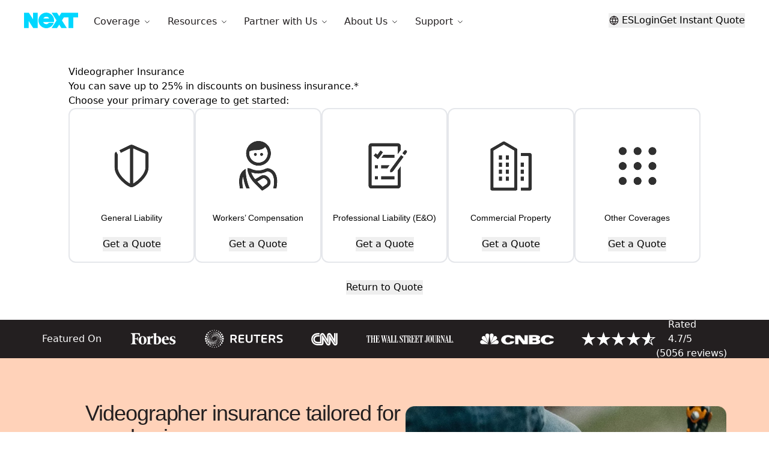

--- FILE ---
content_type: text/html; charset=utf-8
request_url: https://www.nextinsurance.com/business/videographer-insurance/
body_size: 457027
content:
<!DOCTYPE html><html lang="en"><head><meta charSet="utf-8" data-next-head=""/><meta name="viewport" content="width=device-width" data-next-head=""/><link rel="preload" href="/fonts/sharp-sans/SharpSansDispNo2-Black.woff2" as="font" type="font/woff2" crossorigin="" fetchpriority="high" data-next-head=""/><link rel="preload" href="/fonts/alpina/GT-Alpina-Standard-Regular.woff2" as="font" type="font/woff2" crossorigin="" fetchpriority="high" data-next-head=""/><link rel="preload" href="/fonts/graphik/Graphik-Regular-Web.woff2" as="font" type="font/woff2" crossorigin="" fetchpriority="high" data-next-head=""/><link rel="preload" href="/fonts/graphik/Graphik-Semibold-Web.woff2" as="font" type="font/woff2" crossorigin="" fetchpriority="high" data-next-head=""/><link rel="preload" href="/fonts/fsneue/FSMeNeue.woff2" as="font" type="font/woff2" crossorigin="" fetchpriority="high" data-next-head=""/><link rel="preload" href="/fonts/fsneue/FSMeNeue-Bold.woff2" as="font" type="font/woff2" crossorigin="" fetchpriority="high" data-next-head=""/><link rel="preload" href="/fonts/fedra/FedraSerifAPro-Normal.woff2" as="font" type="font/woff2" crossorigin="" fetchpriority="high" data-next-head=""/><link rel="preload" href="/fonts/fedra/FedraSerifAPro-Bold.woff2" as="font" type="font/woff2" crossorigin="" fetchpriority="high" data-next-head=""/><title data-next-head="">Videographer Insurance - As Low As $25/Month | NEXT</title><meta name="description" content="NEXT Insurance offers simple, fast &amp; tailored business insurance for videographers. Get a free, instant quote online in less than 10 minutes." data-next-head=""/><meta name="robots" content="index, follow, max-image-preview:large, max-snippet:-1, max-video-preview:-1" data-next-head=""/><link rel="canonical" href="https://www.nextinsurance.com/business/videographer-insurance/" data-next-head=""/><meta property="og:local" content="en_US" data-next-head=""/><meta property="og:type" content="website" data-next-head=""/><meta property="og:title" content="Videographer Insurance" data-next-head=""/><meta property="og:description" content="NEXT Insurance offers simple, fast &amp; tailored business insurance for videographers. Get a free, instant quote online in less than 10 minutes." data-next-head=""/><meta property="og:url" content="https://www.nextinsurance.com/business/videographer-insurance/" data-next-head=""/><meta property="og:site_name" content="Next Insurance" data-next-head=""/><meta property="article:publisher" content="https://www.facebook.com/NextInsuranceUSA/" data-next-head=""/><meta property="article:modified_time" content="2025-10-16T20:02:32+00:00" data-next-head=""/><meta property="og:image" content="https://www.nextinsurance.com/wp-content/uploads/2021/09/social-image-logo-scaled.jpeg" data-next-head=""/><meta property="og:image:width" content="2560" data-next-head=""/><meta property="og:image:height" content="1330" data-next-head=""/><meta name="twitter:card" content="summary_large_image" data-next-head=""/><meta name="twitter:label1" content="summary_large_image" data-next-head=""/><link rel="preload" href="/img/footerIcons/facebookWhiteIcon.svg" as="image" data-next-head=""/><link rel="preload" href="/img/footerIcons/instagramWhiteIcon.svg" as="image" data-next-head=""/><link rel="preload" href="/img/footerIcons/tiktokWhiteIcon.svg" as="image" data-next-head=""/><link rel="preload" href="/img/footerIcons/twitterWhiteIcon.svg" as="image" data-next-head=""/><link rel="preload" href="/img/footerIcons/linkedinWhiteIcon.svg" as="image" data-next-head=""/><link rel="preload" href="/img/footerIcons/youtubeWhiteIcon.svg" as="image" data-next-head=""/><link rel="preload" as="image" imageSrcSet="/_next/image/?url=%2Fimg%2Fbbb.jpg&amp;w=96&amp;q=75 1x, /_next/image/?url=%2Fimg%2Fbbb.jpg&amp;w=256&amp;q=75 2x" data-next-head=""/><link rel="preload" href="/_next/static/css/977d8659f2895d4a.css" as="style"/><link rel="stylesheet" href="/_next/static/css/977d8659f2895d4a.css" data-n-g=""/><link rel="preload" href="/_next/static/css/58e6ff0137485ced.css" as="style"/><link rel="stylesheet" href="/_next/static/css/58e6ff0137485ced.css" data-n-p=""/><noscript data-n-css=""></noscript><script defer="" nomodule="" src="/_next/static/chunks/polyfills-42372ed130431b0a.js"></script><script defer="" src="/_next/static/chunks/1830-e8d7cc1545a803fa.js"></script><script defer="" src="/_next/static/chunks/3654.20a2bfac6fa5b547.js"></script><script defer="" src="/_next/static/chunks/2660.26b4eca60a5ca2c5.js"></script><script defer="" src="/_next/static/chunks/vendor-framer-motion.de06b0384ad73973.js"></script><script defer="" src="/_next/static/chunks/1733.c3192d767ed842ea.js"></script><script defer="" src="/_next/static/chunks/3801.ab8ea0ec4ddf1d2b.js"></script><script defer="" src="/_next/static/chunks/1991.239926443bbef9cd.js"></script><script defer="" src="/_next/static/chunks/7595-c4da8f582bce25e0.js"></script><script defer="" src="/_next/static/chunks/9639.7a4d32c970b0aeb4.js"></script><script defer="" src="/_next/static/chunks/4368.cbc4a01bcd85c9b2.js"></script><script defer="" src="/_next/static/chunks/4557.c5600cfb6bdafab1.js"></script><script defer="" src="/_next/static/chunks/7360.460977361b7cad53.js"></script><script defer="" src="/_next/static/chunks/6997.6269a80deaa719bd.js"></script><script defer="" src="/_next/static/chunks/6347.a1797000d06441ae.js"></script><script defer="" src="/_next/static/chunks/2464.bbe6349e8066314b.js"></script><script defer="" src="/_next/static/chunks/3753.0d12ac48c0df206a.js"></script><script defer="" src="/_next/static/chunks/7341.69e40984d3fc1ad0.js"></script><script defer="" src="/_next/static/chunks/9971.c68afd38c11acc9f.js"></script><script src="/_next/static/chunks/webpack-ff65c30c46513a68.js" defer=""></script><script src="/_next/static/chunks/framework-039982cf25c3080e.js" defer=""></script><script src="/_next/static/chunks/main-0e6270d6d5e8766b.js" defer=""></script><script src="/_next/static/chunks/vendor-sentry-cbd5ab992a84b4bc.js" defer=""></script><script src="/_next/static/chunks/vendor-axios-501d6acb67bb5d46.js" defer=""></script><script src="/_next/static/chunks/3637-923205a71a2d3b6c.js" defer=""></script><script src="/_next/static/chunks/pages/_app-ba7f94254dba4c88.js" defer=""></script><script src="/_next/static/chunks/2789-fe7f8bbc12cd76e1.js" defer=""></script><script src="/_next/static/chunks/9251-9208b527b6ce7554.js" defer=""></script><script src="/_next/static/chunks/pages/business/%5Bslug%5D-070141142e603f13.js" defer=""></script><script src="/_next/static/7xhBpWKhe8MUxcGPszAXW/_buildManifest.js" defer=""></script><script src="/_next/static/7xhBpWKhe8MUxcGPszAXW/_ssgManifest.js" defer=""></script><meta name="sentry-trace" content="f0bf01e1b5f9b038fc7c3d727b17a065-596d691e5966e8af-0"/><meta name="baggage" content="sentry-environment=dev,sentry-release=1.0.454,sentry-public_key=dd3e2d7474184ece838d692c3cda4995,sentry-trace_id=f0bf01e1b5f9b038fc7c3d727b17a065,sentry-sampled=false"/></head><body><div id="__next"><style data-emotion="css 4r51h6">.css-4r51h6{padding-top:3.95rem;}@media (min-width: 768px){.css-4r51h6{padding-top:1.5rem;}}@media (min-width: 1024px){.css-4r51h6{padding-top:3.4rem;}}</style><div class="theme-base css-4r51h6 e1xtfqht1"><style data-emotion="css-global 120g6zg">*,::before,::after{box-sizing:border-box;border-width:0;border-style:solid;border-color:#e5e7eb;--tw-border-spacing-x:0;--tw-border-spacing-y:0;--tw-translate-x:0;--tw-translate-y:0;--tw-rotate:0;--tw-skew-x:0;--tw-skew-y:0;--tw-scale-x:1;--tw-scale-y:1;--tw-pan-x:var(--tw-empty,/*!*/ /*!*/);--tw-pan-y:var(--tw-empty,/*!*/ /*!*/);--tw-pinch-zoom:var(--tw-empty,/*!*/ /*!*/);--tw-scroll-snap-strictness:proximity;--tw-gradient-from-position:var(--tw-empty,/*!*/ /*!*/);--tw-gradient-via-position:var(--tw-empty,/*!*/ /*!*/);--tw-gradient-to-position:var(--tw-empty,/*!*/ /*!*/);--tw-ordinal:var(--tw-empty,/*!*/ /*!*/);--tw-slashed-zero:var(--tw-empty,/*!*/ /*!*/);--tw-numeric-figure:var(--tw-empty,/*!*/ /*!*/);--tw-numeric-spacing:var(--tw-empty,/*!*/ /*!*/);--tw-numeric-fraction:var(--tw-empty,/*!*/ /*!*/);--tw-ring-offset-shadow:0 0 #0000;--tw-ring-shadow:0 0 #0000;--tw-shadow:0 0 #0000;--tw-shadow-colored:0 0 #0000;--tw-ring-inset:var(--tw-empty,/*!*/ /*!*/);--tw-ring-offset-width:0px;--tw-ring-offset-color:#fff;--tw-ring-color:rgb(59 130 246 / 0.5);--tw-blur:var(--tw-empty,/*!*/ /*!*/);--tw-brightness:var(--tw-empty,/*!*/ /*!*/);--tw-contrast:var(--tw-empty,/*!*/ /*!*/);--tw-grayscale:var(--tw-empty,/*!*/ /*!*/);--tw-hue-rotate:var(--tw-empty,/*!*/ /*!*/);--tw-invert:var(--tw-empty,/*!*/ /*!*/);--tw-saturate:var(--tw-empty,/*!*/ /*!*/);--tw-sepia:var(--tw-empty,/*!*/ /*!*/);--tw-drop-shadow:var(--tw-empty,/*!*/ /*!*/);--tw-backdrop-blur:var(--tw-empty,/*!*/ /*!*/);--tw-backdrop-brightness:var(--tw-empty,/*!*/ /*!*/);--tw-backdrop-contrast:var(--tw-empty,/*!*/ /*!*/);--tw-backdrop-grayscale:var(--tw-empty,/*!*/ /*!*/);--tw-backdrop-hue-rotate:var(--tw-empty,/*!*/ /*!*/);--tw-backdrop-invert:var(--tw-empty,/*!*/ /*!*/);--tw-backdrop-opacity:var(--tw-empty,/*!*/ /*!*/);--tw-backdrop-saturate:var(--tw-empty,/*!*/ /*!*/);--tw-backdrop-sepia:var(--tw-empty,/*!*/ /*!*/);--tw-contain-size:var(--tw-empty,/*!*/ /*!*/);--tw-contain-layout:var(--tw-empty,/*!*/ /*!*/);--tw-contain-paint:var(--tw-empty,/*!*/ /*!*/);--tw-contain-style:var(--tw-empty,/*!*/ /*!*/);}::before,::after{--tw-content:'';}html,:host{line-height:1.5;-webkit-text-size-adjust:100%;-moz-tab-size:4;tab-size:4;font-family:system-ui,-apple-system,Segoe UI,Roboto,Ubuntu,Cantarell,Noto Sans,sans-serif,Apple Color Emoji,Segoe UI Emoji,Segoe UI Symbol,Noto Color Emoji;font-feature-settings:normal;font-variation-settings:normal;-webkit-tap-highlight-color:transparent;}body{margin:0;line-height:inherit;}hr{height:0;color:inherit;border-top-width:1px;}abbr:where([title]){-webkit-text-decoration:underline dotted;text-decoration:underline dotted;}h1,h2,h3,h4,h5,h6{font-size:inherit;font-weight:inherit;}a{color:inherit;-webkit-text-decoration:inherit;text-decoration:inherit;}b,strong{font-weight:bolder;}code,kbd,samp,pre{font-family:ui-monospace;font-feature-settings:normal;font-variation-settings:normal;font-size:1em;}small{font-size:80%;}sub,sup{font-size:75%;line-height:0;position:relative;vertical-align:baseline;}sub{bottom:-0.25em;}sup{top:-0.5em;}table{text-indent:0;border-color:inherit;border-collapse:collapse;}button,input,optgroup,select,textarea{font-family:inherit;font-feature-settings:inherit;font-variation-settings:inherit;font-size:100%;font-weight:inherit;line-height:inherit;letter-spacing:inherit;color:inherit;margin:0;padding:0;}button,select{text-transform:none;}button,input:where([type='button']),input:where([type='reset']),input:where([type='submit']){-webkit-appearance:button;background-color:transparent;background-image:none;}:-moz-focusring{outline:auto;}:-moz-ui-invalid{box-shadow:none;}progress{vertical-align:baseline;}::-webkit-inner-spin-button,::-webkit-outer-spin-button{height:auto;}[type='search']{-webkit-appearance:textfield;outline-offset:-2px;}::-webkit-search-decoration{-webkit-appearance:none;}::-webkit-file-upload-button{-webkit-appearance:button;font:inherit;}summary{display:-webkit-box;display:-webkit-list-item;display:-ms-list-itembox;display:list-item;}blockquote,dl,dd,h1,h2,h3,h4,h5,h6,hr,figure,p,pre{margin:0;}fieldset{margin:0;padding:0;}legend{padding:0;}ol,ul,menu{list-style:none;margin:0;padding:0;}dialog{padding:0;}textarea{resize:vertical;}input::-webkit-input-placeholder{opacity:1;color:#9ca3af;}input::-moz-placeholder{opacity:1;color:#9ca3af;}input:-ms-input-placeholder{opacity:1;color:#9ca3af;}textarea::-webkit-input-placeholder{opacity:1;color:#9ca3af;}textarea::-moz-placeholder{opacity:1;color:#9ca3af;}textarea:-ms-input-placeholder{opacity:1;color:#9ca3af;}input::placeholder,textarea::placeholder{opacity:1;color:#9ca3af;}button,[role="button"]{cursor:pointer;}:disabled{cursor:default;}img,svg,video,canvas,audio,iframe,embed,object{display:block;vertical-align:middle;}img,video{max-width:100%;height:auto;}[hidden]{display:none;}::backdrop{--tw-border-spacing-x:0;--tw-border-spacing-y:0;--tw-translate-x:0;--tw-translate-y:0;--tw-rotate:0;--tw-skew-x:0;--tw-skew-y:0;--tw-scale-x:1;--tw-scale-y:1;--tw-pan-x:var(--tw-empty,/*!*/ /*!*/);--tw-pan-y:var(--tw-empty,/*!*/ /*!*/);--tw-pinch-zoom:var(--tw-empty,/*!*/ /*!*/);--tw-scroll-snap-strictness:proximity;--tw-gradient-from-position:var(--tw-empty,/*!*/ /*!*/);--tw-gradient-via-position:var(--tw-empty,/*!*/ /*!*/);--tw-gradient-to-position:var(--tw-empty,/*!*/ /*!*/);--tw-ordinal:var(--tw-empty,/*!*/ /*!*/);--tw-slashed-zero:var(--tw-empty,/*!*/ /*!*/);--tw-numeric-figure:var(--tw-empty,/*!*/ /*!*/);--tw-numeric-spacing:var(--tw-empty,/*!*/ /*!*/);--tw-numeric-fraction:var(--tw-empty,/*!*/ /*!*/);--tw-ring-offset-shadow:0 0 #0000;--tw-ring-shadow:0 0 #0000;--tw-shadow:0 0 #0000;--tw-shadow-colored:0 0 #0000;--tw-ring-inset:var(--tw-empty,/*!*/ /*!*/);--tw-ring-offset-width:0px;--tw-ring-offset-color:#fff;--tw-ring-color:rgb(59 130 246 / 0.5);--tw-blur:var(--tw-empty,/*!*/ /*!*/);--tw-brightness:var(--tw-empty,/*!*/ /*!*/);--tw-contrast:var(--tw-empty,/*!*/ /*!*/);--tw-grayscale:var(--tw-empty,/*!*/ /*!*/);--tw-hue-rotate:var(--tw-empty,/*!*/ /*!*/);--tw-invert:var(--tw-empty,/*!*/ /*!*/);--tw-saturate:var(--tw-empty,/*!*/ /*!*/);--tw-sepia:var(--tw-empty,/*!*/ /*!*/);--tw-drop-shadow:var(--tw-empty,/*!*/ /*!*/);--tw-backdrop-blur:var(--tw-empty,/*!*/ /*!*/);--tw-backdrop-brightness:var(--tw-empty,/*!*/ /*!*/);--tw-backdrop-contrast:var(--tw-empty,/*!*/ /*!*/);--tw-backdrop-grayscale:var(--tw-empty,/*!*/ /*!*/);--tw-backdrop-hue-rotate:var(--tw-empty,/*!*/ /*!*/);--tw-backdrop-invert:var(--tw-empty,/*!*/ /*!*/);--tw-backdrop-opacity:var(--tw-empty,/*!*/ /*!*/);--tw-backdrop-saturate:var(--tw-empty,/*!*/ /*!*/);--tw-backdrop-sepia:var(--tw-empty,/*!*/ /*!*/);--tw-contain-size:var(--tw-empty,/*!*/ /*!*/);--tw-contain-layout:var(--tw-empty,/*!*/ /*!*/);--tw-contain-paint:var(--tw-empty,/*!*/ /*!*/);--tw-contain-style:var(--tw-empty,/*!*/ /*!*/);}</style><style data-emotion="css 1eodhm4">.css-1eodhm4{position:fixed;top:0px;z-index:40;display:-webkit-box;display:-webkit-flex;display:-ms-flexbox;display:flex;width:100%;-webkit-flex-direction:column;-ms-flex-direction:column;flex-direction:column;--tw-bg-opacity:1;background-color:rgb(255 255 255 / var(--tw-bg-opacity));}</style><header data-testid="header-container" class="css-1eodhm4 e1yq4nzo10"><style data-emotion="css 1wfaoli">.css-1wfaoli{z-index:50;max-height:5.6rem;}</style><div class="css-1wfaoli e1yq4nzo9"><style data-emotion="css 1snjxxd">.css-1snjxxd{display:-webkit-box;display:-webkit-flex;display:-ms-flexbox;display:flex;-webkit-align-items:center;-webkit-box-align:center;-ms-flex-align:center;align-items:center;}@media (min-width: 1024px){.css-1snjxxd{display:inline;-webkit-align-items:center;-webkit-box-align:center;-ms-flex-align:center;align-items:center;}}@media (max-width: 639px){.css-1snjxxd{padding-top:1rem;padding-bottom:1rem;}}</style><div class="css-1snjxxd e1yq4nzo2"><style data-emotion="css 1ahaoh6">.css-1ahaoh6{display:-webkit-box;display:-webkit-flex;display:-ms-flexbox;display:flex;width:100%;-webkit-align-items:center;-webkit-box-align:center;-ms-flex-align:center;align-items:center;-webkit-box-pack:justify;-webkit-justify-content:space-between;justify-content:space-between;padding-left:1rem;padding-right:1rem;}@media (min-width: 1280px){.css-1ahaoh6{padding-left:2.5rem;padding-right:2.5rem;}}@media (min-width: 640px) and (max-width: 1023px){.css-1ahaoh6{height:4rem;}}</style><div class="css-1ahaoh6 e1yq4nzo6"><style data-emotion="css 1bxr8xt">.css-1bxr8xt{display:-webkit-box;display:-webkit-flex;display:-ms-flexbox;display:flex;max-height:100px;-webkit-align-items:center;-webkit-box-align:center;-ms-flex-align:center;align-items:center;}@media (max-width: 639px){.css-1bxr8xt{width:100%;-webkit-box-pack:justify;-webkit-justify-content:space-between;justify-content:space-between;}}</style><div class="css-1bxr8xt e1yq4nzo8"><style data-emotion="css 1m7j13x">.css-1m7j13x{padding-right:1rem;}</style><div class="css-1m7j13x e1yq4nzo7"><a href="/" data-cy="logo-link"><style data-emotion="css vlmlap">.css-vlmlap{height:auto;width:6rem;cursor:pointer;}@media (min-width: 1024px){.css-vlmlap{width:7vw;}}@media (min-width: 2500px){.css-vlmlap{width:170px;}}</style><svg role="img" aria-label="Next Insurance logo" xmlns="http://www.w3.org/2000/svg" width="179.226" height="52.002" viewBox="0 0 179.226 52.002" fill="#00d7ff" class="css-vlmlap e15cp46q1"><g><path d="M30.088 3.5h15.181v50.84H30.346L15.181 30.455V54.34H0V3.5h16.017l14.071 22.111z" class="cls-1" transform="translate(0 -2.919)"></path><path d="M339.152 26a25.974 25.974 0 1 0-1.323 8.21h-16.311a9.791 9.791 0 0 1-3.249 3.145 10.069 10.069 0 0 1-5.153 1.152 10.863 10.863 0 0 1-6.253-1.8 10.231 10.231 0 0 1-3.85-5.229h35.563a26.338 26.338 0 0 0 .576-5.478zm-35.442-6.63a10.612 10.612 0 0 1 3.852-4.1 10.792 10.792 0 0 1 5.753-1.5 11.2 11.2 0 0 1 5.652 1.4 9.094 9.094 0 0 1 3.752 4.2z" class="cls-1" transform="translate(-239.498)"></path><path d="M583.732 3.5l-7.179 11.306L569.374 3.5H551.39l16.17 25.467-16.112 25.373h17.984l7.121-11.213 7.121 11.213h17.984l-16.114-25.373 6.532-10.286h15.442V54.34h15.8V18.681h15.8V3.5z" class="cls-1" transform="translate(-459.887 -2.919)"></path></g></svg></a></div><style data-emotion="css x7vvrq">.css-x7vvrq{padding-right:1rem;}@media (min-width: 640px) and (max-width: 1023px){.css-x7vvrq{padding-left:1rem;padding-right:1.5rem;}}</style><div data-cy="top-nav2" class="css-x7vvrq e1yq4nzo1"><div data-cy="top-menu-container"><style data-emotion="css 1da8gs0">.css-1da8gs0{display:none;-webkit-flex-direction:row;-ms-flex-direction:row;flex-direction:row;visibility:hidden;}@media (min-width: 1024px){.css-1da8gs0{position:relative;display:-webkit-box;display:-webkit-flex;display:-ms-flexbox;display:flex;}}@media (min-width: 1024px){.css-1da8gs0{visibility:visible;}}</style><nav class="css-1da8gs0 e1nzejck13"><style data-emotion="css qmgphj">.css-qmgphj{display:-webkit-box;display:-webkit-flex;display:-ms-flexbox;display:flex;-webkit-flex-direction:column;-ms-flex-direction:column;flex-direction:column;padding-top:4px;}@media (min-width: 1024px){.css-qmgphj{cursor:default;-webkit-flex-direction:row;-ms-flex-direction:row;flex-direction:row;-webkit-align-items:center;-webkit-box-align:center;-ms-flex-align:center;align-items:center;padding-left:0.833vw;padding-right:0.833vw;}}@media (min-width: 1024px) and (max-width: 1279px){.css-qmgphj{padding-left:0.2vw;padding-right:0.2vw;}}@media (min-width: 2500px){.css-qmgphj{padding-left:1.25rem;padding-right:1.25rem;}}</style><li data-cy="item-menu-container" class="css-qmgphj e1nzejck6"><ul><style data-emotion="css 1qbev2v">@media (max-width: 639px){.css-1qbev2v{display:none;}}@media (min-width: 640px) and (max-width: 1023px){.css-1qbev2v{display:none;}}</style><div data-testid="nav-item-div" class="css-1qbev2v e2wcp179"><style data-emotion="css 12ojhek">.css-12ojhek{position:relative;}@media (min-width: 1024px){.css-12ojhek{padding-top:1.25rem;padding-bottom:1.25rem;}}</style><div class="css-12ojhek e2wcp178"><style data-emotion="css oger98">.css-oger98{display:-webkit-box;display:-webkit-flex;display:-ms-flexbox;display:flex;-webkit-align-items:center;-webkit-box-align:center;-ms-flex-align:center;align-items:center;-webkit-box-pack:center;-ms-flex-pack:center;-webkit-justify-content:center;justify-content:center;white-space:pre-wrap;--tw-bg-opacity:1;background-color:rgb(255 255 255 / var(--tw-bg-opacity));transition-property:color,background-color,border-color,text-decoration-color,fill,stroke,opacity,box-shadow,transform,filter,backdrop-filter;transition-timing-function:cubic-bezier(0.4, 0, 1, 1);transition-duration:500ms;}@media (max-width: 639px){.css-oger98{height:100vh;max-height:4rem;min-height:3rem;-webkit-box-pack:justify;-webkit-justify-content:space-between;justify-content:space-between;border-style:none;padding:0px;}}</style><div class="body-default-md css-oger98 e2wcp1726" aria-expanded="false"><style data-emotion="css 13yi1ef">.css-13yi1ef{display:-webkit-box;display:-webkit-flex;display:-ms-flexbox;display:flex;-webkit-align-items:center;-webkit-box-align:center;-ms-flex-align:center;align-items:center;white-space:pre;--tw-text-opacity:1;color:rgb(35 31 32 / var(--tw-text-opacity));}</style><div class="body-default-md css-13yi1ef e2wcp1721">Coverage<style data-emotion="css 5d9wjk">.css-5d9wjk{--tw-rotate:0deg;-webkit-transform:translate(var(--tw-translate-x), var(--tw-translate-y)) rotate(var(--tw-rotate)) skewX(var(--tw-skew-x)) skewY(var(--tw-skew-y)) scaleX(var(--tw-scale-x)) scaleY(var(--tw-scale-y));-moz-transform:translate(var(--tw-translate-x), var(--tw-translate-y)) rotate(var(--tw-rotate)) skewX(var(--tw-skew-x)) skewY(var(--tw-skew-y)) scaleX(var(--tw-scale-x)) scaleY(var(--tw-scale-y));-ms-transform:translate(var(--tw-translate-x), var(--tw-translate-y)) rotate(var(--tw-rotate)) skewX(var(--tw-skew-x)) skewY(var(--tw-skew-y)) scaleX(var(--tw-scale-x)) scaleY(var(--tw-scale-y));transform:translate(var(--tw-translate-x), var(--tw-translate-y)) rotate(var(--tw-rotate)) skewX(var(--tw-skew-x)) skewY(var(--tw-skew-y)) scaleX(var(--tw-scale-x)) scaleY(var(--tw-scale-y));padding-left:0.5rem;padding-right:0.5rem;transition-duration:500ms;--tw-rotate:180deg;-webkit-transform:translate(var(--tw-translate-x), var(--tw-translate-y)) rotate(var(--tw-rotate)) skewX(var(--tw-skew-x)) skewY(var(--tw-skew-y)) scaleX(var(--tw-scale-x)) scaleY(var(--tw-scale-y));-moz-transform:translate(var(--tw-translate-x), var(--tw-translate-y)) rotate(var(--tw-rotate)) skewX(var(--tw-skew-x)) skewY(var(--tw-skew-y)) scaleX(var(--tw-scale-x)) scaleY(var(--tw-scale-y));-ms-transform:translate(var(--tw-translate-x), var(--tw-translate-y)) rotate(var(--tw-rotate)) skewX(var(--tw-skew-x)) skewY(var(--tw-skew-y)) scaleX(var(--tw-scale-x)) scaleY(var(--tw-scale-y));transform:translate(var(--tw-translate-x), var(--tw-translate-y)) rotate(var(--tw-rotate)) skewX(var(--tw-skew-x)) skewY(var(--tw-skew-y)) scaleX(var(--tw-scale-x)) scaleY(var(--tw-scale-y));}</style><div class="css-5d9wjk e2wcp1711"><svg width="8" height="5" viewBox="0 0 14 8" fill="none" xmlns="http://www.w3.org/2000/svg"><path d="M1 7L7 1L13 7" stroke="black" stroke-width="1.5" stroke-linecap="round" stroke-linejoin="round"></path></svg></div></div></div></div><style data-emotion="css 7k00gy">.css-7k00gy{visibility:hidden;position:absolute;margin-top:4px;display:-webkit-box;display:-webkit-flex;display:-ms-flexbox;display:flex;-webkit-flex-direction:column;-ms-flex-direction:column;flex-direction:column;-webkit-align-items:center;-webkit-box-align:center;-ms-flex-align:center;align-items:center;overflow-y:auto;overflow-x:hidden;border-bottom-right-radius:0.75rem;border-bottom-left-radius:0.75rem;line-height:1;--tw-shadow:0 10px 15px -3px rgb(0 0 0 / 0.1),0 4px 6px -4px rgb(0 0 0 / 0.1);--tw-shadow-colored:0 10px 15px -3px var(--tw-shadow-color),0 4px 6px -4px var(--tw-shadow-color);box-shadow:var(--tw-ring-offset-shadow, 0 0 #0000),var(--tw-ring-shadow, 0 0 #0000),var(--tw-shadow);}</style><nav data-cy="dropdown-menu" class="css-7k00gy e1nzejck4"><div class="bg-white w-full css-0 e1nzejck3"><style data-emotion="css toord8">.css-toord8{display:-webkit-box;display:-webkit-flex;display:-ms-flexbox;display:flex;cursor:pointer;--tw-bg-opacity:1;background-color:rgb(255 255 255 / var(--tw-bg-opacity));padding-top:0.5rem;padding-bottom:0.5rem;text-align:left;}@media (min-width: 1024px){.css-toord8{padding-left:1rem;padding-right:1rem;padding-top:0px;padding-bottom:0px;}}.css-toord8:hover{background-color:var(--color-element-secondary-100);}</style><div data-cy="sub-menu-container" class="css-toord8 e1nzejck0"><a href="/" data-cy="sub-menu-link"><style data-emotion="css 1dg2mbq">.css-1dg2mbq{display:-webkit-box;display:-webkit-flex;display:-ms-flexbox;display:flex;height:3rem;min-height:fit;width:90%;-webkit-align-content:center;-ms-flex-line-pack:center;align-content:center;-webkit-align-items:center;-webkit-box-align:center;-ms-flex-align:center;align-items:center;padding-left:10px;padding-right:10px;}@media (min-width: 1024px){.css-1dg2mbq{width:100%;max-width:25vw;overflow:hidden;text-overflow:ellipsis;white-space:nowrap;}}@media (min-width: 1280px){.css-1dg2mbq{min-width:fit;overflow:visible;}}@media (max-width: 639px){.css-1dg2mbq{margin-bottom:1rem;height:2rem;}}.css-1dg2mbq:hover,.css-1dg2mbq:active{background-color:var(--color-element-secondary-100);}</style><div class="css-1dg2mbq e2wcp1718"><style data-emotion="css 11j63or">.css-11j63or{margin-left:3vw;overflow-wrap:normal;word-break:normal;padding-top:0.5rem;padding-bottom:0.5rem;text-align:left;}@media (min-width: 768px){.css-11j63or{margin-left:0px;}}@media (min-width: 1024px){.css-11j63or{overflow:hidden;text-overflow:ellipsis;white-space:nowrap;}}</style><div class="body-default-md css-11j63or e2wcp1715">What We Cover</div></div></a></div><div data-cy="sub-menu-container" class="css-toord8 e1nzejck0"><a title="Business Insurance" data-cy="sub-menu-link" href="/business-insurance/"><div class="css-1dg2mbq e2wcp1718"><div class="body-default-md css-11j63or e2wcp1715">Business Insurance</div></div></a></div><div data-cy="sub-menu-container" class="css-toord8 e1nzejck0"><a title="General Liability Insurance" data-cy="sub-menu-link" href="/general-liability-insurance/"><div class="css-1dg2mbq e2wcp1718"><div class="body-default-md css-11j63or e2wcp1715">General Liability Insurance</div></div></a></div><div data-cy="sub-menu-container" class="css-toord8 e1nzejck0"><a title="Business Owner’s Policy (BOP)" data-cy="sub-menu-link" href="/business-owners-policy/"><div class="css-1dg2mbq e2wcp1718"><div class="body-default-md css-11j63or e2wcp1715">Business Owner’s Policy (BOP)</div></div></a></div><div data-cy="sub-menu-container" class="css-toord8 e1nzejck0"><a title="Workers’ Compensation Insurance" data-cy="sub-menu-link" href="/workers-compensation-insurance/"><div class="css-1dg2mbq e2wcp1718"><div class="body-default-md css-11j63or e2wcp1715">Workers’ Compensation Insurance</div></div></a></div><div data-cy="sub-menu-container" class="css-toord8 e1nzejck0"><a title="Commercial Property Insurance" data-cy="sub-menu-link" href="/commercial-property-insurance/"><div class="css-1dg2mbq e2wcp1718"><div class="body-default-md css-11j63or e2wcp1715">Commercial Property Insurance</div></div></a></div><div data-cy="sub-menu-container" class="css-toord8 e1nzejck0"><a title="Commercial Auto Insurance" data-cy="sub-menu-link" href="/commercial-auto-insurance/"><div class="css-1dg2mbq e2wcp1718"><div class="body-default-md css-11j63or e2wcp1715">Commercial Auto Insurance</div></div></a></div><div data-cy="sub-menu-container" class="css-toord8 e1nzejck0"><a title="Professional Liability Insurance" data-cy="sub-menu-link" href="/professional-liability-insurance/"><div class="css-1dg2mbq e2wcp1718"><div class="body-default-md css-11j63or e2wcp1715">Professional Liability Insurance</div></div></a></div><div data-cy="sub-menu-container" class="css-toord8 e1nzejck0"><a title="Errors and Omissions (E&amp;O) Insurance" data-cy="sub-menu-link" href="/errors-and-omissions-insurance/"><div class="css-1dg2mbq e2wcp1718"><div class="body-default-md css-11j63or e2wcp1715">Errors and Omissions (E&amp;O) Insurance</div></div></a></div><div data-cy="sub-menu-container" class="css-toord8 e1nzejck0"><a title="Tools &amp; Equipment Insurance" data-cy="sub-menu-link" href="/tools-and-equipment-insurance/"><div class="css-1dg2mbq e2wcp1718"><div class="body-default-md css-11j63or e2wcp1715">Tools &amp; Equipment Insurance</div></div></a></div><div data-cy="sub-menu-container" class="css-toord8 e1nzejck0"><a title="Employment Practices Liability Insurance" data-cy="sub-menu-link" href="/employment-practices-liability-insurance/"><div class="css-1dg2mbq e2wcp1718"><div class="body-default-md css-11j63or e2wcp1715">Employment Practices Liability Insurance</div></div></a></div><div data-cy="sub-menu-container" class="css-toord8 e1nzejck0"><a href="/" data-cy="sub-menu-link"><div class="css-1dg2mbq e2wcp1718"><div class="body-default-md css-11j63or e2wcp1715">Who We Cover</div></div></a></div><div data-cy="sub-menu-container" class="css-toord8 e1nzejck0"><a title="Construction" data-cy="sub-menu-link" href="/industry/construction-insurance/"><div class="css-1dg2mbq e2wcp1718"><div class="body-default-md css-11j63or e2wcp1715">Construction</div></div></a></div><div data-cy="sub-menu-container" class="css-toord8 e1nzejck0"><a title="Contractors" data-cy="sub-menu-link" href="/industry/contractors-insurance/"><div class="css-1dg2mbq e2wcp1718"><div class="body-default-md css-11j63or e2wcp1715">Contractors</div></div></a></div><div data-cy="sub-menu-container" class="css-toord8 e1nzejck0"><a title="Consultants" data-cy="sub-menu-link" href="/industry/consulting-insurance/"><div class="css-1dg2mbq e2wcp1718"><div class="body-default-md css-11j63or e2wcp1715">Consultants</div></div></a></div><div data-cy="sub-menu-container" class="css-toord8 e1nzejck0"><a href="/industry/cleaners-insurance/" data-cy="sub-menu-link"><div class="css-1dg2mbq e2wcp1718"><div class="body-default-md css-11j63or e2wcp1715">Cleaning</div></div></a></div><div data-cy="sub-menu-container" class="css-toord8 e1nzejck0"><a title="Retail" data-cy="sub-menu-link" href="/industry/retail-insurance/"><div class="css-1dg2mbq e2wcp1718"><div class="body-default-md css-11j63or e2wcp1715">Retail</div></div></a></div><div data-cy="sub-menu-container" class="css-toord8 e1nzejck0"><a title="Food &amp; Beverage" data-cy="sub-menu-link" href="/industry/restaurant-food-and-bar-insurance/"><div class="css-1dg2mbq e2wcp1718"><div class="body-default-md css-11j63or e2wcp1715">Food &amp; Beverage</div></div></a></div><div data-cy="sub-menu-container" class="css-toord8 e1nzejck0"><a title="Sports &amp; Fitness" data-cy="sub-menu-link" href="/industry/fitness/"><div class="css-1dg2mbq e2wcp1718"><div class="body-default-md css-11j63or e2wcp1715">Sports &amp; Fitness</div></div></a></div><div data-cy="sub-menu-container" class="css-toord8 e1nzejck0"><a title="Education" data-cy="sub-menu-link" href="/industry/education-insurance/"><div class="css-1dg2mbq e2wcp1718"><div class="body-default-md css-11j63or e2wcp1715">Education</div></div></a></div><div data-cy="sub-menu-container" class="css-toord8 e1nzejck0"><a title="Arts &amp; Entertainment" data-cy="sub-menu-link" href="/industry/entertainment/"><div class="css-1dg2mbq e2wcp1718"><div class="body-default-md css-11j63or e2wcp1715">Arts &amp; Entertainment</div></div></a></div><div data-cy="sub-menu-container" class="css-toord8 e1nzejck0"><a title="Beauty &amp; Personal Care" data-cy="sub-menu-link" href="/industry/beauty-insurance/"><div class="css-1dg2mbq e2wcp1718"><div class="body-default-md css-11j63or e2wcp1715">Beauty &amp; Personal Care</div></div></a></div><div data-cy="sub-menu-container" class="css-toord8 e1nzejck0"><a title="View all professions" data-cy="sub-menu-link" href="/business/"><div class="css-1dg2mbq e2wcp1718"><div class="body-default-md css-11j63or e2wcp1715">View all professions</div></div></a></div></div></nav></div><style data-emotion="css 1vpi7kn">.css-1vpi7kn{display:none;width:100vw;--tw-bg-opacity:1;background-color:rgb(255 255 255 / var(--tw-bg-opacity));}@media (max-width: 639px){.css-1vpi7kn{display:inline;}}@media (min-width: 640px) and (max-width: 1023px){.css-1vpi7kn{display:inline;}}</style><div data-testid="mega-menu-mobile-div" class="css-1vpi7kn e2wcp1725"><style data-emotion="css 1iltvv0">.css-1iltvv0{margin-left:3.1vw;margin-right:3.1vw;transform-origin:top;-webkit-flex-direction:column;-ms-flex-direction:column;flex-direction:column;border-bottom-width:1px;--tw-border-opacity:1;border-color:rgb(229 231 235 / var(--tw-border-opacity));--tw-bg-opacity:1;background-color:rgb(255 255 255 / var(--tw-bg-opacity));transition-property:all;transition-timing-function:cubic-bezier(0.4, 0, 1, 1);transition-duration:1000ms;}</style><div class="css-1iltvv0 e2wcp1724"><div><style data-emotion="css n283ia">.css-n283ia{z-index:50;display:-webkit-box;display:-webkit-flex;display:-ms-flexbox;display:flex;height:100vh;max-height:4rem;min-height:3rem;transform-origin:top;-webkit-align-items:center;-webkit-box-align:center;-ms-flex-align:center;align-items:center;-webkit-box-pack:justify;-webkit-justify-content:space-between;justify-content:space-between;white-space:pre-wrap;--tw-bg-opacity:1;background-color:rgb(255 255 255 / var(--tw-bg-opacity));padding:0px;font-family:GT Alpina,sans-serif;font-size:1.375rem;line-height:1.5rem;--tw-text-opacity:1;color:rgb(35 31 32 / var(--tw-text-opacity));transition-property:all;transition-timing-function:cubic-bezier(0.4, 0, 1, 1);transition-duration:500ms;}@media (max-width: 639px){.css-n283ia{font-size:14px;}}@media (min-width: 640px) and (max-width: 1023px){.css-n283ia{font-size:18px;}}</style><div class="static css-n283ia e2wcp1723"><style data-emotion="css wyf90d">.css-wyf90d{display:-webkit-box;display:-webkit-flex;display:-ms-flexbox;display:flex;width:100%;-webkit-align-items:center;-webkit-box-align:center;-ms-flex-align:center;align-items:center;-webkit-box-pack:justify;-webkit-justify-content:space-between;justify-content:space-between;text-align:left;}</style><div class="body-default-xl css-wyf90d e2wcp1716">Coverage<div class="css-5d9wjk e2wcp1711"><svg width="14" height="8" viewBox="0 0 14 8" fill="none" xmlns="http://www.w3.org/2000/svg"><path d="M1 7L7 1L13 7" stroke="black" stroke-width="1.5" stroke-linecap="round" stroke-linejoin="round"></path></svg></div></div></div></div><style data-emotion="css mn9yx4">.css-mn9yx4{width:95%;opacity:0;transition-property:all;transition-timing-function:cubic-bezier(0.4, 0, 1, 1);transition-duration:300ms;}</style><div class="css-mn9yx4 e2wcp1722"></div></div></div></ul></li><li data-cy="item-menu-container" class="css-qmgphj e1nzejck6"><ul><style data-emotion="css z1qz96">.css-z1qz96{--tw-text-opacity:1;color:rgb(35 31 32 / var(--tw-text-opacity));}@media (max-width: 639px){.css-z1qz96{display:none;}}@media (min-width: 640px) and (max-width: 1023px){.css-z1qz96{display:none;}}</style><div data-cy="mega-menu-div" data-testid="mega-menu-div" class="css-z1qz96 e2wcp174"><div class="css-12ojhek e2wcp178"><div aria-expanded="false" data-testid="nav-item-span-container" class="css-oger98 e2wcp1726"><div class="body-default-md css-13yi1ef e2wcp1721">Resources<div class="css-5d9wjk e2wcp1711"><svg width="8" height="5" viewBox="0 0 14 8" fill="none" xmlns="http://www.w3.org/2000/svg"><path d="M1 7L7 1L13 7" stroke="black" stroke-width="1.5" stroke-linecap="round" stroke-linejoin="round"></path></svg></div></div></div></div><style data-emotion="css 1jrrz6n">.css-1jrrz6n{display:none;position:absolute;padding-top:0.5rem;}</style><nav data-cy="mega-menu" data-testid="mega-menu-container" class="css-1jrrz6n e1nzejck2"><style data-emotion="css zjik7">.css-zjik7{display:-webkit-box;display:-webkit-flex;display:-ms-flexbox;display:flex;}</style><div data-cy="mega-menu-container" class="css-zjik7 e2wcp1712"><style data-emotion="css khjnaq">.css-khjnaq{max-width:15vw;}@media (min-width: 1024px){.css-khjnaq{max-width:30vw;}}@media (min-width: 1280px){.css-khjnaq{max-width:25vw;}}@media (min-width: 1536px){.css-khjnaq{width:30vw;}}</style><div class="css-khjnaq e2wcp1710"><style data-emotion="css 1vkbbc1">.css-1vkbbc1{display:-webkit-box;display:-webkit-flex;display:-ms-flexbox;display:flex;width:30rem;-webkit-flex-direction:column;-ms-flex-direction:column;flex-direction:column;padding-top:2.5rem;}@media (max-width: 639px){.css-1vkbbc1{width:100vw;padding-bottom:1rem;padding-top:0px;}}</style><div class="css-1vkbbc1 e2wcp1728"><style data-emotion="css 1gpniow">.css-1gpniow{height:2.5rem;}</style><div data-cy="mega-menu-inner-title" class="css-1gpniow e2wcp1720"><div class="body-bold-xl css-wyf90d e2wcp1716">Certificate of Insurance</div></div><style data-emotion="css 1fzt0yo">.css-1fzt0yo{position:fixed;top:10rem;margin-left:-10px;max-height:60vh;overflow-y:auto;}@media (min-width: 1280px){.css-1fzt0yo{max-height:70vh;}}</style><div data-cy="mega-menu-column-content" class="css-1fzt0yo e2wcp1719"></div></div></div><div class="css-khjnaq e2wcp1710"><div class="css-1vkbbc1 e2wcp1728"><div data-cy="mega-menu-inner-title" class="css-1gpniow e2wcp1720"><div class="body-bold-xl css-wyf90d e2wcp1716">Small Business Blog</div></div><div data-cy="mega-menu-column-content" class="css-1fzt0yo e2wcp1719"></div></div></div><div class="css-khjnaq e2wcp1710"><div class="css-1vkbbc1 e2wcp1728"><div data-cy="mega-menu-inner-title" class="css-1gpniow e2wcp1720"><div class="body-bold-xl css-wyf90d e2wcp1716">Learn about Insurance</div></div><div data-cy="mega-menu-column-content" class="css-1fzt0yo e2wcp1719"></div></div></div><div class="css-khjnaq e2wcp1710"><div class="css-1vkbbc1 e2wcp1728"><div data-cy="mega-menu-inner-title" class="css-1gpniow e2wcp1720"><div class="body-bold-xl css-wyf90d e2wcp1716">Insurance Glossary</div></div><div data-cy="mega-menu-column-content" class="css-1fzt0yo e2wcp1719"></div></div></div><style data-emotion="css 1290iqp">.css-1290iqp{position:fixed;right:0px;cursor:pointer;padding-right:1rem;padding-top:2.5rem;}@media (min-width: 1280px){.css-1290iqp{padding-right:2.5rem;}}</style><div class="css-1290iqp e1ebeguv17"><style data-emotion="css 1mngx0t">.css-1mngx0t{display:-webkit-box;display:-webkit-flex;display:-ms-flexbox;display:flex;-webkit-flex-direction:column;-ms-flex-direction:column;flex-direction:column;border-radius:0.75rem;padding:1.667vw;}@media (max-width: 639px){.css-1mngx0t{padding:4.267vw;}}@media (min-width: 640px) and (max-width: 1023px){.css-1mngx0t{padding:3.125vw;}}@media (min-width: 1920px){.css-1mngx0t{padding:24px;}}.css-1mngx0t{background-color:var(--color-theme-sky-50);}</style><a class="css-1mngx0t e1ebeguv16"><style data-emotion="css 1ei4acd">.css-1ei4acd{margin-bottom:0.5rem;max-height:20rem;width:18rem;overflow:hidden;border-radius:0.5rem;}@media (min-width: 1280px){.css-1ei4acd{width:25rem;}}@media (min-width: 1920px){.css-1ei4acd{width:30rem;}}@media (min-width: 2500px){.css-1ei4acd{width:35rem;}}</style><div class="css-1ei4acd e1ebeguv15"><picture><source srcSet="https://www.nextinsurance.com/wp-content/uploads/2024/08/featured_card_navigation.png.webp" type="image/webp"/><img src="https://www.nextinsurance.com/wp-content/uploads/2024/08/featured_card_navigation.png" alt="shop owner looking at tablet device" loading="lazy" fetchpriority="auto"/></picture></div><style data-emotion="css ujd9fp">.css-ujd9fp{line-height:140%;letter-spacing:0;-webkit-font-smoothing:antialiased;-moz-osx-font-smoothing:grayscale;}</style><p class="body-bold-xl css-ujd9fp e1ebeguv12">Need help choosing coverage?</p><style data-emotion="css 8np8r5">.css-8np8r5{height:8vh;width:22vw;padding-top:0.25rem;padding-bottom:0.25rem;}@media (min-width: 1536px){.css-8np8r5{max-width:20vw;}}@media (min-width: 1920px){.css-8np8r5{max-height:5vh;max-width:13vw;}}@media (min-width: 2500px){.css-8np8r5{max-width:20rem;}}</style><p class="body-default-sm css-8np8r5 e1ebeguv10">We cover 1,300+ professions and can recommend the ideal fit for your business.</p><style data-emotion="css c2o1wy">.css-c2o1wy{width:-webkit-fit-content;width:-moz-fit-content;width:fit-content;padding-top:2rem;}@media (min-width: 2500px){.css-c2o1wy{padding-top:0px;}}</style><div class="body-bold-md css-c2o1wy e1ebeguv11">Get Instant Quote<!-- --> <!-- --> →</div></a></div></div></nav></div><style data-emotion="css sg7vcb">.css-sg7vcb{display:none;width:100vw;}@media (max-width: 639px){.css-sg7vcb{display:inline;}}@media (min-width: 640px) and (max-width: 1023px){.css-sg7vcb{display:inline;}}</style><div data-testid="mega-menu-mobile-div" class="css-sg7vcb e2wcp175"><style data-emotion="css oo8i1v">.css-oo8i1v{margin-left:3.1vw;margin-right:3.1vw;border-bottom-width:1px;--tw-border-opacity:1;border-color:rgb(229 231 235 / var(--tw-border-opacity));--tw-bg-opacity:1;background-color:rgb(255 255 255 / var(--tw-bg-opacity));}</style><div data-cy="mega-menu-mobile-item" class="css-oo8i1v e2wcp177"><div><div class="static css-n283ia e2wcp1723"><div class="body-default-xl css-wyf90d e2wcp1716">Certificate of Insurance <div class="css-5d9wjk e2wcp1711"><svg width="14" height="8" viewBox="0 0 14 8" fill="none" xmlns="http://www.w3.org/2000/svg"><path d="M1 7L7 1L13 7" stroke="black" stroke-width="1.5" stroke-linecap="round" stroke-linejoin="round"></path></svg></div></div></div></div><div data-cy="mobile-megamenu-dropdown-inner-container" class="css-mn9yx4 e2wcp1722"></div></div><div data-cy="mega-menu-mobile-item" class="css-oo8i1v e2wcp177"><div><div class="static css-n283ia e2wcp1723"><div class="body-default-xl css-wyf90d e2wcp1716">Small Business Blog <div class="css-5d9wjk e2wcp1711"><svg width="14" height="8" viewBox="0 0 14 8" fill="none" xmlns="http://www.w3.org/2000/svg"><path d="M1 7L7 1L13 7" stroke="black" stroke-width="1.5" stroke-linecap="round" stroke-linejoin="round"></path></svg></div></div></div></div><div data-cy="mobile-megamenu-dropdown-inner-container" class="css-mn9yx4 e2wcp1722"></div></div><div data-cy="mega-menu-mobile-item" class="css-oo8i1v e2wcp177"><div><div class="static css-n283ia e2wcp1723"><div class="body-default-xl css-wyf90d e2wcp1716">Learn about Insurance <div class="css-5d9wjk e2wcp1711"><svg width="14" height="8" viewBox="0 0 14 8" fill="none" xmlns="http://www.w3.org/2000/svg"><path d="M1 7L7 1L13 7" stroke="black" stroke-width="1.5" stroke-linecap="round" stroke-linejoin="round"></path></svg></div></div></div></div><div data-cy="mobile-megamenu-dropdown-inner-container" class="css-mn9yx4 e2wcp1722"></div></div><div data-cy="mega-menu-mobile-item" class="css-oo8i1v e2wcp177"><div><div class="static css-n283ia e2wcp1723"><div class="body-default-xl css-wyf90d e2wcp1716">Insurance Glossary <div class="css-5d9wjk e2wcp1711"><svg width="14" height="8" viewBox="0 0 14 8" fill="none" xmlns="http://www.w3.org/2000/svg"><path d="M1 7L7 1L13 7" stroke="black" stroke-width="1.5" stroke-linecap="round" stroke-linejoin="round"></path></svg></div></div></div></div><div data-cy="mobile-megamenu-dropdown-inner-container" class="css-mn9yx4 e2wcp1722"></div></div></div></ul></li><li data-cy="item-menu-container" class="css-qmgphj e1nzejck6"><ul><div data-testid="nav-item-div" class="css-1qbev2v e2wcp179"><div class="css-12ojhek e2wcp178"><div class="body-default-md css-oger98 e2wcp1726" aria-expanded="false"><div class="body-default-md css-13yi1ef e2wcp1721">Partner with Us<div class="css-5d9wjk e2wcp1711"><svg width="8" height="5" viewBox="0 0 14 8" fill="none" xmlns="http://www.w3.org/2000/svg"><path d="M1 7L7 1L13 7" stroke="black" stroke-width="1.5" stroke-linecap="round" stroke-linejoin="round"></path></svg></div></div></div></div><nav data-cy="dropdown-menu" class="css-7k00gy e1nzejck4"><div class="bg-white w-full css-0 e1nzejck3"><div data-cy="sub-menu-container" class="css-toord8 e1nzejck0"><a title="Become an Agent" data-cy="sub-menu-link" href="/become-a-next-insurance-agent/"><div class="css-1dg2mbq e2wcp1718"><div class="body-default-md css-11j63or e2wcp1715">Become an Agent</div></div></a></div><div data-cy="sub-menu-container" class="css-toord8 e1nzejck0"><a title="Become a Partner" data-cy="sub-menu-link" href="/become-a-partner/"><div class="css-1dg2mbq e2wcp1718"><div class="body-default-md css-11j63or e2wcp1715">Become a Partner</div></div></a></div><div data-cy="sub-menu-container" class="css-toord8 e1nzejck0"><a title="Become an Affiliate" data-cy="sub-menu-link" href="/become-a-next-insurance-affiliate/"><div class="css-1dg2mbq e2wcp1718"><div class="body-default-md css-11j63or e2wcp1715">Become an Affiliate</div></div></a></div><div data-cy="sub-menu-container" class="css-toord8 e1nzejck0"><a title="Agent Login" data-cy="sub-menu-link" href="https://track.nextinsurance.com/links?serial=992856433&amp;source=publicsite&amp;_gl=1*19nbbee*_gcl_au*MjEyODA5NTExOS4xNzIyNTU3Mzg0*FPAU*MjEyODA5NTExOS4xNzIyNTU3Mzg0"><div class="css-1dg2mbq e2wcp1718"><div class="body-default-md css-11j63or e2wcp1715">Agent Login</div></div></a></div></div></nav></div><div data-testid="mega-menu-mobile-div" class="css-1vpi7kn e2wcp1725"><div class="css-1iltvv0 e2wcp1724"><div><div class="static css-n283ia e2wcp1723"><div class="body-default-xl css-wyf90d e2wcp1716">Partner with Us<div class="css-5d9wjk e2wcp1711"><svg width="14" height="8" viewBox="0 0 14 8" fill="none" xmlns="http://www.w3.org/2000/svg"><path d="M1 7L7 1L13 7" stroke="black" stroke-width="1.5" stroke-linecap="round" stroke-linejoin="round"></path></svg></div></div></div></div><div class="css-mn9yx4 e2wcp1722"></div></div></div></ul></li><li data-cy="item-menu-container" class="css-qmgphj e1nzejck6"><ul><div data-testid="nav-item-div" class="css-1qbev2v e2wcp179"><div class="css-12ojhek e2wcp178"><div class="body-default-md css-oger98 e2wcp1726" aria-expanded="false"><div class="body-default-md css-13yi1ef e2wcp1721">About Us<div class="css-5d9wjk e2wcp1711"><svg width="8" height="5" viewBox="0 0 14 8" fill="none" xmlns="http://www.w3.org/2000/svg"><path d="M1 7L7 1L13 7" stroke="black" stroke-width="1.5" stroke-linecap="round" stroke-linejoin="round"></path></svg></div></div></div></div><nav data-cy="dropdown-menu" class="css-7k00gy e1nzejck4"><div class="bg-white w-full css-0 e1nzejck3"><div data-cy="sub-menu-container" class="css-toord8 e1nzejck0"><a href="/why-next/" data-cy="sub-menu-link"><div class="css-1dg2mbq e2wcp1718"><div class="body-default-md css-11j63or e2wcp1715">Why NEXT?</div></div></a></div><div data-cy="sub-menu-container" class="css-toord8 e1nzejck0"><a title="Reviews" data-cy="sub-menu-link" href="/customer-reviews/"><div class="css-1dg2mbq e2wcp1718"><div class="body-default-md css-11j63or e2wcp1715">Reviews</div></div></a></div><div data-cy="sub-menu-container" class="css-toord8 e1nzejck0"><a title="Newsroom" data-cy="sub-menu-link" href="/newsroom/"><div class="css-1dg2mbq e2wcp1718"><div class="body-default-md css-11j63or e2wcp1715">Newsroom</div></div></a></div><div data-cy="sub-menu-container" class="css-toord8 e1nzejck0"><a title="Careers" data-cy="sub-menu-link" href="/careers/"><div class="css-1dg2mbq e2wcp1718"><div class="body-default-md css-11j63or e2wcp1715">Careers</div></div></a></div></div></nav></div><div data-testid="mega-menu-mobile-div" class="css-1vpi7kn e2wcp1725"><div class="css-1iltvv0 e2wcp1724"><div><div class="static css-n283ia e2wcp1723"><div class="body-default-xl css-wyf90d e2wcp1716">About Us<div class="css-5d9wjk e2wcp1711"><svg width="14" height="8" viewBox="0 0 14 8" fill="none" xmlns="http://www.w3.org/2000/svg"><path d="M1 7L7 1L13 7" stroke="black" stroke-width="1.5" stroke-linecap="round" stroke-linejoin="round"></path></svg></div></div></div></div><div class="css-mn9yx4 e2wcp1722"></div></div></div></ul></li><li data-cy="item-menu-container" class="css-qmgphj e1nzejck6"><ul><div data-testid="nav-item-div" class="css-1qbev2v e2wcp179"><div class="css-12ojhek e2wcp178"><div class="body-default-md css-oger98 e2wcp1726" aria-expanded="false"><div class="body-default-md css-13yi1ef e2wcp1721">Support<div class="css-5d9wjk e2wcp1711"><svg width="8" height="5" viewBox="0 0 14 8" fill="none" xmlns="http://www.w3.org/2000/svg"><path d="M1 7L7 1L13 7" stroke="black" stroke-width="1.5" stroke-linecap="round" stroke-linejoin="round"></path></svg></div></div></div></div><nav data-cy="dropdown-menu" class="css-7k00gy e1nzejck4"><div class="bg-white w-full css-0 e1nzejck3"><div data-cy="sub-menu-container" class="css-toord8 e1nzejck0"><a title="Help Center" data-cy="sub-menu-link" href="/help-center/"><div class="css-1dg2mbq e2wcp1718"><div class="body-default-md css-11j63or e2wcp1715">Help Center</div></div></a></div><div data-cy="sub-menu-container" class="css-toord8 e1nzejck0"><a title="File a Claim" data-cy="sub-menu-link" href="/claim-page/"><div class="css-1dg2mbq e2wcp1718"><div class="body-default-md css-11j63or e2wcp1715">File a Claim</div></div></a></div></div></nav></div><div data-testid="mega-menu-mobile-div" class="css-1vpi7kn e2wcp1725"><div class="css-1iltvv0 e2wcp1724"><div><div class="static css-n283ia e2wcp1723"><div class="body-default-xl css-wyf90d e2wcp1716">Support<div class="css-5d9wjk e2wcp1711"><svg width="14" height="8" viewBox="0 0 14 8" fill="none" xmlns="http://www.w3.org/2000/svg"><path d="M1 7L7 1L13 7" stroke="black" stroke-width="1.5" stroke-linecap="round" stroke-linejoin="round"></path></svg></div></div></div></div><div class="css-mn9yx4 e2wcp1722"></div></div></div></ul></li><li data-cy="item-menu-container" class="css-qmgphj e1nzejck6"><ul></ul></li><li data-cy="item-menu-container" class="css-qmgphj e1nzejck6"><ul></ul></li></nav> </div></div></div><div class="css-0 e1yq4nzo5"><style data-emotion="css 1x6qb6a">.css-1x6qb6a{display:-webkit-box;display:-webkit-flex;display:-ms-flexbox;display:flex;-webkit-align-items:center;-webkit-box-align:center;-ms-flex-align:center;align-items:center;}@media (min-width: 1024px){.css-1x6qb6a{gap:1rem;}}</style><div class="css-1x6qb6a e1yq4nzo4"><style data-emotion="css 1hahsgh">.css-1hahsgh{display:none;}@media (min-width: 1024px){.css-1hahsgh{display:inline;}}</style><div class="css-1hahsgh e1yq4nzo3"><style data-emotion="css 14krbuv">.css-14krbuv{display:-webkit-box;display:-webkit-flex;display:-ms-flexbox;display:flex;-webkit-flex-direction:row;-ms-flex-direction:row;flex-direction:row;}@media (max-width: 639px){.css-14krbuv{display:none;}}@media (min-width: 640px) and (max-width: 1023px){.css-14krbuv{display:none;}}</style><div class="css-14krbuv e2wcp172"><style data-emotion="css 4dldst">.css-4dldst{display:-webkit-box;display:-webkit-flex;display:-ms-flexbox;display:flex;cursor:pointer;-webkit-flex-direction:row;-ms-flex-direction:row;flex-direction:row;-webkit-align-items:center;-webkit-box-align:center;-ms-flex-align:center;align-items:center;-webkit-box-pack:center;-ms-flex-pack:center;-webkit-justify-content:center;justify-content:center;}</style><button class="ni-language-switch css-4dldst e69eefe1" data-wg-notranslate="true" data-testid="translation-toggle-menu-text"><svg xmlns="http://www.w3.org/2000/svg" width="18" height="18" viewBox="0 0 18 18" fill="none"><path d="M9 2.32498C12.5002 6.02023 12.5002 11.9797 9 15.675" stroke="#231F20" stroke-width="1.25" stroke-linecap="round" stroke-linejoin="round"></path><path d="M8.99994 15.675C5.49969 11.9797 5.49969 6.02023 8.99994 2.32498" stroke="#231F20" stroke-width="1.25" stroke-linecap="round" stroke-linejoin="round"></path><path d="M9 2.25C12.7365 2.25 15.75 5.2635 15.75 9C15.75 12.7365 12.7365 15.75 9 15.75" stroke="#231F20" stroke-width="1.25" stroke-linecap="round" stroke-linejoin="round"></path><path d="M9 15.75C5.2635 15.75 2.25 12.7365 2.25 9C2.25 5.2635 5.2635 2.25 9 2.25" stroke="#231F20" stroke-width="1.25" stroke-linecap="round" stroke-linejoin="round"></path><path d="M2.63245 6.74994H15.3674" stroke="#231F20" stroke-width="1.25" stroke-linecap="round" stroke-linejoin="round"></path><path d="M2.63245 11.2499H15.3674" stroke="#231F20" stroke-width="1.25" stroke-linecap="round" stroke-linejoin="round"></path></svg><style data-emotion="css 1j3cci3">.css-1j3cci3{margin-left:1.066vw;}@media (min-width: 640px){.css-1j3cci3{margin-left:0.52vw;}}@media (min-width: 1024px){.css-1j3cci3{margin-left:0.277vw;}}</style><div class="body-default-md css-1j3cci3 e69eefe0">ES</div></button></div></div><style data-emotion="css 1enpr05">.css-1enpr05{padding:0.5rem;}@media (min-width: 1024px){.css-1enpr05{padding:0px;}}@media (max-width: 639px){.css-1enpr05{opacity:1;transition-property:opacity;transition-timing-function:cubic-bezier(0.4, 0, 0.2, 1);transition-duration:300ms;}}</style><div class="hidden tablet:inline lg:inline css-1enpr05 e2wcp176" data-testid="nav-item-login"><div data-cy="nav-login-button"><a target="_self" href="https://track.nextinsurance.com/links?serial=65654&amp;channel=ps&amp;source=ps&amp;position=top-menu"><button class="btn-secondary nav-button group"><span>Login</span></button></a></div></div><div class="mobile:fixed mobile:right-[12%] css-1enpr05 e2wcp176"><div><a target="_self" href="https://track.nextinsurance.com/links?serial=90001&amp;channel=ps&amp;source=ps&amp;position=top-menu&amp;ni_track=true&amp;ni_it=website-activity&amp;ni_name=main-btn"><button class="btn-primary nav-button group"><span>Get Instant Quote</span></button></a></div></div></div></div></div><div data-cy="top-menu-hamburger-button" class="css-x7vvrq e1yq4nzo1"><style data-emotion="css 1pwt9lh">.css-1pwt9lh{--tw-rotate:0deg;-webkit-transform:translate(var(--tw-translate-x), var(--tw-translate-y)) rotate(var(--tw-rotate)) skewX(var(--tw-skew-x)) skewY(var(--tw-skew-y)) scaleX(var(--tw-scale-x)) scaleY(var(--tw-scale-y));-moz-transform:translate(var(--tw-translate-x), var(--tw-translate-y)) rotate(var(--tw-rotate)) skewX(var(--tw-skew-x)) skewY(var(--tw-skew-y)) scaleX(var(--tw-scale-x)) scaleY(var(--tw-scale-y));-ms-transform:translate(var(--tw-translate-x), var(--tw-translate-y)) rotate(var(--tw-rotate)) skewX(var(--tw-skew-x)) skewY(var(--tw-skew-y)) scaleX(var(--tw-scale-x)) scaleY(var(--tw-scale-y));transform:translate(var(--tw-translate-x), var(--tw-translate-y)) rotate(var(--tw-rotate)) skewX(var(--tw-skew-x)) skewY(var(--tw-skew-y)) scaleX(var(--tw-scale-x)) scaleY(var(--tw-scale-y));cursor:pointer;transition-duration:700ms;transition-timing-function:cubic-bezier(0.4, 0, 0.2, 1);}@media (min-width: 1024px){.css-1pwt9lh{display:none;}}</style><div class="hamburger pt-1 css-1pwt9lh erkrr1k1"><style data-emotion="css xrt97z">.css-xrt97z{display:-webkit-box;display:-webkit-flex;display:-ms-flexbox;display:flex;height:1.5rem;width:1.5rem;-webkit-flex-direction:column;-ms-flex-direction:column;flex-direction:column;-webkit-align-items:center;-webkit-box-align:center;-ms-flex-align:center;align-items:center;-webkit-box-pack:center;-ms-flex-pack:center;-webkit-justify-content:center;justify-content:center;}</style><button class="group css-xrt97z erkrr1k0"><svg width="24" height="24" viewBox="0 0 24 24" fill="none" xmlns="http://www.w3.org/2000/svg" style="will-change:transform"><line x1="0" y1="2" x2="24" y2="2" stroke="black" stroke-width="2" stroke-linecap="round" transform="rotate(0 12 2)" style="transition:transform 0.3s ease;transform-origin:12px 2px;will-change:transform"></line><line x1="0" y1="11" x2="24" y2="11" stroke="black" stroke-width="2" stroke-linecap="round" style="opacity:1;transition:opacity 0.3s ease;will-change:opacity"></line><line x1="0" y1="20" x2="24" y2="20" stroke="black" stroke-width="2" stroke-linecap="round" transform="rotate(0 0 20)" style="transition:transform 0.3s ease;transform-origin:0px 20px;will-change:transform"></line></svg></button></div></div></div></div></header><script type="application/ld+json">{"@context":"https://schema.org","@graph":[{"@type":"WebPage","@id":"https://www.nextinsurance.com/business/videographer-insurance/","url":"https://www.nextinsurance.com/business/videographer-insurance/","name":"Videographer Insurance - As Low As $25/Month | NEXT","isPartOf":{"@id":"https://www.nextinsurance.com/#website"},"datePublished":"2023-05-08T00:00:05+00:00","dateModified":"2025-10-16T20:02:32+00:00","description":"NEXT Insurance offers simple, fast & tailored business insurance for videographers. Get a free, instant quote online in less than 10 minutes.","breadcrumb":{"@id":"https://www.nextinsurance.com/business/videographer-insurance/#breadcrumb"},"inLanguage":"en-US","potentialAction":[{"@type":"ReadAction","target":["https://www.nextinsurance.com/business/videographer-insurance/"]}]},{"@type":"BreadcrumbList","@id":"https://www.nextinsurance.com/business/videographer-insurance/#breadcrumb","itemListElement":[{"@type":"ListItem","position":1,"name":"Home","item":"https://www.nextinsurance.com/"},{"@type":"ListItem","position":2,"name":"Who We Insure","item":"https://www.nextinsurance.com/business/"},{"@type":"ListItem","position":3,"name":"Entertainment Insurance","item":"https://www.nextinsurance.com/industry/entertainment/"},{"@type":"ListItem","position":4,"name":"Videographer Insurance"}],"@context":"https://schema.org"},{"@type":"WebSite","@id":"https://www.nextinsurance.com/#website","url":"https://www.nextinsurance.com/","name":"Next Insurance","description":"Best Small Business Insurance Online - Get Free Quote!","publisher":{"@id":"https://www.nextinsurance.com/#organization"},"potentialAction":[{"@type":"SearchAction","target":{"@type":"EntryPoint","urlTemplate":"https://www.nextinsurance.com/?s={search_term_string}"},"query-input":{"@type":"PropertyValueSpecification","valueRequired":true,"valueName":"search_term_string"}}],"inLanguage":"en-US"},{"@type":"Organization","@id":"https://www.nextinsurance.com/#organization","name":"Next Insurance","url":"https://www.nextinsurance.com/","logo":{"@type":"ImageObject","inLanguage":"en-US","@id":"https://www.nextinsurance.com/#/schema/logo/image/","url":"https://www.nextinsurance.com/wp-content/uploads/2021/08/logo-website-new.svg","contentUrl":"https://www.nextinsurance.com/wp-content/uploads/2021/08/logo-website-new.svg","width":1,"height":1,"caption":"Next Insurance"},"image":{"@id":"https://www.nextinsurance.com/#/schema/logo/image/"},"sameAs":["https://www.facebook.com/NextInsuranceUSA/","https://x.com/nextinsurance1","https://www.instagram.com/nextinsuranceinc/","https://il.linkedin.com/company/next-insurance","https://www.youtube.com/channel/UCXKL3pilHs2KJPLaICWskmQ"]},{"@context":"https://schema.org","@type":"Product","name":"Videographer Insurance","description":"Business insurance online","aggregateRating":{"@type":"aggregateRating","ratingValue":"4.7","reviewCount":"3393"},"offers":{"@type":"AggregateOffer","lowPrice":"17.08","priceCurrency":"USD"},"review":[{"@type":"Review","reviewRating":{"@type":"Rating","ratingValue":5},"author":{"@type":"Person","name":"Stephen H."}},{"@type":"Review","reviewRating":{"@type":"Rating","ratingValue":5},"author":{"@type":"Person","name":"Taylor M."}},{"@type":"Review","reviewRating":{"@type":"Rating","ratingValue":5},"author":{"@type":"Person","name":"Deborah H."}},{"@type":"Review","reviewRating":{"@type":"Rating","ratingValue":5},"author":{"@type":"Person","name":"Myles C."}},{"@type":"Review","reviewRating":{"@type":"Rating","ratingValue":5},"author":{"@type":"Person","name":"Anthony G."}},{"@type":"Review","reviewRating":{"@type":"Rating","ratingValue":5},"author":{"@type":"Person","name":"Darrell W."}},{"@type":"Review","reviewRating":{"@type":"Rating","ratingValue":5},"author":{"@type":"Person","name":"Ronald M."}},{"@type":"Review","reviewRating":{"@type":"Rating","ratingValue":5},"author":{"@type":"Person","name":"Annick L."}},{"@type":"Review","reviewRating":{"@type":"Rating","ratingValue":5},"author":{"@type":"Person","name":"JOEL C."}},{"@type":"Review","reviewRating":{"@type":"Rating","ratingValue":5},"author":{"@type":"Person","name":"Raaf C."}},{"@type":"Review","reviewRating":{"@type":"Rating","ratingValue":5},"author":{"@type":"Person","name":"Juan T."}}]},{"@context":"https://schema.org","@type":"FAQPage","mainEntity":[{"@type":"Question","name":"I need to add a client/venue as an additional insured. How do I do this?","acceptedAnswer":{"@type":"Answer","text":"To add a venue or client as an additional insured, <span style=\"font-weight: 400;\">click the “Login” button</span> in the top right corner. Once you log in using your email and zip code, you will be sent a verification code that will then allow you two options, a general-use certificate or a certificate listing a client or venue. Choose the second option, enter the name and address, and the document will be delivered in a matter of seconds!"}},{"@type":"Question","name":"I only need insurance for one day. Can I get a quote for short-term insurance?","acceptedAnswer":{"@type":"Answer","text":"\r\nOur policies are written on an annual basis. Unfortunately we do not have any shorter term insurance options available at this time."}},{"@type":"Question","name":"What do I need to get an insurance quote online?","acceptedAnswer":{"@type":"Answer","text":"<ol>\r\n \t<li><strong>Tell us about your business.</strong> Share what you do, where you’re located, how many people you employ, and any vehicles you use for work.</li>\r\n \t<li><strong>Review your options.</strong> Compare recommended coverages and see prices tailored to your business.</li>\r\n \t<li><strong>Buy online &amp; get proof instantly.</strong> Complete checkout and download your <a href=\"https://www.nextinsurance.com/certificate-of-insurance/\">certificate of insurance</a> (COI) on the spot.</li>\r\n</ol>\r\n<em>Time required:</em> About 10 minutes."}},{"@type":"Question","name":"How can I get a certificate of insurance (COI)?","acceptedAnswer":{"@type":"Answer","text":"Once you have a NEXT policy, you’ll have 24/7 access to proof of your insurance (also called a <a href=\"https://www.nextinsurance.com/certificate-of-insurance/\" data-testid=\"link-with-safety\" data-renderer-mark=\"true\">certificate of insurance</a>, or COI) via web or app. Log in to your account, download your COI instantly or deliver it via email or text at no additional cost. Get unlimited certificates and add an <a  href=\"https://www.nextinsurance.com/glossary/additional-insured/\">additional insured</a> as you need them."}},{"@type":"Question","name":"How do you file an insurance claim with NEXT?","acceptedAnswer":{"@type":"Answer","text":"If you’re a policyholder, simply <a href=\"https://track.nextinsurance.com/links?serial=65654\">log in to your account</a> and <a href=\"https://www.nextinsurance.com/claim-page/\">file a claim</a>. We’ll contact you shortly to go over the details. Our support team is standing by to help."}},{"@type":"Question","name":"Does NEXT Insurance cover my Videographer business for Workers' Compensation?","acceptedAnswer":{"@type":"Answer","text":"Yes, NEXT Insurance cover Videographer for General Liability, Workers' Compensation, Commercial Property."}},{"@type":"Question","name":"Does NEXT Insurance cover my Videographer business for Commercial Property?","acceptedAnswer":{"@type":"Answer","text":"Yes, NEXT Insurance cover Videographer for General Liability, Workers' Compensation, Commercial Property."}}]},{"@context":"https://schema.org","@type":"Organization","name":"Next Insurance","url":"https://www.nextinsurance.com/","sameAs":["https://www.facebook.com/NextInsuranceUSA/","https://www.instagram.com/nextinsuranceinc/","https://il.linkedin.com/company/next-insurance","https://www.youtube.com/channel/UCXKL3pilHs2KJPLaICWskmQ","https://twitter.com/nextinsurance1"],"@id":"https://www.nextinsurance.com/#organization","mainEntity":[],"logo":{"@type":"ImageObject","@id":"https://www.nextinsurance.com/#logo","inLanguage":"en-US","url":"https://www.nextinsurance.com/wp-content/uploads/2021/08/logo-website-new.svg","contentUrl":"https://www.nextinsurance.com/wp-content/uploads/2021/08/logo-website-new.svg","caption":"Next Insurance"},"image":{"@id":"https://www.nextinsurance.com/#logo"}}]}</script><div class=""><div ni-selector="0-tiles_selector_module" style="content-visibility:visible;contain-intrinsic-size:300px" id="tiles-selector"><style data-emotion="css 1bri7om">.css-1bri7om{display:-webkit-box;display:-webkit-flex;display:-ms-flexbox;display:flex;-webkit-flex-direction:column;-ms-flex-direction:column;flex-direction:column;-webkit-align-items:center;-webkit-box-align:center;-ms-flex-align:center;align-items:center;--tw-bg-opacity:1;background-color:rgb(255 255 255 / var(--tw-bg-opacity));padding-bottom:6.4vw;padding-top:6.4vw;}@media (min-width: 640px){.css-1bri7om{padding-bottom:4.167vw;padding-top:7.81vw;}}@media (min-width: 1024px){.css-1bri7om{padding-bottom:3.333vw;padding-top:4.166vw;}}@media (max-width: 639px){.css-1bri7om{padding-left:4.266vw;padding-right:4.266vw;}}@media (min-width: 1920px){.css-1bri7om{padding-top:4rem;padding-bottom:4rem;}}</style><div data-cy="tiles-selector-module" class="css-1bri7om evp7ddl9"><style data-emotion="css iw35k7">@media (min-width: 1920px){.css-iw35k7{margin-left:auto;margin-right:auto;width:1700px;}}</style><div class="css-iw35k7 e1xtfqht0"><h1 class="secondary-h1 tiles-selector-title" data-testid="title">Videographer Insurance</h1><h3 class="primary-h3 tiles-selector-subtitle" data-testid="subtitle">You can save up to 25% in discounts on business insurance.*</h3><p class="body-default-xl tiles-selector-secondary-subtitle" data-testid="secondary-subtitle">Choose your primary coverage to get started:</p><style data-emotion="css 2xj1ge">.css-2xj1ge{display:-webkit-box;display:-webkit-flex;display:-ms-flexbox;display:flex;-webkit-box-flex-wrap:wrap;-webkit-flex-wrap:wrap;-ms-flex-wrap:wrap;flex-wrap:wrap;-webkit-box-pack:center;-ms-flex-pack:center;-webkit-justify-content:center;justify-content:center;gap:5.33vw;}@media (min-width: 640px){.css-2xj1ge{gap:2.6vw;}}@media (min-width: 1024px){.css-2xj1ge{gap:1.39vw;}}@media (min-width: 1920px){.css-2xj1ge{gap:20px;padding-left:80px;padding-right:80px;}}</style><div class="css-2xj1ge evp7ddl4"><style data-emotion="css 13d55dx">.css-13d55dx{display:-webkit-box;display:-webkit-flex;display:-ms-flexbox;display:flex;width:91.466vw;-webkit-align-items:center;-webkit-box-align:center;-ms-flex-align:center;align-items:center;overflow:hidden;border-radius:0.75rem;border-width:2px;border-style:solid;transition-duration:200ms;transition-timing-function:cubic-bezier(0.4, 0, 0.2, 1);}.css-13d55dx:hover{--tw-bg-opacity:1;background-color:rgb(255 255 255 / var(--tw-bg-opacity));}@media (min-width: 640px){.css-13d55dx{width:28.729vw;-webkit-flex-direction:column;-ms-flex-direction:column;flex-direction:column;padding:2.604vw 2.253vw 2.604vw 2.253vw;}}@media (min-width: 1024px){.css-13d55dx{width:16.444vw;padding:1.388vw 1.111vw 1.388vw 1.111vw;}}@media (max-width: 639px){.css-13d55dx{height:127px;-webkit-box-pack:start;-ms-flex-pack:start;-webkit-justify-content:flex-start;justify-content:flex-start;}}@media (min-width: 1920px){.css-13d55dx{width:18.9%;padding-left:0.5rem;padding-right:0.5rem;padding-bottom:1.5rem;padding-top:0px;}}.css-13d55dx:hover .tile-item-button{background-color:#0075ff;border-color:#0075ff;color:white;}.css-13d55dx:hover .tile-item-image-container{-webkit-filter:grayscale(0);filter:grayscale(0);}</style><a href="https://track.nextinsurance.com/links?serial=90001&amp;cob=110841" data-cy="tile-item" class="tile-item-wrapper css-13d55dx e2cgpp49"><style data-emotion="css q38myq">.css-q38myq{width:24.349vw;--tw-brightness:brightness(1.2);-webkit-filter:var(--tw-blur) var(--tw-brightness) var(--tw-contrast) var(--tw-grayscale) var(--tw-hue-rotate) var(--tw-invert) var(--tw-saturate) var(--tw-sepia) var(--tw-drop-shadow);filter:var(--tw-blur) var(--tw-brightness) var(--tw-contrast) var(--tw-grayscale) var(--tw-hue-rotate) var(--tw-invert) var(--tw-saturate) var(--tw-sepia) var(--tw-drop-shadow);--tw-contrast:contrast(1.2);--tw-grayscale:grayscale(100%);}.css-q38myq:hover{--tw-grayscale:grayscale(0);-webkit-filter:var(--tw-blur) var(--tw-brightness) var(--tw-contrast) var(--tw-grayscale) var(--tw-hue-rotate) var(--tw-invert) var(--tw-saturate) var(--tw-sepia) var(--tw-drop-shadow);filter:var(--tw-blur) var(--tw-brightness) var(--tw-contrast) var(--tw-grayscale) var(--tw-hue-rotate) var(--tw-invert) var(--tw-saturate) var(--tw-sepia) var(--tw-drop-shadow);}@media (min-width: 640px){.css-q38myq{width:17.349vw;}}@media (min-width: 1024px){.css-q38myq{width:12.097vw;}}@media (max-width: 639px){.css-q38myq{margin-left:3.200vw;margin-right:3.200vw;}}.css-q38myq img{background-color:#333333;}</style><p class="tile-item-image-container css-q38myq e2cgpp48"><picture><img src="https://www.nextinsurance.com/wp-content/uploads/2023/05/gl_500x500.svg" data-testid="tile-item-image-0" alt="" width="203" height="203" class="mx-auto tile-item-image" loading="eager" fetchpriority="high"/></picture></p><style data-emotion="css mkkf9p">.css-mkkf9p{-webkit-flex:1 1 auto;-ms-flex:1 1 auto;flex:1 1 auto;}</style><div class="css-mkkf9p e2cgpp41"><style data-emotion="css 1vbz3wh">.css-1vbz3wh{-webkit-flex:2;-ms-flex:2;flex:2;font-family:Graphik Web,sans-serif;font-size:4.267vw;font-weight:400;line-height:140%;letter-spacing:0;-webkit-font-smoothing:antialiased;-moz-osx-font-smoothing:grayscale;color:var(--color-theme-black);}@media (min-width: 640px){.css-1vbz3wh{text-align:center;font-size:2.083vw;}}@media (min-width: 1024px){.css-1vbz3wh{text-align:center;font-size:1.111vw;}}@media (max-width: 639px){.css-1vbz3wh{min-width:42vw;max-width:42vw;}}@media (min-width: 1920px){.css-1vbz3wh{font-size:20px;}}@media (min-width: 640px){.css-1vbz3wh{margin-bottom:2.083vw;}}@media (min-width: 1024px){.css-1vbz3wh{margin-bottom:1.666vw;}}@media (max-width: 639px){.css-1vbz3wh{font-weight:600;}}@media (min-width: 1920px){.css-1vbz3wh{margin-bottom:1.5rem;}}</style><p data-testid="tile-item-title-0" aria-hidden="true" class="body-bold-md css-1vbz3wh e2cgpp47">General Liability</p></div><style data-emotion="css djq23z">.css-djq23z{-webkit-flex:1 1 auto;-ms-flex:1 1 auto;flex:1 1 auto;}@media (min-width: 640px){.css-djq23z{display:none;}}</style><div class="css-djq23z e2cgpp43"><style data-emotion="css 1bvbhum">.css-1bvbhum{height:3.333vw;width:1.666vw;}</style><svg viewBox="0 0 7 12" fill="none" xmlns="http://www.w3.org/2000/svg" class="css-1bvbhum e2cgpp44"><path d="M0.75 11.4375L5.4375 6L0.75 0.5625" stroke="#231F20" stroke-miterlimit="10" stroke-linecap="round" class="css-0 e1c2u6ud0"></path></svg></div><button class="btn-secondary tile-item-secondary-button" data-cy="cta-button" data-testid="tile-item-cta-button-0" aria-label="Get a Quote - General Liability">Get a Quote</button></a><a href="https://track.nextinsurance.com/links?serial=90001&amp;cob=110841" data-cy="tile-item" class="tile-item-wrapper css-13d55dx e2cgpp49"><p class="tile-item-image-container css-q38myq e2cgpp48"><picture><img src="https://www.nextinsurance.com/wp-content/uploads/2023/05/wc_500x500.svg" data-testid="tile-item-image-1" alt="" width="203" height="203" class="mx-auto tile-item-image" loading="eager" fetchpriority="high"/></picture></p><div class="css-mkkf9p e2cgpp41"><p data-testid="tile-item-title-1" aria-hidden="true" class="body-bold-md css-1vbz3wh e2cgpp47">Workers’ Compensation</p></div><div class="css-djq23z e2cgpp43"><svg viewBox="0 0 7 12" fill="none" xmlns="http://www.w3.org/2000/svg" class="css-1bvbhum e2cgpp44"><path d="M0.75 11.4375L5.4375 6L0.75 0.5625" stroke="#231F20" stroke-miterlimit="10" stroke-linecap="round" class="css-0 e1c2u6ud0"></path></svg></div><button class="btn-secondary tile-item-secondary-button" data-cy="cta-button" data-testid="tile-item-cta-button-1" aria-label="Get a Quote - Workers’ Compensation">Get a Quote</button></a><a href="https://track.nextinsurance.com/links?serial=90001&amp;cob=110841" data-cy="tile-item" class="tile-item-wrapper css-13d55dx e2cgpp49"><p class="tile-item-image-container css-q38myq e2cgpp48"><picture><img src="https://www.nextinsurance.com/wp-content/uploads/2025/09/pl_500x500.svg" data-testid="tile-item-image-2" alt="" width="203" height="203" class="mx-auto tile-item-image" loading="eager" fetchpriority="high"/></picture></p><div class="css-mkkf9p e2cgpp41"><p data-testid="tile-item-title-2" aria-hidden="true" class="body-bold-md css-1vbz3wh e2cgpp47">Professional Liability (E&amp;O)</p></div><div class="css-djq23z e2cgpp43"><svg viewBox="0 0 7 12" fill="none" xmlns="http://www.w3.org/2000/svg" class="css-1bvbhum e2cgpp44"><path d="M0.75 11.4375L5.4375 6L0.75 0.5625" stroke="#231F20" stroke-miterlimit="10" stroke-linecap="round" class="css-0 e1c2u6ud0"></path></svg></div><button class="btn-secondary tile-item-secondary-button" data-cy="cta-button" data-testid="tile-item-cta-button-2" aria-label="Get a Quote - Professional Liability (E&amp;O)">Get a Quote</button></a><a href="https://track.nextinsurance.com/links?serial=90001&amp;cob=110841" data-cy="tile-item" class="tile-item-wrapper css-13d55dx e2cgpp49"><p class="tile-item-image-container css-q38myq e2cgpp48"><picture><img src="https://www.nextinsurance.com/wp-content/uploads/2023/05/cp_500x500.svg" data-testid="tile-item-image-3" alt="" width="203" height="203" class="mx-auto tile-item-image" loading="eager" fetchpriority="high"/></picture></p><div class="css-mkkf9p e2cgpp41"><p data-testid="tile-item-title-3" aria-hidden="true" class="body-bold-md css-1vbz3wh e2cgpp47">Commercial Property</p></div><div class="css-djq23z e2cgpp43"><svg viewBox="0 0 7 12" fill="none" xmlns="http://www.w3.org/2000/svg" class="css-1bvbhum e2cgpp44"><path d="M0.75 11.4375L5.4375 6L0.75 0.5625" stroke="#231F20" stroke-miterlimit="10" stroke-linecap="round" class="css-0 e1c2u6ud0"></path></svg></div><button class="btn-secondary tile-item-secondary-button" data-cy="cta-button" data-testid="tile-item-cta-button-3" aria-label="Get a Quote - Commercial Property">Get a Quote</button></a><a href="https://track.nextinsurance.com/links?serial=90001&amp;cob=110841" data-cy="tile-item" class="tile-item-wrapper css-13d55dx e2cgpp49"><p class="tile-item-image-container css-q38myq e2cgpp48"><picture><img src="https://www.nextinsurance.com/wp-content/uploads/2023/05/other_500x500.svg" data-testid="tile-item-image-4" alt="" width="203" height="203" class="mx-auto tile-item-image" loading="eager" fetchpriority="high"/></picture></p><div class="css-mkkf9p e2cgpp41"><p data-testid="tile-item-title-4" aria-hidden="true" class="body-bold-md css-1vbz3wh e2cgpp47">Other Coverages</p></div><div class="css-djq23z e2cgpp43"><svg viewBox="0 0 7 12" fill="none" xmlns="http://www.w3.org/2000/svg" class="css-1bvbhum e2cgpp44"><path d="M0.75 11.4375L5.4375 6L0.75 0.5625" stroke="#231F20" stroke-miterlimit="10" stroke-linecap="round" class="css-0 e1c2u6ud0"></path></svg></div><button class="btn-secondary tile-item-secondary-button" data-cy="cta-button" data-testid="tile-item-cta-button-4" aria-label="Get a Quote - Other Coverages">Get a Quote</button></a></div><style data-emotion="css 1rk5i1k">.css-1rk5i1k{margin-top:4.26vw;display:-webkit-box;display:-webkit-flex;display:-ms-flexbox;display:flex;width:100%;-webkit-box-pack:center;-ms-flex-pack:center;-webkit-justify-content:center;justify-content:center;}@media (min-width: 640px){.css-1rk5i1k{margin-top:3.13vw;}}@media (min-width: 1024px){.css-1rk5i1k{margin-top:2.222vw;}}@media (min-width: 1920px){.css-1rk5i1k{margin-top:24px;}}</style><div class="css-1rk5i1k evp7ddl2"><button class="btn-link"><a title="" href="https://track.nextinsurance.com/links?serial=90110">Return to Quote</a></button></div></div></div></div><div ni-selector="2-featured_on" style="content-visibility:visible;contain-intrinsic-size:300px" id="featured-on"><style data-emotion="css 1f4rr67">.css-1f4rr67{display:-webkit-box;display:-webkit-flex;display:-ms-flexbox;display:flex;height:5vw;-webkit-align-items:center;-webkit-box-align:center;-ms-flex-align:center;align-items:center;-webkit-box-pack:justify;-webkit-justify-content:space-between;justify-content:space-between;padding-bottom:0px;padding-left:5.5vw;padding-right:5.5vw;padding-top:0px;}@media (max-width: 639px){.css-1f4rr67{height:21.3vw;-webkit-box-pack:center;-ms-flex-pack:center;-webkit-justify-content:center;justify-content:center;padding-left:4.3vw;padding-right:4.3vw;}}@media (min-width: 640px) and (max-width: 1023px){.css-1f4rr67{height:8.3vw;padding-left:7.8vw;padding-right:7.8vw;}}@media (min-width: 1920px){.css-1f4rr67{-webkit-box-pack:center;-ms-flex-pack:center;-webkit-justify-content:center;justify-content:center;-webkit-column-gap:7rem;column-gap:7rem;}}@media (min-width: 2500px){.css-1f4rr67{height:95px;-webkit-column-gap:3.5rem;column-gap:3.5rem;padding-left:200px;padding-right:200px;}}</style><div style="background-color:#231F20" id="featured-on" data-testid="featuredOn" data-cy="FeaturedOnContainer" class="css-1f4rr67 e85alft6"><style data-emotion="css vwkeux">.css-vwkeux{display:-webkit-box;display:-webkit-flex;display:-ms-flexbox;display:flex;-webkit-align-items:center;-webkit-box-align:center;-ms-flex-align:center;align-items:center;-webkit-box-pack:center;-ms-flex-pack:center;-webkit-justify-content:center;justify-content:center;}@media (max-width: 639px){.css-vwkeux{display:none;}}</style><span class="body-default-xl css-vwkeux e85alft5" style="color:var(--color-theme-white, #FFFFFF)">Featured On</span><style data-emotion="css lu3snr">.css-lu3snr{display:-webkit-box;display:-webkit-flex;display:-ms-flexbox;display:flex;-webkit-align-items:center;-webkit-box-align:center;-ms-flex-align:center;align-items:center;-webkit-box-pack:center;-ms-flex-pack:center;-webkit-justify-content:center;justify-content:center;font-family:GT Alpina,sans-serif;font-size:1.389vw;line-height:115%;letter-spacing:-0.03em;-webkit-font-smoothing:antialiased;-moz-osx-font-smoothing:grayscale;}@media (max-width: 639px){.css-lu3snr{display:none;}}@media (max-width: 639px){.css-lu3snr{font-size:2.1vw;}}@media (min-width: 640px) and (max-width: 1023px){.css-lu3snr{font-size:2.344vw;}}@media (min-width: 2500px){.css-lu3snr{font-size:24px;}}</style><span class="css-lu3snr e85alft5"><div data-testid="logo" class="css-0 e85alft4"><svg width="83" height="20" viewBox="0 0 83 22" aria-label="Forbes"><defs><path id="a" d="M0 .016h55.58V21H0z"></path><path id="b" d="M14.26 5.793H82V21H14.26z"></path></defs><g fill="none" fill-rule="evenodd"><path fill="var(--color-theme-white, #FFFFFF)" d="M16.58.401H0v.866l.942.096c1.224.192 1.696.962 1.884 2.791.283 3.465.188 9.722 0 12.705-.189 1.83-.66 2.696-1.884 2.79L0 19.844v.77h10.645v-.77l-1.13-.193c-1.225-.096-1.696-.962-1.884-2.791a80.044 80.044 0 0 1-.19-5.775l2.262.096c1.413 0 2.072 1.155 2.355 2.79h.848V7.14h-.848c-.284 1.636-.942 2.79-2.355 2.79l-2.26.098c0-3.273.094-6.353.188-8.182h3.297c2.544 0 3.863 1.636 4.804 4.524l.943-.289L16.58.401zM47.761 19.94c-.377 0-.848 0-1.13-.096-.095-1.347-.188-7.027-.095-12.031.565-.193.942-.29 1.414-.29 2.073 0 3.204 2.503 3.204 5.582 0 3.852-1.414 6.835-3.393 6.835zm2.167-13.957c-1.319 0-2.354.29-3.39.866 0-3.08 0-5.87.094-6.833L40.32 1.171v.577l.66.096c.846.193 1.13.674 1.317 1.83.19 2.31.095 14.63 0 16.651 1.696.385 3.486.674 5.276.674 4.993 0 8.007-3.176 8.007-8.182 0-3.946-2.449-6.834-5.652-6.834z"></path><path fill="var(--color-theme-white, #FFFFFF)" d="M41.071 6.227c-1.61-.959-4.453-.48-5.968 2.974l.094-3.358L28.85 7.09v.576l.664.096c.853.096 1.231.575 1.326 1.823.19 2.302.095 6.331 0 8.346-.095 1.15-.473 1.725-1.326 1.822l-.664.096v.767h8.81v-.767l-1.136-.096c-.947-.097-1.232-.672-1.327-1.822-.19-1.823-.19-5.468-.094-7.77.473-.673 2.558-1.248 4.452 0l1.516-3.934zm40.075.384c-1.137-.48-2.652-.768-4.357-.768-3.505 0-5.685 2.11-5.685 4.604 0 2.495 1.609 3.55 3.885 4.317 2.368.863 3.032 1.535 3.032 2.686 0 1.15-.853 2.206-2.37 2.206-1.799 0-3.126-1.055-4.168-3.933l-.663.192.095 4.22c1.137.48 3.22.864 5.021.864C79.631 21 82 19.08 82 16.107c0-2.015-1.043-3.165-3.506-4.125-2.653-1.055-3.6-1.726-3.6-2.974 0-1.247.854-2.11 1.991-2.11 1.704 0 2.841 1.055 3.695 3.645l.663-.192-.097-3.74zM61.06 11.695l4.453-.097c0-1.918-.285-4.796-1.895-4.796s-2.464 2.686-2.558 4.893zm-4.358 1.822c0-3.933 2.463-7.674 7.295-7.674 3.978 0 5.874 2.974 5.874 6.907H61.06c-.095 3.549 1.61 6.139 5.021 6.139 1.516 0 2.274-.383 3.222-1.055l.378.48C68.733 19.655 66.649 21 63.997 21c-4.263 0-7.295-3.07-7.295-7.483zM21.366 6.802c-2.085 0-2.653 2.878-2.653 6.619 0 3.645.948 6.618 2.843 6.618 2.177 0 2.747-2.877 2.747-6.618 0-3.645-.947-6.619-2.937-6.619zm.284-.96c4.737 0 7.106 3.263 7.106 7.579 0 4.125-2.653 7.579-7.39 7.579s-7.105-3.262-7.105-7.58c0-4.124 2.652-7.577 7.39-7.577z"></path></g></svg></div></span><span class="css-lu3snr e85alft5"><div data-testid="logo" class="css-0 e85alft4"><svg width="130" height="40" viewBox="0 0 149 35" aria-label="Reuters"><g fill="var(--color-theme-white, #FFFFFF)" fill-rule="nonzero"><path d="M110.82 20.42c0 1.81.07 1.86 1.71 1.86H118a.43.43 0 0 1 .43.43v1.38c0 .3-.11.41-.43.45a29 29 0 0 1-4.67.3c-3.6 0-5.49 0-5.49-4.43v-6.83c0-4.45 1.9-4.43 5.49-4.43a29.48 29.48 0 0 1 4.67.3c.32 0 .43.15.43.46v1.38a.44.44 0 0 1-.43.44h-5.47c-1.64 0-1.71 0-1.71 1.86v2h6.92a.43.43 0 0 1 .43.43v1.56a.43.43 0 0 1-.43.42h-6.92v2.42zm32 4.44a23.49 23.49 0 0 1-4.88-.57.46.46 0 0 1-.41-.43V22.3a.41.41 0 0 1 .41-.41 39.43 39.43 0 0 0 4.89.39c1.92 0 2.51-.69 2.51-1.94 0-1.62-3.87-2.52-5.76-3.3a3.87 3.87 0 0 1-2.58-3.78c0-2.38 1.92-4.11 5.93-4.11a21 21 0 0 1 4.68.57.43.43 0 0 1 .39.41v1.6a.37.37 0 0 1-.35.39 46.59 46.59 0 0 0-4.78-.39c-1.6 0-2.8.56-2.8 1.53 0 .71.81 1.37 1.77 1.75l3.66 1.45c1.82.74 3 1.81 3 3.88s-1.36 4.52-5.69 4.52h.01zM131.3 14c0-1.62-1.26-2.31-3.42-2.31-.45 0-2.42 0-2.81.08v4.69l2.81.07c2.23 0 3.42-.43 3.42-2.33V14zm3.24 10.64h-2.64c-.24 0-.32-.22-.43-.43L128.35 19h-.48c-.56 0-2.31-.06-2.81-.09v5.33a.41.41 0 0 1-.39.43h-2.18a.43.43 0 0 1-.43-.43V10.08c0-.44.26-.58.69-.65a44.5 44.5 0 0 1 5.12-.28c3.33 0 6.4 1.19 6.4 4.89v.2a4.16 4.16 0 0 1-2.92 4.23l3.4 5.78a.29.29 0 0 1 0 .18.23.23 0 0 1-.2.26h-.06l.05-.05zm-29.35-12.81h-4.31v12.41a.44.44 0 0 1-.44.43H98.3a.43.43 0 0 1-.43-.43V11.83h-4.32a.39.39 0 0 1-.43-.35V9.73a.41.41 0 0 1 .41-.41h11.66a.41.41 0 0 1 .43.39v1.73a.39.39 0 0 1-.39.39h-.04zm-20.65 13C81 24.83 78 23.32 78 18.71v-9a.42.42 0 0 1 .43-.41h2.15a.41.41 0 0 1 .43.39v9c0 2.47 1.14 3.63 3.47 3.63S88 21.17 88 18.71v-9a.42.42 0 0 1 .43-.41h2.14a.42.42 0 0 1 .44.4v9c0 4.61-3 6.12-6.48 6.12l.01.01zM67.2 20.4c0 1.81.07 1.86 1.7 1.86h5.47a.43.43 0 0 1 .43.43v1.38c0 .3-.11.41-.43.45a28.88 28.88 0 0 1-4.67.3c-3.59 0-5.49 0-5.49-4.43v-6.81c0-4.45 1.9-4.43 5.49-4.43a29.37 29.37 0 0 1 4.67.3c.33 0 .43.15.43.46v1.38a.44.44 0 0 1-.43.44H68.9c-1.63 0-1.7 0-1.7 1.86v2h6.92a.44.44 0 0 1 .43.43v1.56a.43.43 0 0 1-.43.43H67.2v2.39zM57.92 14c0-1.62-1.26-2.31-3.42-2.31-.46 0-2.42 0-2.81.08v4.69l2.81.07c2.22 0 3.42-.43 3.42-2.33V14zm3.24 10.64h-2.64c-.24 0-.32-.22-.43-.43L55 19h-.5c-.56 0-2.31-.06-2.81-.09v5.33a.42.42 0 0 1-.41.43h-2.16a.43.43 0 0 1-.43-.43V10.08c0-.44.26-.58.69-.65a44.53 44.53 0 0 1 5.12-.28c3.33 0 6.4 1.19 6.4 4.89v.2a4.16 4.16 0 0 1-2.9 4.23l3.39 5.78a.29.29 0 0 1 0 .18.24.24 0 0 1-.22.26l-.01-.05zM16.89 11.24a.63.63 0 0 0 .6 1.11.63.63 0 0 0-.3-1.18.65.65 0 0 0-.3.08m1.69 0a.55.55 0 0 0-.22.75.55.55 0 0 0 .75.22.56.56 0 0 0 .23-.75.55.55 0 0 0-.49-.29.53.53 0 0 0-.27.07m-3.29.45a.71.71 0 0 0-.32 1A.71.71 0 0 0 16 13a.71.71 0 0 0 .32-1 .71.71 0 0 0-.97-.29m4.91.08a.5.5 0 0 0-.2.67.48.48 0 1 0 .84-.46.49.49 0 0 0-.43-.26.5.5 0 0 0-.23.06m-6.18 1a.63.63 0 0 0-.27.85.63.63 0 0 0 .85.25.63.63 0 0 0 .26-.9.63.63 0 0 0-.56-.33.59.59 0 0 0-.29.07m7.57 0a.42.42 0 0 0-.18.57.43.43 0 0 0 .57.17.43.43 0 0 0 .17-.57.43.43 0 0 0-.37-.22.43.43 0 0 0-.2 0m1 1.37a.36.36 0 0 0 .059.651.34.34 0 0 0 .261-.021.35.35 0 0 0 .14-.47.35.35 0 0 0-.31-.19.35.35 0 0 0-.16 0m-9.51 0a.56.56 0 0 0 .102 1.033.56.56 0 0 0 .701-.375.56.56 0 0 0-.043-.428.57.57 0 0 0-.49-.29.57.57 0 0 0-.26.07m10 1.46a.41.41 0 0 0-.18.55.42.42 0 0 0 .56.17.43.43 0 0 0 .18-.57.42.42 0 0 0-.37-.22.43.43 0 0 0-.2 0m-10.47.19a.49.49 0 0 0-.2.66.49.49 0 0 0 .66.2.49.49 0 1 0-.47-.86m10.48 1.4a.5.5 0 0 0-.2.67.5.5 0 0 0 .67.19.49.49 0 0 0 .19-.66.48.48 0 0 0-.66-.2m-10.4.31a.42.42 0 0 0-.17.57.41.41 0 0 0 .56.16.41.41 0 0 0 .17-.55.43.43 0 0 0-.37-.22.43.43 0 0 0-.2 0m9.9 1.21a.56.56 0 0 0-.23.76.56.56 0 0 0 .98-.54.56.56 0 0 0-.76-.22m-9.29.5a.35.35 0 0 0-.14.47.35.35 0 0 0 .47.14.35.35 0 0 0 .14-.47.36.36 0 0 0-.31-.18.36.36 0 0 0-.16 0m8.34.89a.63.63 0 0 0-.25.85.63.63 0 0 0 1.155-.116.62.62 0 0 0-.895-.724m-7.37.36a.42.42 0 0 0-.17.56.41.41 0 0 0 .55.17.42.42 0 0 0 .17-.56.42.42 0 0 0-.37-.22.41.41 0 0 0-.2 0m6 .57a.71.71 0 0 0-.32 1 .72.72 0 0 0 1 .31.71.71 0 0 0 .32-1 .72.72 0 0 0-.63-.38.66.66 0 0 0-.34.09m-4.69.31a.48.48 0 0 0-.21.65.49.49 0 0 0 .66.2.5.5 0 0 0 .2-.67.5.5 0 0 0-.43-.25.44.44 0 0 0-.23.06m3.17.31a.62.62 0 0 0-.26.84.62.62 0 0 0 .84.26.62.62 0 0 0-.29-1.17.61.61 0 0 0-.3.07m-1.62.1a.56.56 0 0 0-.22.76.56.56 0 0 0 1.033-.102.56.56 0 0 0-.043-.428.55.55 0 0 0-.49-.29.58.58 0 0 0-.27.06M17.17 9.53a.8.8 0 1 0 1-.53.83.83 0 0 0-.23 0 .8.8 0 0 0-.76.57m2.14.26a.91.91 0 0 0 .61 1.17.91.91 0 0 0 1.14-.61.92.92 0 0 0-.62-1.14.9.9 0 0 0-.26 0 .92.92 0 0 0-.88.66M15 10a.71.71 0 0 0 1.36.4.72.72 0 0 0-.48-.88.67.67 0 0 0-.2 0 .71.71 0 0 0-.69.51m6.44.82a.8.8 0 1 0 1-.53.81.81 0 0 0-.22 0 .81.81 0 0 0-.77.58m-8.29.31a.56.56 0 0 0 .38.69.56.56 0 0 0 .69-.38.56.56 0 0 0-.38-.69h-.16a.55.55 0 0 0-.54.4m10 1.27a.71.71 0 0 0 1.36.4.7.7 0 0 0-.46-.87h-.22a.72.72 0 0 0-.68.51m-11.44.21a.45.45 0 1 0 .56-.3h-.12a.45.45 0 0 0-.44.32m12.71 1.63a.56.56 0 0 0 .38.69.56.56 0 0 0 .65-.802.55.55 0 0 0-.33-.268H25a.56.56 0 0 0-.53.4m-13.57.46a.34.34 0 0 0 .22.42.34.34 0 0 0 .42-.23.34.34 0 0 0-.23-.42h-.1a.33.33 0 0 0-.32.24M25 16.73a.45.45 0 1 0 .56-.3h-.14a.45.45 0 0 0-.44.33m-14.49.41a.45.45 0 1 0 .56-.3h-.14a.46.46 0 0 0-.44.33M24.74 19a.34.34 0 0 0 .23.42.33.33 0 0 0 .42-.21.33.33 0 0 0-.21-.42h-.11a.34.34 0 0 0-.33.24m-14 .33a.56.56 0 0 0 .38.69.56.56 0 0 0 .65-.802.55.55 0 0 0-.33-.268h-.17a.54.54 0 0 0-.53.4M23.69 21a.45.45 0 0 0 .86.26.46.46 0 0 0-.31-.56h-.13a.46.46 0 0 0-.44.33m-12 .26a.71.71 0 0 0 1.36.4.72.72 0 0 0-.48-.88h-.2a.71.71 0 0 0-.68.51M22 22.66a.56.56 0 0 0 .38.69A.55.55 0 0 0 23 23a.55.55 0 0 0-.36-.69h-.17a.56.56 0 0 0-.54.4m-8.74.18a.8.8 0 1 0 1-.53H14a.8.8 0 0 0-.76.58m1.93.93a.92.92 0 0 0 .64 1.13.92.92 0 0 0 1.14-.62.92.92 0 0 0-.62-1.14 1 1 0 0 0-.26 0 .91.91 0 0 0-.88.66m4.67-.07a.71.71 0 0 0 1.36.4.71.71 0 0 0-.48-.88.65.65 0 0 0-.2 0 .71.71 0 0 0-.68.51m-2.31.4a.8.8 0 0 0 .53 1 .79.79 0 0 0 1-.51.8.8 0 0 0-.53-1 .82.82 0 0 0-.23 0 .8.8 0 0 0-.76.57M18.74 6.79a.91.91 0 0 0 0 1.29.91.91 0 0 0 1.548-.645.91.91 0 0 0-.268-.645.92.92 0 0 0-1.28.04m-2.88.22a.72.72 0 0 0 0 1 .72.72 0 0 0 1 0 .72.72 0 0 0 0-1 .73.73 0 0 0-1.01.03m5.7.54a1 1 0 0 0 0 1.41 1 1 0 0 0 1.41 0 1 1 0 0 0 0-1.41 1 1 0 0 0-.7-.28 1 1 0 0 0-.74.32m-8.45.57a.58.58 0 1 0 .82 0 .58.58 0 0 0-.82.02m10.83 1a1.17 1.17 0 0 0 0 1.65c.46.455 1.2.455 1.66 0a1.18 1.18 0 0 0 0-1.67 1.17 1.17 0 0 0-1.66.05m-13.12.92a.43.43 0 0 0 .305.737.43.43 0 0 0 .432-.432.43.43 0 0 0-.127-.305.45.45 0 0 0-.3-.12.42.42 0 0 0-.31.13m15.12 1.58a1 1 0 0 0 0 1.41 1 1 0 0 0 1.41 0 1 1 0 0 0 0-1.41 1 1 0 0 0-.7-.28 1 1 0 0 0-.75.32M9 12.65a.58.58 0 1 0 .82 0 .58.58 0 0 0-.82.02m18 2.11a.91.91 0 0 0 0 1.29.91.91 0 0 0 1.29 0 .91.91 0 0 0 0-1.28.91.91 0 0 0-1.29.04m-18.93.71a.71.71 0 0 0 0 1 .72.72 0 0 0 1 0 .72.72 0 0 0 0-1 .72.72 0 0 0-.49-.2.72.72 0 0 0-.52.23M27.22 18a.72.72 0 0 0 0 1 .71.71 0 0 0 1 0 .71.71 0 0 0 0-1 .73.73 0 0 0-1.01.03M8 18.49a.91.91 0 0 0 0 1.29.91.91 0 0 0 1.29 0 .91.91 0 0 0 0-1.29.91.91 0 0 0-1.29.04m18.47 2.56a.58.58 0 1 0 .82 0 .58.58 0 0 0-.82.02m-17.53.21a1 1 0 0 0 0 1.41 1 1 0 0 0 1.41 0 1 1 0 0 0 0-1.41 1 1 0 0 0-.7-.28 1 1 0 0 0-.75.32m1.74 2.28a1.18 1.18 0 0 0 0 1.66 1.17 1.17 0 0 0 1.65 0 1.18 1.18 0 0 0 0-1.66 1.18 1.18 0 0 0-.81-.32 1.16 1.16 0 0 0-.86.37m14.19.1a.43.43 0 0 0 .305.737.43.43 0 0 0 .432-.432.43.43 0 0 0-.127-.305.42.42 0 0 0-.61.02M13.27 25a1 1 0 0 0 0 1.41 1 1 0 0 0 1.41 0 1 1 0 0 0 .09-1.41 1 1 0 0 0-.7-.28 1 1 0 0 0-.75.32m9.09 0a.58.58 0 1 0 .82 0 .58.58 0 0 0-.82.02m-6.11.88a.91.91 0 0 0 0 1.28.9.9 0 0 0 1.27 0 .91.91 0 0 0 0-1.29.9.9 0 0 0-.62-.25.92.92 0 0 0-.67.29m3.16 0a.72.72 0 0 0 0 1 .72.72 0 0 0 1 0 .71.71 0 0 0 0-1 .72.72 0 0 0-.49-.19.72.72 0 0 0-.52.22M19.46 3.58a.78.78 0 0 0-.62.91.79.79 0 0 0 .92.62.79.79 0 0 0 .62-.92.79.79 0 0 0-.77-.63h-.15m-3.26.22a.62.62 0 0 0-.52.7.62.62 0 0 0 1.103.283.61.61 0 0 0 .117-.453.61.61 0 0 0-.61-.52h-.09m6.4.45a1 1 0 0 0-.69 1.16 1 1 0 0 0 1.16.69 1 1 0 0 0 .67-1.16 1 1 0 0 0-.92-.72.89.89 0 0 0-.24 0m-9.73.54a.57.57 0 1 0 .45 1.05.57.57 0 0 0 .3-.75.57.57 0 0 0-.52-.35.56.56 0 0 0-.23 0m12.52.87a1.19 1.19 0 1 0 1.49.78 1.18 1.18 0 0 0-1.12-.75 1.22 1.22 0 0 0-.36.05m-15.53.88a.62.62 0 0 0-.1.86.61.61 0 0 0 .86.1.61.61 0 0 0-.38-1.09.63.63 0 0 0-.38.13m17.81 1.34a1.31 1.31 0 1 0 .45-.08 1.28 1.28 0 0 0-.46.08m-20.2.88a.79.79 0 0 0-.19 1.1.79.79 0 0 0 1.09.15.79.79 0 0 0 .19-1 .78.78 0 0 0-.64-.33.78.78 0 0 0-.45.14m21.8 1.9a1.42 1.42 0 0 0-.75 1.86 1.43 1.43 0 0 0 1.87.75 1.43 1.43 0 0 0 .74-1.87 1.42 1.42 0 0 0-1.31-.86 1.43 1.43 0 0 0-.56.12m-23.47.84a1 1 0 0 0-.29 1.31 1 1 0 0 0 1.31.3 1 1 0 0 0 .3-1.32 1 1 0 0 0-.8-.44 1 1 0 0 0-.51.15M30.15 14a1.31 1.31 0 0 0-.59 1.75 1.31 1.31 0 0 0 1.75.59 1.31 1.31 0 0 0-.59-2.48c-.202.001-.4.05-.58.14m-25.25.51a1.18 1.18 0 0 0-.46 1.6 1.19 1.19 0 0 0 1.62.45c.54-.318.741-1 .46-1.56a1.18 1.18 0 0 0-1-.61 1.16 1.16 0 0 0-.58.15m25.29 3a1.19 1.19 0 0 0-.45 1.62 1.18 1.18 0 0 0 1.6.46 1.18 1.18 0 0 0-.54-2.21 1.2 1.2 0 0 0-.58.15M5 17.72a1.31 1.31 0 0 0-.59 1.75 1.31 1.31 0 1 0 1.18-1.89 1.31 1.31 0 0 0-.59.14m1 3.06a1.42 1.42 0 0 0-.75 1.86 1.43 1.43 0 0 0 1.87.74 1.43 1.43 0 0 0 .74-1.87 1.42 1.42 0 0 0-1.31-.86c-.193 0-.384.04-.56.12m23.58.16a1 1 0 0 0-.3 1.31 1 1 0 0 0 1.31.3 1 1 0 0 0 .29-1.31 1 1 0 0 0-.87-.43.92.92 0 0 0-.51.15M7.74 23.67A1.31 1.31 0 0 0 7 25.35a1.3 1.3 0 0 0 1.67.77 1.31 1.31 0 0 0 .78-1.68 1.31 1.31 0 0 0-1.23-.85 1.32 1.32 0 0 0-.46.08m20.2.29a.79.79 0 0 0 .91 1.29.79.79 0 0 0-.91-1.29m-17.74 2.11a1.18 1.18 0 0 0-.79 1.47c.192.62.849.969 1.47.78a1.18 1.18 0 0 0 .78-1.47 1.19 1.19 0 0 0-1.12-.85 1.19 1.19 0 0 0-.35 0m15.47.43a.62.62 0 0 0-.1.86.61.61 0 0 0 .86.1.61.61 0 0 0-.38-1.09.63.63 0 0 0-.38.13m-12.45 1.48a1 1 0 0 0-.69 1.16 1 1 0 0 0 1.16.69 1 1 0 0 0 .69-1.16 1 1 0 0 0-.92-.72.89.89 0 0 0-.24 0m9.75.26a.57.57 0 1 0 .45 1.05.57.57 0 0 0 .3-.75.57.57 0 0 0-.53-.35.6.6 0 0 0-.23 0m-6.45.71a.79.79 0 0 0-.62.92.79.79 0 1 0 1.55-.31.79.79 0 0 0-.77-.63h-.16m3.39.11a.62.62 0 0 0-.283 1.103.61.61 0 0 0 .973-.573.62.62 0 0 0-.61-.53h-.09M17.4.69a.73.73 0 1 0 1.46 0 .73.73 0 0 0-1.46.04m4.19.27a.78.78 0 0 0 .5 1h.06a.79.79 0 0 0 1-.52.79.79 0 0 0-.52-1h-.24a.79.79 0 0 0-.76.58M13.74.49a.78.78 0 0 0-.58.94v.06a.79.79 0 0 0 1 .57.79.79 0 0 0 .57-1V1A.79.79 0 0 0 14 .47h-.21m11.57 2.17a1 1 0 0 0 .76 1.19 1 1 0 0 0 1.2-.75 1 1 0 0 0-.77-1.19h-.22a1 1 0 0 0-1 .79M9.74 1.89a1 1 0 0 0 .45 1.95 1 1 0 0 0-.21-1.98h-.26m18.69 3.39a1.22 1.22 0 0 0 1 1.4 1.22 1.22 0 0 0 1.39-1 1.22 1.22 0 0 0-1-1.4h-.19a1.22 1.22 0 0 0-1.2 1m-22-1a1.22 1.22 0 0 0-1 1.39 1.22 1.22 0 0 0 1.39 1 1.22 1.22 0 0 0 1-1.4 1.22 1.22 0 0 0-1.2-1h-.2m24.34 4.45a1.52 1.52 0 0 0 1.35 1.67A1.52 1.52 0 0 0 33.74 9a1.52 1.52 0 0 0-1.35-1.67h-.16a1.52 1.52 0 0 0-1.49 1.36M3.85 7.34A1.52 1.52 0 0 0 2.5 9a1.52 1.52 0 0 0 1.67 1.35A1.52 1.52 0 0 0 4 7.32h-.15m28.36 5.36a1.68 1.68 0 0 0 1.58 1.76 1.68 1.68 0 0 0 1.77-1.59A1.68 1.68 0 0 0 34 11.09h-.09a1.67 1.67 0 0 0-1.67 1.59M2.29 11.1a1.68 1.68 0 0 0-1.55 1.77 1.68 1.68 0 0 0 1.77 1.59A1.68 1.68 0 0 0 4.1 12.7a1.67 1.67 0 0 0-1.67-1.59h-.09M32.62 17a1.83 1.83 0 0 0 1.82 1.83A1.83 1.83 0 0 0 36.27 17a1.82 1.82 0 0 0-1.82-1.82A1.82 1.82 0 0 0 32.62 17M0 17c0 1.01.82 1.83 1.83 1.83A1.82 1.82 0 0 0 3.65 17a1.82 1.82 0 0 0-1.82-1.82A1.82 1.82 0 0 0 0 17m33.8 2.55a1.68 1.68 0 0 0-1.024 2.93c.335.298.776.45 1.224.42a1.67 1.67 0 0 0 1.59-1.75 1.68 1.68 0 0 0-1.68-1.59h-.11M.74 21.13a1.67 1.67 0 0 0 1.58 1.76 1.67 1.67 0 0 0 1.78-1.57 1.68 1.68 0 0 0-1.59-1.76h-.09a1.68 1.68 0 0 0-1.68 1.57m31.39 2.51a1.52 1.52 0 0 0-1.39 1.64 1.52 1.52 0 0 0 1.67 1.35A1.52 1.52 0 0 0 33.74 25a1.52 1.52 0 0 0-1.51-1.36h-.16M2.5 25a1.52 1.52 0 0 0 1.35 1.67 1.52 1.52 0 0 0 1.67-1.35 1.52 1.52 0 0 0-1.35-1.67H4A1.52 1.52 0 0 0 2.5 25m27 2.33a1.22 1.22 0 0 0-1 1.4 1.22 1.22 0 0 0 1.4 1 1.22 1.22 0 0 0 1-1.4 1.22 1.22 0 0 0-1.2-1h-.19m-24.07 1a1.22 1.22 0 0 0 1 1.4 1.22 1.22 0 0 0 1.4-1 1.22 1.22 0 0 0-1-1.39h-.19a1.22 1.22 0 0 0-1.2 1m20.68 1.8a1 1 0 0 0-.79 1.18 1 1 0 0 0 1.18.79 1 1 0 0 0-.21-1.98h-.21M9 30.9a1 1 0 0 0 .76 1.19 1 1 0 0 0 1.24-.76 1 1 0 0 0-.76-1.19H10a1 1 0 0 0-1 .8M22.15 32a.79.79 0 0 0-.57 1 .79.79 0 0 0 1 .56.79.79 0 0 0 .57-1 .79.79 0 0 0-.76-.58h-.2m-9 .56a.79.79 0 0 0 .52 1 .79.79 0 0 0 1-.52.79.79 0 0 0-.52-1H14a.79.79 0 0 0-.76.58m4.25.76a.73.73 0 1 0 1.46 0 .73.73 0 0 0-1.46 0"></path></g></svg></div></span><span class="css-lu3snr e85alft5"><div data-testid="logo" class="css-0 e85alft4"><svg width="50" height="35" viewBox="0 0 50 40" aria-label="CNN"><path fill="var(--color-theme-white, #FFFFFF)" d="M21,8.1c-2.2,0-4.2,1.8-4.2,4.3v11.6c0,.4-.3.8-.8.8h-3.6c-7.9,0-7.2-10.1-.5-10.1,3,0,4,0,4,0v-2.8h-4.2c-2.6,0-4.6,1-5.9,2.5-1.3,1.5-2,3.5-2,5.4,0,1.9.6,3.8,2,5.3,1.3,1.5,3.4,2.5,6.2,2.5h6.9c.4,0,.7-.3.7-.7v-14.2c0-.7.4-1.3,1-1.5h0c.6-.2,1.3,0,1.7.6h0s0,0,0,0c1,1.6,3.4,5.5,5.6,9,1.1,1.7,2.1,3.4,2.9,4.6.4.6.7,1.1.9,1.5.2.4.3.5.4.6.2.2.4.3.5.3h0c0,0,.2,0,.2-.2s0-.3,0-.4v-14.3c0-.7.4-1.3,1-1.5.6-.2,1.3,0,1.7.6h0s0,0,0,0c1,1.6,3.4,5.5,5.6,9,2.2,3.5,4.1,6.6,4.2,6.7,0,0,0,0,0,0,.2.2.4.3.6.3,0,0,.2,0,.2-.2s0-.3,0-.4V8.2h0s-2.8,0-2.8,0v11s-1.8-3-4.8-8.2c-2.9-5.1-8.5-3-8.5,1.4v6.8s-1.7-3-4.7-8.2c-1.2-2.1-2.8-2.9-4.3-3ZM12.3,8.2c-16.4,0-16.2,23.3.2,23.3h6.4c2.8,0,4.5-1.6,4.5-4.7v-5.9s3.6,6,5,8.3c2.4,4,8.2,3.2,8.2-1.8v-6.5s3.6,6,5,8.3c2.4,4,8.2,3.2,8.2-1.8V8.2h-2.8v18.9h0c0,.9-.5,1.4-1,1.5h0c-.6.2-1.2,0-1.6-.6h0s0,0,0,0c0-.1-7.8-12.5-9.7-15.6-.2-.2-.4-.3-.6-.3-.2,0-.4.3-.4.7v14.3h0c0,.9-.5,1.4-1,1.5h0s0,0,0,0c-.6.2-1.2,0-1.6-.6h0s0,0,0,0c0,0-.1-.2-.4-.6-.2-.4-.5-.9-.9-1.5-.8-1.2-1.8-2.9-2.9-4.6-2.2-3.5-4.6-7.4-5.5-8.9-.2-.2-.4-.3-.6-.3h0c-.2,0-.4.3-.4.7h0v14.2c0,.9-.7,1.7-1.7,1.7h-6.9c-3.1,0-5.4-1.1-6.9-2.8-1.5-1.7-2.2-3.9-2.2-6,0-2.2.8-4.4,2.2-6.1,1.5-1.7,3.7-2.8,6.6-2.8h4.2v-2.9h-3.7Z"></path></svg></div></span><span class="css-lu3snr e85alft5"><div data-testid="logo" class="tablet:hidden css-0 e85alft4"><svg width="145" height="40" viewBox="0 0 145 40" aria-label="The Wall Street Journal"><path id="path13406" fill="var(--color-theme-white, #FFFFFF)" d="M144,24.4c-.4,0-.8.4-.8.8s.4.8.8.8.8-.4.8-.8-.4-.8-.8-.8M116.1,26h3.5v-.3h-.4c-.4-.2-.5-.4-.5-.9v-4.8h.8c.5,0,.8.1.8,1.2v2.2c.2,2,.7,2.6,1.7,2.6s1.3-.7,1.3-1.6v-.4h-.4v.3c0,.6,0,1.1-.3,1.1s-.2-.2-.3-1v-1.5c-.2-2.1-.5-2.8-2-3.1,1.5-.4,2.3-1.5,2.3-3s-1.6-2.9-3-2.9h-6v.3h.3c.6.2.6.5.6,2v7c0,1.6-.4,2.3-1.4,2.3s-1.4-.4-1.4-2.1v-8.3c0-.5.2-.6.5-.7h.5v-.4h-3.7v.3h.4c.4.2.5.4.5.8v8.1c0,1.8,1.1,2.9,2.7,2.9s2.4-1,2.4-2.9v-7.6c0-.9.2-1.3,1-1.3s.9.2.9.8v9.7c0,.5-.2.7-.5.8h-.4v.4h0ZM139.6,15.1c0-.5.2-.6.5-.7h.5v-.4h-3.6v.3h.4c.4.2.5.4.5.8v9.8c0,.5-.2.7-.7.7s-.7-.2-.9-1.2l-2.2-10.5h-.7l-2.1,10.2c-.2,1.1-.4,1.4-.8,1.5h-.3v.4h2.5v-.3h-.4c-.5-.2-.7-.5-.4-1.8l1.3-6.5,1.4,6.9c.2,1,.2,1.2-.6,1.3h-.4v.4h9.3v-4h-.3c-.2,1.8-.5,3.6-2,3.6h-.7v-10.5h0ZM134.2,22.8v-.5h-2.4v.5c0,0,2.4,0,2.4,0ZM124.4,15.3v8.4c0,1.3,0,1.9-.6,2h-.3v.4h2.6v-.3c-1.1-.2-1.1-.5-1.1-1.9v-8l-.4-.4,4.3,10.6h.7v-9.7c0-1.4,0-1.8.7-1.9h.2v-.4h-2.6v.3h.3c.9.2.9.6.9,1.9v6.1h.2c0,0-3.3-8.3-3.3-8.3h-2.5v.3h.2c.3.2.4.5.7,1.1M118.8,14.4h.7c.7,0,1.3.5,1.3,2.7s-.5,2.6-1.5,2.6h-.6v-5.3ZM107.1,19.9c0,5.1-.4,5.8-1.3,5.8s-1.3-.7-1.3-5.7.4-5.6,1.3-5.6,1.3.7,1.3,5.5M109,20c0-3.3-1.1-6.1-3.2-6.1s-3.2,2.8-3.2,6.1,1.1,6.1,3.2,6.1,3.2-2.8,3.2-6.1M101.5,15.1c0-.5.1-.6.5-.7h.4v-.4h-3.6v.3h.4c.4.2.5.3.5.8v8.4c0,1.2-.1,2.1-1,2.1s-1-.4-1-.8c0-.5,1-.5,1-1.4,0-.6-.4-.9-.7-.9-.5,0-1.2.4-1.2,1.3,0,1.2.8,2.2,2.1,2.2s2.6-1,2.6-2.9v-8.1h0ZM43,15.1c0-.5.2-.6.5-.7h.5v-.4h-3.6v.3h.4c.4.2.5.4.5.8v9.8c0,.5-.2.7-.7.7s-.7-.2-1-1.2l-2.2-10.5h-.7l-2.1,10.2c-.2,1.1-.4,1.4-.8,1.5h-.3v.4h2.5v-.3h-.4c-.5-.2-.7-.5-.4-1.8l1.3-6.5,1.4,6.9c.2,1,.2,1.2-.6,1.3h-.4v.4h9.3v-4h-.3c-.2,1.8-.5,3.6-2,3.6h-.7v-10.5ZM91.8,14.4h.4c1.1,0,1.5,1.7,1.6,3.6h.3v-4h-6.4v4h.3c.1-1.8.5-3.6,1.6-3.6h.4v10.5c0,.5-.2.7-.5.8h-.5v.4h3.8v-.3h-.5c-.3-.2-.5-.3-.5-.9v-10.5h0ZM83.7,20h.5c.8,0,1,.3,1.2,2.2h.3v-4.9h-.3c-.2,1.5-.4,2.2-1.2,2.2h-.6s0-5.2,0-5.2h1.2c1.3,0,1.6,1.7,1.8,3.6h.3v-4h-6v.3h.4c.4.2.5.5.5.9v9.7c0,.5-.2.7-.5.8h-.4v.4h6.2v-4h-.3c-.2,1.8-.4,3.6-2,3.6h-1.2v-5.6h0ZM77.1,20h.5c.8,0,1,.3,1.2,2.2h.3v-4.9h-.3c-.2,1.5-.4,2.2-1.2,2.2h-.6s0-5.2,0-5.2h1.2c1.3,0,1.6,1.7,1.8,3.6h.3v-4h-6.2v.3h.6c.4.2.5.5.5.9v9.7c0,.5-.2.7-.5.8h-.4v.4h6.2v-4h-.3c-.2,1.8-.4,3.6-2,3.6h-1.2v-5.6h0ZM69.9,14.4h.5c.7,0,1.3.5,1.3,2.7s-.5,2.6-1.5,2.6h-.4v-5.3ZM67.3,26h3.5v-.3h-.4c-.4-.2-.5-.4-.5-.9v-4.8h.6c.5,0,.8.2.8,1.2v2.2c.2,2,.7,2.6,1.7,2.6s1.3-.7,1.3-1.6v-.4h-.4v.3c0,.6,0,1.1-.3,1.1s-.2-.2-.3-1v-1.5c-.2-2.1-.5-2.8-2-3.1,1.5-.4,2.3-1.5,2.3-3s-1.6-2.9-3-2.9h-3.3v.3h.4c.4.2.5.4.5.8v9.7c0,.5-.2.7-.5.8h-.4v.4h0ZM64.6,14.4h.4c1.1,0,1.5,1.7,1.6,3.6h.3v-4h-6.4v4h.3c.1-1.8.5-3.6,1.6-3.6h.4v10.5c0,.5-.2.7-.5.8h-.5v.4h3.7v-.3h-.5c-.5-.2-.5-.6-.5-.9v-10.5ZM60.6,22.9c0-3.6-3.9-4.5-3.9-7.2s.2-1.4,1.1-1.4c1.3,0,1.7,1.6,1.9,3.6h.3v-4h-.2c0,.4-.2.6-.5.6-.4,0-.6-.6-1.6-.6-1.5,0-2.5,1.2-2.5,2.9,0,3,3.9,4.2,3.9,6.9s-.6,1.9-1.4,1.9c-1.2,0-1.9-1.4-2.2-3.6h-.3v4h.2c.2-.6.4-.6.6-.6.3,0,.7.7,1.7.7,1.6,0,2.8-1.3,2.8-3.2M49.1,15.1c0-.5.2-.6.5-.7h.5v-.4h-3.6v.3h.4c.4.2.5.4.5.8v9.7c0,.5-.2.7-.5.8h-.4v.4h5.7v-4h-.3c-.2,1.8-.5,3.6-2,3.6h-.7v-10.5ZM37.5,22.8v-.5h-2.4v.5c0,0,2.4,0,2.4,0h0ZM27.3,26.1h.7l1.6-8.6h-.2l1.8,8.6h.6l2.1-10.2c.2-1.1.4-1.4.8-1.5h.3v-.4h-2.5v.3h.4c.5.2.6.5.4,1.8l-1.4,6.8h.2l-1.4-7.2c-.1-.7-.2-1.2.4-1.3h.4v-.4h-3.4v.3h.2c.4.1.4.4.5,1l.5,2.6v-1.6c-.1,0-1.3,6.4-1.3,6.4h.2l-1.4-7c-.2-.7-.2-1.3.4-1.4h.3v-.4h-3.5v.3h.3c.3.2.5.3.7,1.3l2.2,10.5h0ZM18,20h.5c.8,0,1,.3,1.2,2.2h.3v-4.9h-.3c-.2,1.5-.4,2.2-1.2,2.2h-.6s0-5.2,0-5.2h1.2c1.3,0,1.6,1.7,1.8,3.6h.3v-4h-6v.3h.4c.4.2.5.5.5.9v9.7c0,.5-.2.7-.5.8h-.4v.4h6.2v-4h-.3c-.2,1.8-.4,3.6-2,3.6h-1.2v-5.6h0ZM7,26h3.6v-.3h-.4c-.3-.2-.5-.4-.5-.9v-4.8h2.6v4.8c0,.5-.2.7-.5.8h-.4v.4h3.6v-.3h-.4c-.4-.2-.5-.4-.5-.9v-9.7c0-.5.2-.6.5-.7h.4v-.4h-3.6v.3h.4c.3.2.5.3.5.8v4.5h-2.6v-4.5c0-.5.2-.6.5-.7h.4v-.4h-3.6v.3h.4c.4.2.5.4.5.8v9.7c0,.5-.2.7-.5.8h-.4v.4h0ZM4.3,14.4h.4c1.1,0,1.5,1.7,1.6,3.6h.3v-4H.2v4h.3c.1-1.8.5-3.6,1.6-3.6h.4v10.5c0,.5-.2.7-.5.8h-.5v.4h3.8v-.3h-.5c-.3-.2-.5-.3-.5-.9v-10.5h0Z"></path></svg></div></span><span class="css-lu3snr e85alft5"><div data-testid="logo" class="tablet:hidden css-0 e85alft4"><svg width="123" height="40" viewBox="0 0 123 40" aria-label="CNBC"><g><path id="path3115" fill="var(--color-theme-white, #FFFFFF)" d="M3.9,15.8c-1.3,1.2-1.7,3.8.6,5.3l9.2,6.3-4.4-10.2c-.9-2.4-3.5-2.9-5.3-1.4"></path><path id="path3117" fill="var(--color-theme-white, #FFFFFF)" d="M11.8,10.9c-1.5,0-3.7,1.8-2.7,4.5l4.6,10.8,1.6-11.4c.4-2.8-1.8-4.1-3.5-3.9"></path><path id="path3119" fill="var(--color-theme-white, #FFFFFF)" d="M16,14.4h.9s.5,0,.5.2c-.3.3-1.3.3-1.1,1.8l1.5,9.8,4.6-10.9c.9-2.4-1-4.5-2.8-4.5,0,0-.2,0-.2,0-1.6,0-3.3,1.1-3.3,3.6"></path><path id="path3121" fill="var(--color-theme-white, #FFFFFF)" d="M22,17.3l-4.3,10.1,9.2-6.3c2.1-1.5,1.8-3.9.6-5.1-.5-.6-1.4-1-2.4-1-1.1,0-2.4.6-3.1,2.3"></path><path id="path3123" fill="var(--color-theme-white, #FFFFFF)" d="M25.9,22.5l-8.6,6h10.6c2.2,0,3.6-2.2,2.9-4.3-.4-1.3-1.6-2.3-3.1-2.3-.6,0-1.2.2-1.9.6"></path><path id="path3125" fill="var(--color-theme-white, #FFFFFF)" d="M3.6,28.5h10.4l-8.6-6c-2-1.3-4.2-.5-5,1.6-.7,2.4,1,4.4,3.2,4.4"></path></g><path fill="var(--color-theme-white, #FFFFFF)" d="M35.1,21.2c0,2.8,2.3,8,11.1,8s10.7-3.7,10.7-5.4h-6.3s-.3,2.3-3.8,2.3-4.5-3-4.5-4.7,1-4.5,4.5-4.5,3.8,2,3.8,2h6.3c0-1.7-1.9-5.4-10.7-5.4s-11.1,5.5-11.1,7.8"></path><path fill="var(--color-theme-white, #FFFFFF)" d="M100.9,21.2c0,2.8,2.3,8,11.1,8s10.7-3.7,10.7-5.4h-6.3s-.3,2.3-3.8,2.3-4.5-3-4.5-4.7,1-4.5,4.5-4.5,3.8,2,3.8,2h6.3c0-1.7-1.9-5.4-10.7-5.4s-11.1,5.5-11.1,7.8"></path><polyline fill="var(--color-theme-white, #FFFFFF)" points="74 13.7 74 23.2 66.7 13.7 58.5 13.7 58.5 28.8 64.1 28.8 64.1 19.1 71.3 28.8 79.6 28.8 79.6 13.7 74 13.7"></polyline><path fill="var(--color-theme-white, #FFFFFF)" d="M92.1,25.2h0s-4.7,0-4.7,0v-2.8h4.7c1,0,1.8.6,1.8,1.4s-.8,1.4-1.8,1.4M87.4,16.6h4.5c.8,0,1.4.5,1.4,1.1s-.6,1.1-1.4,1.1h0s-4.5,0-4.5,0v-2.3ZM96.7,20.7c1,0,3.2-1.2,3.2-3.5,0-3.3-6.1-3.6-7.1-3.6h-11.3v15.1h11.3c5.4,0,7.6-1.7,7.6-4.6s-3.7-3.5-3.7-3.5Z"></path></svg></div></span><style data-emotion="css 1wnowod">.css-1wnowod{display:-webkit-box;display:-webkit-flex;display:-ms-flexbox;display:flex;-webkit-align-items:center;-webkit-box-align:center;-ms-flex-align:center;align-items:center;-webkit-box-pack:center;-ms-flex-pack:center;-webkit-justify-content:center;justify-content:center;}</style><span class="css-1wnowod e85alft2"><style data-emotion="css xj8nz8">@media (min-width: 640px){.css-xj8nz8{height:40px;width:40px;}}@media (min-width: 768px){.css-xj8nz8{height:20px;width:20px;}}@media (min-width: 1024px){.css-xj8nz8{height:20px;width:20px;}}@media (min-width: 1280px){.css-xj8nz8{height:25px;width:25px;}}@media (max-width: 639px){.css-xj8nz8{height:30px;width:30px;}}</style><span data-testid="star" class="css-xj8nz8 e85alft3"><svg fill="none" viewBox="0 0 33 30"><path d="M19.7378 12.4545H29.7808L21.6639 18.3182L24.7364 27.7727L16.6194 21.9545L8.50248 27.7727L11.6209 18.3182L3.50391 12.5H13.5469L16.6194 3L19.7378 12.4545Z" fill="var(--color-theme-white, #FFFFFF)" stroke="var(--color-theme-white, #FFFFFF)" stroke-width="1.671" stroke-miterlimit="10"></path></svg></span><span data-testid="star" class="css-xj8nz8 e85alft3"><svg fill="none" viewBox="0 0 33 30"><path d="M19.7378 12.4545H29.7808L21.6639 18.3182L24.7364 27.7727L16.6194 21.9545L8.50248 27.7727L11.6209 18.3182L3.50391 12.5H13.5469L16.6194 3L19.7378 12.4545Z" fill="var(--color-theme-white, #FFFFFF)" stroke="var(--color-theme-white, #FFFFFF)" stroke-width="1.671" stroke-miterlimit="10"></path></svg></span><span data-testid="star" class="css-xj8nz8 e85alft3"><svg fill="none" viewBox="0 0 33 30"><path d="M19.7378 12.4545H29.7808L21.6639 18.3182L24.7364 27.7727L16.6194 21.9545L8.50248 27.7727L11.6209 18.3182L3.50391 12.5H13.5469L16.6194 3L19.7378 12.4545Z" fill="var(--color-theme-white, #FFFFFF)" stroke="var(--color-theme-white, #FFFFFF)" stroke-width="1.671" stroke-miterlimit="10"></path></svg></span><span data-testid="star" class="css-xj8nz8 e85alft3"><svg fill="none" viewBox="0 0 33 30"><path d="M19.7378 12.4545H29.7808L21.6639 18.3182L24.7364 27.7727L16.6194 21.9545L8.50248 27.7727L11.6209 18.3182L3.50391 12.5H13.5469L16.6194 3L19.7378 12.4545Z" fill="var(--color-theme-white, #FFFFFF)" stroke="var(--color-theme-white, #FFFFFF)" stroke-width="1.671" stroke-miterlimit="10"></path></svg></span><span class="mr-5 css-xj8nz8 e85alft3"><svg fill="none" viewBox="0 0 33 30"><path d="M19.5718 12.4545H29.6148L21.4978 18.2727L24.5703 27.7273L16.4534 21.9091L8.33646 27.7273L11.4548 18.2727L3.33789 12.4545H13.3809L16.4534 3L19.5718 12.4545Z" fill="#231F20" stroke="var(--color-theme-white, #FFFFFF)" stroke-width="1.671" stroke-miterlimit="10"></path><path d="M16.4534 3L13.3809 12.4545H3.33789L11.4548 18.3182L8.33645 27.7727L16.4534 21.9545L19.0215 14.3182L19.5718 12.4545L16.4534 3Z" fill="var(--color-theme-white, #FFFFFF)" stroke="var(--color-theme-white, #FFFFFF)" stroke-width="1.671" stroke-miterlimit="10"></path></svg></span><style data-emotion="css zigog8">.css-zigog8{display:-webkit-box;display:-webkit-flex;display:-ms-flexbox;display:flex;-webkit-flex-direction:column;-ms-flex-direction:column;flex-direction:column;-webkit-align-items:center;-webkit-box-align:center;-ms-flex-align:center;align-items:center;}</style><div style="color:var(--color-theme-white, #FFFFFF)" class="css-zigog8 e85alft0"><style data-emotion="css 17kaun6">.css-17kaun6{display:-webkit-box;display:-webkit-flex;display:-ms-flexbox;display:flex;-webkit-align-items:center;-webkit-box-align:center;-ms-flex-align:center;align-items:center;-webkit-box-pack:center;-ms-flex-pack:center;-webkit-justify-content:center;justify-content:center;}@media (min-width: 1280px){.css-17kaun6{width:6vw;}}</style><p class="body-default-sm css-17kaun6 e85alft1" data-testid="score" aria-label="Rated 4.7 out of 5 stars">Rated 4.7/5</p><a title="" href="/customer-reviews/"><p class="body-default-md">(5056 reviews)</p></a></div></span></div></div><div ni-selector="3-mosaic_module" style="content-visibility:auto;contain-intrinsic-size:300px" id="3-mosaic"><style data-emotion="css 7rz52v">.css-7rz52v{--tw-bg-opacity:1;background-color:rgb(255 210 185 / var(--tw-bg-opacity));}</style><div data-cy="MosaicModuleContainer" class="css-7rz52v e1ormahl5"><style data-emotion="css 1dpntm5">.css-1dpntm5{display:-webkit-box;display:-webkit-flex;display:-ms-flexbox;display:flex;width:100%;-webkit-flex-direction:column;-ms-flex-direction:column;flex-direction:column;-webkit-align-items:center;-webkit-box-align:center;-ms-flex-align:center;align-items:center;padding:4.267vw;display:-webkit-box;display:-webkit-flex;display:-ms-flexbox;display:flex;-webkit-align-items:center;-webkit-box-align:center;-ms-flex-align:center;align-items:center;-webkit-column-gap:0;column-gap:0;}@media (min-width: 640px){.css-1dpntm5{-webkit-align-items:flex-start;-webkit-box-align:flex-start;-ms-flex-align:flex-start;align-items:flex-start;padding:7.8vw;}}@media (min-width: 1024px){.css-1dpntm5{-webkit-align-items:center;-webkit-box-align:center;-ms-flex-align:center;align-items:center;padding:5.56vw;}}@media (min-width: 1920px){.css-1dpntm5{margin-left:auto;margin-right:auto;width:1700px;padding-top:6rem;padding-bottom:6rem;}}@media (min-width: 640px){.css-1dpntm5{-webkit-column-gap:7.81vw;column-gap:7.81vw;}}@media (min-width: 1024px){.css-1dpntm5{-webkit-column-gap:5.56vw;column-gap:5.56vw;}}@media (min-width: 1920px){.css-1dpntm5{-webkit-column-gap:5.55%;column-gap:5.55%;}}@media (min-width: 640px){.css-1dpntm5{-webkit-flex-direction:row-reverse;-ms-flex-direction:row-reverse;flex-direction:row-reverse;}}</style><div class="css-1dpntm5 e1ormahl4"><style data-emotion="css 17spjlt">.css-17spjlt{height:auto;width:100%;}@media (min-width: 1920px){.css-17spjlt{width:auto;}}@media (min-width: 640px){.css-17spjlt{width:38.295vw;}}@media (min-width: 1024px){.css-17spjlt{width:41.67vw;}}@media (min-width: 1920px){.css-17spjlt{width:47.5%;}}</style><div class="css-17spjlt e1ormahl2"><picture><source srcSet="https://www.nextinsurance.com/wp-content/uploads/2023/05/videographer-insurance_720x480.png.webp" type="image/webp"/><img src="https://www.nextinsurance.com/wp-content/uploads/2023/05/videographer-insurance_720x480.png" data-testid="img" alt="" loading="lazy" fetchpriority="auto"/></picture></div><style data-emotion="css oqy590">.css-oqy590{display:-webkit-box;display:-webkit-flex;display:-ms-flexbox;display:flex;width:100%;-webkit-flex-direction:column;-ms-flex-direction:column;flex-direction:column;-webkit-align-items:center;-webkit-box-align:center;-ms-flex-align:center;align-items:center;padding-top:5vw;text-align:left;--tw-text-opacity:1;color:rgb(35 31 32 / var(--tw-text-opacity));-webkit-font-smoothing:antialiased;-moz-osx-font-smoothing:grayscale;}@media (min-width: 640px){.css-oqy590{width:38.295vw;-webkit-align-items:flex-start;-webkit-box-align:flex-start;-ms-flex-align:flex-start;align-items:flex-start;padding-top:0px;padding-bottom:0px;text-align:left;}}@media (min-width: 1024px){.css-oqy590{width:41.67vw;-webkit-align-items:flex-start;-webkit-box-align:flex-start;-ms-flex-align:flex-start;align-items:flex-start;}}@media (min-width: 1920px){.css-oqy590{width:47.5%;-webkit-align-items:flex-start;-webkit-box-align:flex-start;-ms-flex-align:flex-start;align-items:flex-start;}}</style><div class="css-oqy590 e1ormahl3"><style data-emotion="css elpbv1">.css-elpbv1{margin-top:0px;margin-bottom:0px;font-family:GT Alpina,sans-serif;font-size:7.467vw;font-weight:400;line-height:115%;letter-spacing:-0.03em;--tw-text-opacity:1;color:rgb(35 31 32 / var(--tw-text-opacity));-webkit-font-smoothing:antialiased;-moz-osx-font-smoothing:grayscale;}@media (min-width: 640px){.css-elpbv1{width:100%;font-size:3.646vw;}}@media (min-width: 1024px){.css-elpbv1{font-size:2.778vw;}}@media (min-width: 1920px){.css-elpbv1{font-size:40px;}}</style><h2 class="primary-h2 css-elpbv1 e1ormahl1" data-testid="title" data-cy="MosaicTitle">Videographer insurance tailored for your business</h2><style data-emotion="css 7vdgye">.css-7vdgye{margin-bottom:6.4vw;margin-top:4.27vw;font-family:Graphik Web,sans-serif;font-size:4.267vw;font-weight:400;line-height:140%;letter-spacing:0;--tw-text-opacity:1;color:rgb(35 31 32 / var(--tw-text-opacity));-webkit-font-smoothing:antialiased;-moz-osx-font-smoothing:grayscale;}@media (min-width: 640px){.css-7vdgye{margin-bottom:3.125vw;margin-top:1.563vw;width:100%;font-size:2.083vw;}}@media (min-width: 1024px){.css-7vdgye{margin-bottom:2.22vw;margin-top:1.67vw;font-size:1.389vw;}}@media (min-width: 1920px){.css-7vdgye{margin-bottom:24px;margin-top:16px;font-size:20px;}}</style><div data-testid="subtitle" data-cy="MosaicSubtitle" class="css-7vdgye e1ormahl0"><style data-emotion="css ubq5lv">.css-ubq5lv{font-family:'Graphik Web',sans-serif;font-size:1.389vw;font-weight:400;line-height:140%;letter-spacing:0;color:#231f20;-webkit-font-smoothing:antialiased;}.css-ubq5lv a,.css-ubq5lv a:visited,.css-ubq5lv a:hover,.css-ubq5lv a:active{color:#0075ff;overflow-wrap:break-word;}.css-ubq5lv p,.css-ubq5lv h1,.css-ubq5lv h2,.css-ubq5lv h3,.css-ubq5lv h4,.css-ubq5lv h5,.css-ubq5lv h6{margin:0 0 1.389vw;}.css-ubq5lv p:first-of-type{margin-top:0;}.css-ubq5lv p:last-of-type{margin-bottom:0;}.css-ubq5lv img{height:auto;width:auto;padding:0;margin-block:0;margin:0.833vw auto;position:inherit;object-fit:contain;}.css-ubq5lv h1{font-family:'GT Alpina',serif;font-size:2.778vw;font-weight:400;line-height:115%;color:#231f20;letter-spacing:-0.03em;}.css-ubq5lv h2{font-family:'GT Alpina',serif;font-size:1.94vw;font-weight:400;line-height:115%;letter-spacing:-0.03em;color:#231f20;margin-top:2.78vw;margin-bottom:2.500vw;}.css-ubq5lv h3{font-family:'Graphik Web',sans-serif;font-size:1.389vw;font-weight:600;line-height:140%;letter-spacing:0;color:#231f20;margin-top:1.94vw;margin-bottom:0.833vw;}.css-ubq5lv h4{font-weight:bold;margin-top:1.667vw;}.css-ubq5lv .wp-block-verse{margin:0 0 40px;white-space:normal;overflow:auto;font-family:'Graphik Web',sans-serif;font-weight:bold;padding-right:80px;color:#231f20;position:relative;font-size:1.389vw;line-height:140%;padding-left:160px;}.css-ubq5lv .wp-block-verse p{margin:0;}.css-ubq5lv .wp-block-verse::before{content:'';background-color:#03c8ff;position:absolute;top:50%;left:43px;width:60px;height:5px;-webkit-transform:translateY(-50%);-moz-transform:translateY(-50%);-ms-transform:translateY(-50%);transform:translateY(-50%);}.css-ubq5lv .wp-block-quote{display:block;white-space:normal;overflow:visible;font-family:'GT Alpina',sans-serif;font-size:2.778vw;line-height:115%;letter-spacing:-0.03em;color:#231f20;position:relative;margin-top:3vh;margin-bottom:6vh;width:65vw;right:50%;left:50%;margin-left:-32vw;}.css-ubq5lv .wp-block-quote p{width:60vw;display:inline;margin:0;}.css-ubq5lv .wp-block-quote::before{position:inherit;top:116px;font-size:236px;}.css-ubq5lv .wp-block-pullquote{margin:40px 0 40px;box-shadow:0 0 7px 1px rgba(0, 0, 0, 0.22);background-color:#fff;padding:10px;}.css-ubq5lv .wp-block-pullquote blockquote{margin:0;border:2px solid #000;padding:20px;}.css-ubq5lv .wp-block-pullquote blockquote p{margin:0;font-family:'Graphik Web',sans-serif;font-size:24px;font-weight:normal;line-height:115%;text-align:center;color:#231f20;}.css-ubq5lv ul,.css-ubq5lv ol{margin-bottom:1.667vw;margin-top:1.667vw;display:block;-webkit-margin-before:1.667vw;margin-block-start:1.667vw;-webkit-margin-after:1.667vw;margin-block-end:1.667vw;-webkit-margin-start:0;-webkit-margin-start:0;margin-inline-start:0;-webkit-margin-end:0;-webkit-margin-end:0;margin-inline-end:0;-webkit-padding-start:0.972vw;-webkit-padding-start:0.972vw;padding-inline-start:0.972vw;width:-webkit-fit-content;width:-moz-fit-content;width:fit-content;}.css-ubq5lv ul:last-child,.css-ubq5lv ol:last-child{margin-bottom:0;}.css-ubq5lv ul{list-style-type:disc;}.css-ubq5lv ol{list-style-type:none;counter-reset:li;}.css-ubq5lv li{margin-bottom:1.111vw;margin-left:0.972vw;font-size:1.389vw;line-height:140%;letter-spacing:0;text-align:left;width:-webkit-fit-content;width:-moz-fit-content;width:fit-content;}.css-ubq5lv li:last-of-type{margin-bottom:0;}.css-ubq5lv ul li{position:relative;}.css-ubq5lv ol li{counter-increment:li;position:relative;}.css-ubq5lv ol li::before{content:counter(li) '.';position:absolute;top:-1px;left:-28px;text-align:center;color:#231f20;}.css-ubq5lv table{margin-bottom:20px;}.css-ubq5lv th,.css-ubq5lv td{padding-top:25px;padding-left:24px;padding-right:24px;padding-bottom:24px;border-left:1px solid #F1F2F2;border-right:1px solid #F1F2F2;border-top:1px solid #231F20;border-bottom:1px solid #231F20;}.css-ubq5lv th{background-color:#CAFDFF;border-left:1px solid #a0cccb;border-right:1px solid #a0cccb;border-top:0;padding-bottom:35px;}.css-ubq5lv th::first-of-type{border-top:0;border-top-left-radius:12px;border-left:0;}.css-ubq5lv th:last-child{border-top-right-radius:12px;border-right:0;}.css-ubq5lv th p{margin-bottom:0;}.css-ubq5lv td::first-of-type{border-left:0;}.css-ubq5lv td:last-child{border-right:0;}@media only screen and (min-width: 1920px){.css-ubq5lv{font-size:20px;}.css-ubq5lv p,.css-ubq5lv h1,.css-ubq5lv h2,.css-ubq5lv h3,.css-ubq5lv h4,.css-ubq5lv h5,.css-ubq5lv h6{margin:0 0 20px;}.css-ubq5lv h1{font-size:40px;line-height:115%;}.css-ubq5lv h2{font-size:40px;line-height:115%;margin-top:80px;margin-bottom:36px;}.css-ubq5lv h3{font-size:20px;line-height:140%;margin-top:28px;margin-bottom:12px;}.css-ubq5lv h4{font-size:20px;line-height:140%;margin-top:0;margin-bottom:0;}.css-ubq5lv p,.css-ubq5lv li{font-size:20px;line-height:140%;}.css-ubq5lv li{margin-left:14px;margin-top:16px;margin-bottom:16px;}.css-ubq5lv ol,.css-ubq5lv ul{-webkit-padding-start:32px;-webkit-padding-start:32px;padding-inline-start:32px;margin-top:28px;margin-bottom:16px;}}@media only screen and (max-width: 1023px){.css-ubq5lv{font-size:2.083vw;}.css-ubq5lv p,.css-ubq5lv h1,.css-ubq5lv h2,.css-ubq5lv h3,.css-ubq5lv h4,.css-ubq5lv h5,.css-ubq5lv h6{margin:0 0 2.083vw;}.css-ubq5lv h1{font-size:5.208vw;line-height:115%;margin-top:4.167vw;margin-bottom:2.604vw;}.css-ubq5lv h2{font-size:3.65vw;line-height:115%;margin-top:4.167vw;margin-bottom:2.604vw;}.css-ubq5lv h3{font-size:2.083vw;line-height:140%;margin-top:2.604vw;margin-bottom:1.563vw;}.css-ubq5lv h4{font-size:2.083vw;line-height:140%;margin-top:0;margin-bottom:0;}.css-ubq5lv span,.css-ubq5lv p,.css-ubq5lv li{font-size:2.083vw;line-height:140%;}.css-ubq5lv .wp-block-verse{font-size:2.083vw;padding-right:0;padding-left:70px;}.css-ubq5lv .wp-block-verse::before{left:0;width:40px;}.css-ubq5lv .wp-block-quote{font-size:3.646vw;margin-block:6vw;width:65vw;margin-left:-32.5vw;margin-right:-32.5vw;}.css-ubq5lv .wp-block-quote p{font-weight:normal;width:100%;display:inline;}.css-ubq5lv .wp-block-quote::before{top:65px;font-size:130px;}.css-ubq5lv ol,.css-ubq5lv ul{-webkit-padding-start:4.167vw;-webkit-padding-start:4.167vw;padding-inline-start:4.167vw;-webkit-margin-before:2.604vw;margin-block-start:2.604vw;-webkit-margin-after:2.604vw;margin-block-end:2.604vw;}.css-ubq5lv li{margin-left:1.563vw;margin-bottom:1.563vw;margin-top:1.563vw;}}@media only screen and (max-width: 639px){.css-ubq5lv{font-size:4.267vw;}.css-ubq5lv p,.css-ubq5lv h1,.css-ubq5lv h2,.css-ubq5lv h3,.css-ubq5lv h4,.css-ubq5lv h5,.css-ubq5lv h6{margin:0 0 6.400vw;}.css-ubq5lv h1{font-size:10.667vw;line-height:115%;margin-top:6.400vw;margin-bottom:2.133vw;}.css-ubq5lv h2{font-size:7.467vw;line-height:115%;margin-top:6.400vw;margin-bottom:2.133vw;}.css-ubq5lv h3{font-size:4.267vw;line-height:140%;margin-top:6.400vw;margin-bottom:2.133vw;}.css-ubq5lv h4{font-size:4.267vw;line-height:140%;margin-top:0;margin-bottom:0;}.css-ubq5lv span,.css-ubq5lv p,.css-ubq5lv li{font-size:4.267vw;line-height:140%;}.css-ubq5lv .wp-block-verse{margin-bottom:40px;}.css-ubq5lv .wp-block-quote{font-size:7.467vw;width:100%;margin-inline:auto;left:unset;right:unset;}.css-ubq5lv .wp-block-quote p{font-weight:normal;width:100%;margin-left:0;}.css-ubq5lv .wp-block-pullquote blockquote p{font-size:20px;}.css-ubq5lv ol,.css-ubq5lv ul{-webkit-padding-start:5.333vw;-webkit-padding-start:5.333vw;padding-inline-start:5.333vw;margin-block-start:6.400vw;margin-block-end:6.400vw;}.css-ubq5lv li{margin-left:15px;margin-bottom:3.200vw;margin-top:3.200vw;}}.css-ubq5lv .bg-color-blue img{background-color:#00d7ff;}.css-ubq5lv .bg-color-blue .wp-block-quote::before{color:#00d7ff;}.css-ubq5lv .bg-color-ocean img{background-color:#0075ff;}.css-ubq5lv .bg-color-ocean .wp-block-quote::before{color:#0075ff;}.css-ubq5lv .bg-color-sky img{background-color:#94faff;}.css-ubq5lv .bg-color-sky .wp-block-quote::before{color:#94faff;}.css-ubq5lv .bg-color-sky_50 img{background-color:#cafdff;}.css-ubq5lv .bg-color-sky_50 .wp-block-quote::before{color:#cafdff;}.css-ubq5lv .bg-color-sky_25 img{background-color:#e5feff;}.css-ubq5lv .bg-color-sky_25 .wp-block-quote::before{color:#e5feff;}.css-ubq5lv .bg-color-pink img{background-color:#ff32a0;}.css-ubq5lv .bg-color-pink .wp-block-quote::before{color:#ff32a0;}.css-ubq5lv .bg-color-rose img{background-color:#ff0047;}.css-ubq5lv .bg-color-rose .wp-block-quote::before{color:#ff0047;}.css-ubq5lv .bg-color-green img{background-color:#00e650;}.css-ubq5lv .bg-color-green .wp-block-quote::before{color:#00e650;}.css-ubq5lv .bg-color-springGreen img{background-color:#c2ffab;}.css-ubq5lv .bg-color-springGreen .wp-block-quote::before{color:#c2ffab;}.css-ubq5lv .bg-color-orange img{background-color:#ff4100;}.css-ubq5lv .bg-color-orange .wp-block-quote::before{color:#ff4100;}.css-ubq5lv .bg-color-yellow img{background-color:#dcf000;}.css-ubq5lv .bg-color-yellow .wp-block-quote::before{color:#dcf000;}.css-ubq5lv .bg-color-lemonYellow img{background-color:#ffff5e;}.css-ubq5lv .bg-color-lemonYellow .wp-block-quote::before{color:#ffff5e;}.css-ubq5lv .bg-color-lightLemonYellow img{background-color:#ffffd7;}.css-ubq5lv .bg-color-lightLemonYellow .wp-block-quote::before{color:#ffffd7;}.css-ubq5lv .bg-color-violet img{background-color:#ac00e7;}.css-ubq5lv .bg-color-violet .wp-block-quote::before{color:#ac00e7;}.css-ubq5lv .bg-color-gold img{background-color:#ed9100;}.css-ubq5lv .bg-color-gold .wp-block-quote::before{color:#ed9100;}.css-ubq5lv .bg-color-jade img{background-color:#009e73;}.css-ubq5lv .bg-color-jade .wp-block-quote::before{color:#009e73;}.css-ubq5lv .bg-color-peach img{background-color:#ffd2b9;}.css-ubq5lv .bg-color-peach .wp-block-quote::before{color:#ffd2b9;}.css-ubq5lv .bg-color-lavender img{background-color:#dccbff;}.css-ubq5lv .bg-color-lavender .wp-block-quote::before{color:#dccbff;}</style><div class="body-default-xl css-ubq5lv eta8xj40"><p>We’re dedicated to helping you get the videographer insurance coverage you need to protect your business from accidents, injuries, property damage and legal fees. Popular insurance bundles for videographer business include:</p>
<ul>
<li>General liability</li>
<li>Workers’ compensation</li>
<li>Commercial property</li>
</ul>
</div></div><div data-cy="MosaicModuleCTAButton"><a target="_self" href="https://track.nextinsurance.com/links?serial=90001&amp;cob=110841"><button class="btn-primary  group"><span>Get Instant Quote</span></button></a></div></div></div></div></div><div ni-selector="4-dynamic_lob_coverage_module" style="content-visibility:auto;contain-intrinsic-size:300px" id="dynamic-lob_coverage"><style data-emotion="css epqq3a">.css-epqq3a{padding:4.3vw;-webkit-font-smoothing:antialiased;-moz-osx-font-smoothing:grayscale;}@media (min-width: 640px){.css-epqq3a{padding-bottom:0px;}}</style><div class="css-epqq3a eu1lgzv3"><style data-emotion="css vlowki">.css-vlowki{margin-left:auto;margin-right:auto;margin-top:3.5vw;margin-bottom:3.5vw;height:auto;width:84.4vw;text-align:center;font-family:GT Alpina,sans-serif;font-size:7.467vw;line-height:115%;letter-spacing:-.03em;--tw-text-opacity:1;color:rgb(35 31 32 / var(--tw-text-opacity));}@media (min-width: 640px){.css-vlowki{width:70vw;font-size:3.646vw;}}@media (min-width: 1024px){.css-vlowki{margin-top:2vw;margin-bottom:2vw;width:50vw;font-size:2.778vw;}}@media (min-width: 1920px){.css-vlowki{font-size:40px;}}@media (min-width: 2500px){.css-vlowki{width:1050px;}}</style><div data-testid="title" class="css-vlowki eu1lgzv2">We’ll help you get the videography business insurance coverage you need</div><style data-emotion="css 1yvssy7">.css-1yvssy7{margin-left:auto;margin-right:auto;height:auto;width:80%;text-align:center;font-family:Graphik Web,sans-serif;font-size:4.267vw;line-height:140%;letter-spacing:0;--tw-text-opacity:1;color:rgb(35 31 32 / var(--tw-text-opacity));}@media (min-width: 640px){.css-1yvssy7{margin-bottom:0px;width:70vw;font-size:2.083vw;}}@media (min-width: 1024px){.css-1yvssy7{width:60vw;font-size:1.389vw;}}@media (min-width: 1920px){.css-1yvssy7{font-size:20px;}}@media (min-width: 2500px){.css-1yvssy7{width:841px;}}</style><div data-testid="subtitle" class="css-1yvssy7 eu1lgzv1">It’s all about managing your risk. See our affordable videography business insurance policies available and save up to 10% when you bundle two or more of our policies.</div></div><style data-emotion="css 1014xnn">.css-1014xnn{-webkit-column-gap:0;column-gap:0;--tw-bg-opacity:1;background-color:rgb(255 255 255 / var(--tw-bg-opacity));padding:4.267vw;}@media (min-width: 640px){.css-1014xnn{display:-webkit-box;display:-webkit-flex;display:-ms-flexbox;display:flex;-webkit-align-items:flex-start;-webkit-box-align:flex-start;-ms-flex-align:flex-start;align-items:flex-start;-webkit-column-gap:5.208vw;column-gap:5.208vw;padding:7vw;}}@media (min-width: 1024px){.css-1014xnn{-webkit-column-gap:7.500vw;column-gap:7.500vw;padding:5.556vw;}}@media (min-width: 1920px){.css-1014xnn{-webkit-column-gap:108px;column-gap:108px;}}@media (min-width: 2500px){.css-1014xnn{margin-left:auto;margin-right:auto;width:1700px;}}@media (min-width: 640px){.css-1014xnn{-webkit-flex-direction:row;-ms-flex-direction:row;flex-direction:row;}}</style><div class="css-1014xnn eu1lgzv13"><style data-emotion="css 1d08jvm">.css-1d08jvm{width:100%;}@media (min-width: 640px){.css-1d08jvm{width:48%;}}@media (min-width: 1024px){.css-1d08jvm{width:50%;}}</style><div class="css-1d08jvm eu1lgzv0"><picture><source srcSet="https://www.nextinsurance.com/wp-content/uploads/2021/07/dynamic-card-general-liability.png.webp" type="image/webp"/><img src="https://www.nextinsurance.com/wp-content/uploads/2021/07/dynamic-card-general-liability.png" alt="General Liability" loading="lazy" fetchpriority="auto"/></picture></div><style data-emotion="css 1c11r5v">.css-1c11r5v{margin-top:6.4vw;width:100%;}@media (min-width: 640px){.css-1c11r5v{margin-left:0;margin-right:0;margin-top:0px;width:52%;}}@media (min-width: 1024px){.css-1c11r5v{margin-left:0;margin-right:0;width:50%;}}@media (min-width: 2500px){.css-1c11r5v{margin-right:0px;}}</style><div class="css-1c11r5v eu1lgzv12"><style data-emotion="css q2ex1v">.css-q2ex1v{margin-bottom:5.33vw;}@media (min-width: 640px){.css-q2ex1v{margin-bottom:0;}}@media (min-width: 1024px){.css-q2ex1v{margin-bottom:0.417vw;}}@media (min-width: 1920px){.css-q2ex1v{margin-bottom:6px;}}</style><div class="css-q2ex1v eu1lgzv10"><style data-emotion="css 1y1nl5g">.css-1y1nl5g{font-family:GT Alpina,sans-serif;font-size:7.467vw;line-height:115%;letter-spacing:-0.03em;-webkit-font-smoothing:antialiased;-moz-osx-font-smoothing:grayscale;}@media (min-width: 640px){.css-1y1nl5g{font-size:3.646vw;}}@media (min-width: 1024px){.css-1y1nl5g{font-size:2.778vw;}}@media (min-width: 1920px){.css-1y1nl5g{font-size:40px;}}</style><h3 type="h3-titles-alpina-reg" data-testid="section-title-3" class="css-1y1nl5g e3r5m8y2">General Liability</h3></div><style data-emotion="css 7m52p3">.css-7m52p3{margin-bottom:6.4vw;font-family:Graphik Web,sans-serif;font-size:4.267vw;font-weight:400;line-height:140%;letter-spacing:0;--tw-text-opacity:1;color:rgb(109 110 113 / var(--tw-text-opacity));-webkit-font-smoothing:antialiased;-moz-osx-font-smoothing:grayscale;}@media (min-width: 640px){.css-7m52p3{margin-bottom:1.563vw;font-size:2.083vw;}}@media (min-width: 1024px){.css-7m52p3{margin-bottom:1.250vw;font-size:1.389vw;}}@media (min-width: 1920px){.css-7m52p3{margin-bottom:12px;font-size:20px;}}</style><div data-testid="section-subtitle-3" class="css-7m52p3 eu1lgzv11">Protection for the injuries, accidents and damage you cause</div><style data-emotion="css 1cpd6n0">.css-1cpd6n0{margin-bottom:6.4vw;font-family:Graphik Web,sans-serif;font-size:4.267vw;font-weight:400;line-height:140%;letter-spacing:0;--tw-text-opacity:1;color:rgb(35 31 32 / var(--tw-text-opacity));-webkit-font-smoothing:antialiased;-moz-osx-font-smoothing:grayscale;}@media (min-width: 640px){.css-1cpd6n0{margin-bottom:3vw;font-size:2.083vw;}}@media (min-width: 1024px){.css-1cpd6n0{margin-bottom:2.18vw;font-size:1.389vw;}}@media (min-width: 1920px){.css-1cpd6n0{font-size:20px;}}@media (min-width: 2500px){.css-1cpd6n0{margin-bottom:36px;width:519px;}}</style><div data-testid="section-description-3" class="css-1cpd6n0 eu1lgzv9">General liability insurance covers a wide range of photography accidents and basic risks. You’ll have financial protection if someone other than an employee gets hurt or you are held responsible for damaging property that doesn’t belong to you. It’s often required by commercial clients.</div><style data-emotion="css 1qly7jl">.css-1qly7jl{margin-bottom:2.78vw;font-family:Graphik Web,sans-serif;font-size:4.267vw;font-weight:600;line-height:140%;letter-spacing:0;--tw-text-opacity:1;color:rgb(35 31 32 / var(--tw-text-opacity));-webkit-font-smoothing:antialiased;-moz-osx-font-smoothing:grayscale;}@media (min-width: 640px){.css-1qly7jl{font-size:2.083vw;}}@media (min-width: 1024px){.css-1qly7jl{font-size:1.389vw;}}@media (min-width: 1920px){.css-1qly7jl{font-size:20px;}}</style><p class="css-1qly7jl eu1lgzv5"><style data-emotion="css kff9ir">.css-kff9ir{text-transform:capitalize;}</style><span class="css-kff9ir eu1lgzv4">general liability</span> can help you pay for:</p><style data-emotion="css 19gudl5">.css-19gudl5{margin-bottom:7vw;margin-top:4vw;}@media (min-width: 640px){.css-19gudl5{margin-bottom:4vw;margin-top:2vw;}}@media (min-width: 1024px){.css-19gudl5{margin-bottom:2.8vw;margin-top:1.3vw;}}@media (min-width: 2500px){.css-19gudl5{margin-bottom:26px;margin-top:0px;}}</style><div class="css-19gudl5 eu1lgzv7"><style data-emotion="css j2oeno">.css-j2oeno{margin-bottom:3px;display:-webkit-box;display:-webkit-flex;display:-ms-flexbox;display:flex;}@media (min-width: 2500px){.css-j2oeno{margin-bottom:0.5rem;}}</style><div class="css-j2oeno eu1lgzv8"><style data-emotion="css 1lw3f4f">.css-1lw3f4f{height:10.667vw;width:10.667vw;}@media (min-width: 640px){.css-1lw3f4f{height:5.208vw;width:5.208vw;}}@media (min-width: 1024px){.css-1lw3f4f{height:2.6vw;width:2.6vw;}}@media (min-width: 2500px){.css-1lw3f4f{height:30px;width:30px;}}</style><svg width="49" height="48" viewBox="0 0 49 48" fill="none" xmlns="http://www.w3.org/2000/svg" class="css-1lw3f4f e10b8g5f0"><circle cx="24.5" cy="24" r="19.5" stroke="#231F20"></circle><path d="M13.8936 24.5356L20.9646 31.6067L35.1068 17.4646" stroke="#231F20" stroke-linecap="round"></path></svg><style data-emotion="css al3wpe">.css-al3wpe{margin-left:1.250vw;margin-top:10px;width:80%;font-family:Graphik Web,sans-serif;font-size:4.267vw;font-weight:400;line-height:140%;letter-spacing:0;--tw-text-opacity:1;color:rgb(35 31 32 / var(--tw-text-opacity));-webkit-font-smoothing:antialiased;-moz-osx-font-smoothing:grayscale;}@media (min-width: 640px){.css-al3wpe{margin-top:0.278vw;font-size:2.083vw;}}@media (min-width: 1024px){.css-al3wpe{font-size:1.389vw;}}@media (min-width: 1920px){.css-al3wpe{font-size:20px;}}@media (min-width: 2500px){.css-al3wpe{margin-top:0px;}}</style><div data-testid="line-3-0" class="css-al3wpe eu1lgzv6"><div class="css-ubq5lv eta8xj40">Medical payments</div></div></div><div class="css-j2oeno eu1lgzv8"><svg width="49" height="48" viewBox="0 0 49 48" fill="none" xmlns="http://www.w3.org/2000/svg" class="css-1lw3f4f e10b8g5f0"><circle cx="24.5" cy="24" r="19.5" stroke="#231F20"></circle><path d="M13.8936 24.5356L20.9646 31.6067L35.1068 17.4646" stroke="#231F20" stroke-linecap="round"></path></svg><div data-testid="line-3-1" class="css-al3wpe eu1lgzv6"><div class="css-ubq5lv eta8xj40">Property damage</div></div></div><div class="css-j2oeno eu1lgzv8"><svg width="49" height="48" viewBox="0 0 49 48" fill="none" xmlns="http://www.w3.org/2000/svg" class="css-1lw3f4f e10b8g5f0"><circle cx="24.5" cy="24" r="19.5" stroke="#231F20"></circle><path d="M13.8936 24.5356L20.9646 31.6067L35.1068 17.4646" stroke="#231F20" stroke-linecap="round"></path></svg><div data-testid="line-3-2" class="css-al3wpe eu1lgzv6"><div class="css-ubq5lv eta8xj40">Legal fees and judgments</div></div></div></div><div><a target="_self" data-testid="btn-3" href="/general-liability-insurance/"><button class="btn-tertiary  group"><span>Learn more</span></button></a></div></div></div><style data-emotion="css 11ople">.css-11ople{-webkit-column-gap:0;column-gap:0;--tw-bg-opacity:1;background-color:rgb(255 255 255 / var(--tw-bg-opacity));padding:4.267vw;}@media (min-width: 640px){.css-11ople{display:-webkit-box;display:-webkit-flex;display:-ms-flexbox;display:flex;-webkit-align-items:flex-start;-webkit-box-align:flex-start;-ms-flex-align:flex-start;align-items:flex-start;-webkit-column-gap:5.208vw;column-gap:5.208vw;padding:7vw;}}@media (min-width: 1024px){.css-11ople{-webkit-column-gap:7.500vw;column-gap:7.500vw;padding:5.556vw;}}@media (min-width: 1920px){.css-11ople{-webkit-column-gap:108px;column-gap:108px;}}@media (min-width: 2500px){.css-11ople{margin-left:auto;margin-right:auto;width:1700px;}}@media (min-width: 640px){.css-11ople{-webkit-flex-direction:row-reverse;-ms-flex-direction:row-reverse;flex-direction:row-reverse;}}</style><div class="css-11ople eu1lgzv13"><div class="css-1d08jvm eu1lgzv0"><picture><source srcSet="https://www.nextinsurance.com/wp-content/uploads/2022/10/dynamic-card-workers-compensation.png.webp" type="image/webp"/><img src="https://www.nextinsurance.com/wp-content/uploads/2022/10/dynamic-card-workers-compensation.png" alt="Workers’ Compensation" loading="lazy" fetchpriority="auto"/></picture></div><div class="css-1c11r5v eu1lgzv12"><div class="css-q2ex1v eu1lgzv10"><h3 type="h3-titles-alpina-reg" data-testid="section-title-4" class="css-1y1nl5g e3r5m8y2">Workers’ Compensation</h3></div><div data-testid="section-subtitle-4" class="css-7m52p3 eu1lgzv11">Coverage for workplace injuries</div><div data-testid="section-description-4" class="css-1cpd6n0 eu1lgzv9">Workers’ compensation insurance can help pay for medical care and lost wages after a workplace injury. It’s almost always required if your photography business has employees. Choose business owner’s coverage with your policy to protect yourself.</div><p class="css-1qly7jl eu1lgzv5"><span class="css-kff9ir eu1lgzv4">workers compensation</span> can help you pay for:</p><div class="css-19gudl5 eu1lgzv7"><div class="css-j2oeno eu1lgzv8"><svg width="49" height="48" viewBox="0 0 49 48" fill="none" xmlns="http://www.w3.org/2000/svg" class="css-1lw3f4f e10b8g5f0"><circle cx="24.5" cy="24" r="19.5" stroke="#231F20"></circle><path d="M13.8936 24.5356L20.9646 31.6067L35.1068 17.4646" stroke="#231F20" stroke-linecap="round"></path></svg><div data-testid="line-4-0" class="css-al3wpe eu1lgzv6"><div class="css-ubq5lv eta8xj40">Medical expenses</div></div></div><div class="css-j2oeno eu1lgzv8"><svg width="49" height="48" viewBox="0 0 49 48" fill="none" xmlns="http://www.w3.org/2000/svg" class="css-1lw3f4f e10b8g5f0"><circle cx="24.5" cy="24" r="19.5" stroke="#231F20"></circle><path d="M13.8936 24.5356L20.9646 31.6067L35.1068 17.4646" stroke="#231F20" stroke-linecap="round"></path></svg><div data-testid="line-4-1" class="css-al3wpe eu1lgzv6"><div class="css-ubq5lv eta8xj40"> Lost wages</div></div></div><div class="css-j2oeno eu1lgzv8"><svg width="49" height="48" viewBox="0 0 49 48" fill="none" xmlns="http://www.w3.org/2000/svg" class="css-1lw3f4f e10b8g5f0"><circle cx="24.5" cy="24" r="19.5" stroke="#231F20"></circle><path d="M13.8936 24.5356L20.9646 31.6067L35.1068 17.4646" stroke="#231F20" stroke-linecap="round"></path></svg><div data-testid="line-4-2" class="css-al3wpe eu1lgzv6"><div class="css-ubq5lv eta8xj40"> Employer liability</div></div></div></div><div><a target="_self" data-testid="btn-4" href="/workers-compensation-insurance/"><button class="btn-tertiary  group"><span>Learn more</span></button></a></div></div></div><div class="css-1014xnn eu1lgzv13"><div class="css-1d08jvm eu1lgzv0"><picture><source srcSet="https://www.nextinsurance.com/wp-content/uploads/2022/10/dynamic-card-commercial-property.png.webp" type="image/webp"/><img src="https://www.nextinsurance.com/wp-content/uploads/2022/10/dynamic-card-commercial-property.png" alt="Commercial Property" loading="lazy" fetchpriority="auto"/></picture></div><div class="css-1c11r5v eu1lgzv12"><div class="css-q2ex1v eu1lgzv10"><h3 type="h3-titles-alpina-reg" data-testid="section-title-5" class="css-1y1nl5g e3r5m8y2">Commercial Property</h3></div><div data-testid="section-subtitle-5" class="css-7m52p3 eu1lgzv11">For business owners who own or rent physical spaces</div><div data-testid="section-description-5" class="css-1cpd6n0 eu1lgzv9">Commercial property insurance can help protect your photography business equipment, inventory and even the building itself if you own it. If your business property is damaged due to a covered event, such as a burst water pipe or fire, property insurance can help with replacement costs or repairs. We’ll also help cover your camera, tripod and other photography equipment used for photoshoots.</div><p class="css-1qly7jl eu1lgzv5"><span class="css-kff9ir eu1lgzv4">commercial property</span> can help you pay for:</p><div class="css-19gudl5 eu1lgzv7"><div class="css-j2oeno eu1lgzv8"><svg width="49" height="48" viewBox="0 0 49 48" fill="none" xmlns="http://www.w3.org/2000/svg" class="css-1lw3f4f e10b8g5f0"><circle cx="24.5" cy="24" r="19.5" stroke="#231F20"></circle><path d="M13.8936 24.5356L20.9646 31.6067L35.1068 17.4646" stroke="#231F20" stroke-linecap="round"></path></svg><div data-testid="line-5-0" class="css-al3wpe eu1lgzv6"><div class="css-ubq5lv eta8xj40">Damaged equipment and inventory</div></div></div><div class="css-j2oeno eu1lgzv8"><svg width="49" height="48" viewBox="0 0 49 48" fill="none" xmlns="http://www.w3.org/2000/svg" class="css-1lw3f4f e10b8g5f0"><circle cx="24.5" cy="24" r="19.5" stroke="#231F20"></circle><path d="M13.8936 24.5356L20.9646 31.6067L35.1068 17.4646" stroke="#231F20" stroke-linecap="round"></path></svg><div data-testid="line-5-1" class="css-al3wpe eu1lgzv6"><div class="css-ubq5lv eta8xj40">Lost income</div></div></div><div class="css-j2oeno eu1lgzv8"><svg width="49" height="48" viewBox="0 0 49 48" fill="none" xmlns="http://www.w3.org/2000/svg" class="css-1lw3f4f e10b8g5f0"><circle cx="24.5" cy="24" r="19.5" stroke="#231F20"></circle><path d="M13.8936 24.5356L20.9646 31.6067L35.1068 17.4646" stroke="#231F20" stroke-linecap="round"></path></svg><div data-testid="line-5-2" class="css-al3wpe eu1lgzv6"><div class="css-ubq5lv eta8xj40">Operating expenses</div></div></div></div><div><a target="_self" data-testid="btn-5" href="/commercial-property-insurance/"><button class="btn-tertiary  group"><span>Learn more</span></button></a></div></div></div></div><div ni-selector="5-automatic_reviews_module" style="content-visibility:auto;contain-intrinsic-size:300px" id="automatic-reviews"><style data-emotion="css i4xpba">.css-i4xpba{margin-top:5.5vw;margin-bottom:5.5vw;}</style><div data-cy="automatic-reviews-module" class="css-i4xpba e17evadf7"><style data-emotion="css 15zvzb8">.css-15zvzb8{margin-left:auto;margin-right:auto;margin-bottom:6.4vw;width:87vw;text-align:center;}@media (min-width: 640px){.css-15zvzb8{margin-bottom:2.6vw;width:57vw;}}@media (min-width: 1024px){.css-15zvzb8{margin-bottom:4vw;width:63.7vw;}}@media (min-width: 1920px){.css-15zvzb8{margin-bottom:32px;}}</style><div data-cy="automatic-reviews-title" class="css-15zvzb8 e17evadf3"><style data-emotion="css 83gwoi">.css-83gwoi{font-family:GT Alpina,sans-serif;font-size:7.467vw;line-height:115%;letter-spacing:-0.03em;-webkit-font-smoothing:antialiased;-moz-osx-font-smoothing:grayscale;}@media (min-width: 640px){.css-83gwoi{font-size:3.646vw;}}@media (min-width: 1024px){.css-83gwoi{font-size:2.778vw;}}@media (min-width: 1920px){.css-83gwoi{font-size:40px;}}</style><h2 type="h2-titles-alpina-reg" data-testid="title" class="css-83gwoi e3r5m8y3">See what our customers have to say about NEXT</h2></div><style data-emotion="css ipxuqm">.css-ipxuqm{position:relative;height:118.1vw;width:100%;overflow:hidden;}@media (min-width: 640px){.css-ipxuqm{height:60.8vw;}}@media (min-width: 1024px){.css-ipxuqm{height:34.25vw;}}</style><div class="css-ipxuqm e17evadf1"><style data-emotion="css 3tkr0l">.css-3tkr0l{left:-86vw;position:absolute;display:-webkit-box;display:-webkit-flex;display:-ms-flexbox;display:flex;-webkit-flex-direction:row;-ms-flex-direction:row;flex-direction:row;-webkit-transition:left 0.2s ease-in-out 0s;transition:left 0.2s ease-in-out 0s;}@media only screen and (min-width: 640px){.css-3tkr0l{-webkit-transition:left 0.25s ease-in-out 0s;transition:left 0.25s ease-in-out 0s;left:-15.5vw;}}@media only screen and (min-width: 1024px){.css-3tkr0l{left:-9.5vw;}}</style><div data-testid="AllReviewsWrapper" class="css-3tkr0l e17evadf2"><style data-emotion="css 2hq9x9">.css-2hq9x9{margin-left:2.8vw;margin-right:2.8vw;display:-webkit-box;display:-webkit-flex;display:-ms-flexbox;display:flex;height:118.1vw;width:85.1vw;-webkit-flex-direction:column;-ms-flex-direction:column;flex-direction:column;-webkit-box-pack:justify;-webkit-justify-content:space-between;justify-content:space-between;border-radius:3.2vw;border-width:2px;padding:3vw;padding-bottom:8vw;padding-top:10vw;border-color:#FF4100;}@media (min-width: 640px){.css-2hq9x9{margin-left:1.3vw;margin-right:1.3vw;height:60.8vw;width:40.9vw;border-radius:1.37vw;padding:2.7vw;padding-bottom:6.6vw;}}@media (min-width: 1024px){.css-2hq9x9{margin-left:.7vw;margin-right:.7vw;height:34.25vw;width:22.2vw;border-radius:0.73vw;padding:1.46vw;}}@media (max-width: 639px){.css-2hq9x9{-webkit-align-items:center;-webkit-box-align:center;-ms-flex-align:center;align-items:center;text-align:center;}}@media (min-width: 640px) and (max-width: 1023px){.css-2hq9x9{border-width:1px;}}@media (min-width: 1920px){.css-2hq9x9{height:587px;width:380px;padding:24px;}}</style><div data-testid="review-0" data-cy="review-card" data-cy-eyes="ignore" class="css-2hq9x9 epeutwc6"><style data-emotion="css 25dc9j">@media (max-width: 639px){.css-25dc9j{width:100%;}}</style><div class="css-25dc9j epeutwc2"><svg width="50" height="26" viewBox="0 0 35 26" fill="none" xmlns="http://www.w3.org/2000/svg" class="mobile:mx-auto css-0 e15588ht1"><path d="M15.1904 0.252808C5.47301 0.252808 0 6.21289 0 15.0968C0 21.7316 3.01574 25.6675 8.26536 25.6675C12.1747 25.6675 14.967 22.9686 14.967 19.2576C14.967 15.5466 12.5097 13.1851 9.15892 13.1851C7.5952 13.1851 6.25487 13.5224 4.91454 14.1972C4.69115 8.46198 8.26537 4.07626 15.1904 4.07626V0.252808ZM34.1784 0.252808C24.461 0.252808 18.988 6.21289 18.988 15.0968C18.988 21.7316 22.0037 25.6675 27.2534 25.6675C31.1627 25.6675 33.955 22.9686 33.955 19.2576C33.955 15.5466 31.4977 13.1851 28.1469 13.1851C26.5832 13.1851 25.2429 13.5224 23.9025 14.1972C23.6792 8.46198 27.2534 4.07626 34.1784 4.07626V0.252808Z" fill="#FF4100" class="css-0 e15588ht0"></path></svg><style data-emotion="css n4hn2i">.css-n4hn2i{margin-bottom:5.3vw;margin-top:2vw;font-size:4.267vw;font-weight:600;letter-spacing:0;-webkit-font-smoothing:antialiased;-moz-osx-font-smoothing:grayscale;}@media (min-width: 640px){.css-n4hn2i{margin-bottom:.8vw;font-size:2.083vw;}}@media (min-width: 1024px){.css-n4hn2i{font-size:1.389vw;}}@media (min-width: 1920px){.css-n4hn2i{margin-bottom:12px;margin-top:24px;font-size:20px;}}</style><p data-testid="review-0-title" class="css-n4hn2i epeutwc5">Satisfied Customer</p><div class="css-0 epeutwc0"><style data-emotion="css 10x4rw1">.css-10x4rw1{width:100%;overflow:hidden;padding-bottom:1.25rem;font-size:4.267vw;line-height:140%;letter-spacing:0;-webkit-font-smoothing:antialiased;-moz-osx-font-smoothing:grayscale;}@media (min-width: 640px){.css-10x4rw1{font-size:2.083vw;}}@media (min-width: 1024px){.css-10x4rw1{font-size:1.389vw;}}@media (min-width: 1920px){.css-10x4rw1{font-size:20px;}}</style><p data-testid="review-0-content" class="css-10x4rw1 epeutwc4">Best business insurance with the easiest process!</p></div></div><div class="css-0 epeutwc1"><style data-emotion="css kz0a78">.css-kz0a78{margin-bottom:2.8vw;font-size:4.267vw;text-transform:capitalize;letter-spacing:0;-webkit-font-smoothing:antialiased;-moz-osx-font-smoothing:grayscale;}@media (min-width: 640px){.css-kz0a78{margin-bottom:.5vw;font-size:2.083vw;}}@media (min-width: 1024px){.css-kz0a78{font-size:1.389vw;}}@media (min-width: 1920px){.css-kz0a78{font-size:20px;}}</style><p data-testid="review-0-reviewer-name" class="css-kz0a78 epeutwc3">Stephen H.</p><div data-testid="reviewStars" class="inline-block content-center"><svg width="26" height="23" viewBox="0 0 26 23" fill="none" class="inline-flex" xmlns="http://www.w3.org/2000/svg" data-testid="star"><defs><linearGradient id="grad-wholegold" x1="0%" y1="0%" x2="100%" y2="0%"><stop offset="0%" stop-color="#ed9100" stop-opacity="1"></stop><stop offset="25%" stop-color="#ed9100" stop-opacity="1"></stop><stop offset="25%" stop-color="#ed9100" stop-opacity="1"></stop><stop offset="50%" stop-color="#ed9100" stop-opacity="1"></stop><stop offset="50%" stop-color="#ed9100" stop-opacity="1"></stop><stop offset="75%" stop-color="#ed9100" stop-opacity="1"></stop><stop offset="75%" stop-color="#ed9100" stop-opacity="1"></stop><stop offset="100%" stop-color="#ed9100" stop-opacity="1"></stop></linearGradient></defs><path stroke="#ed9100" stroke-width="1.09809" stroke-miterlimit="10" style="fill:url(#grad-wholegold)" d="M16.1541 10.0253H24.5275L17.76 14.9815L20.3217 23.0354L13.5542 18.0792L6.78669 23.0354L9.38664 14.9815L2.61914 10.0253H10.9925L13.5542 1.97144L16.1541 10.0253Z"></path></svg><svg width="26" height="23" viewBox="0 0 26 23" fill="none" class="inline-flex" xmlns="http://www.w3.org/2000/svg" data-testid="star"><defs><linearGradient id="grad-wholegold" x1="0%" y1="0%" x2="100%" y2="0%"><stop offset="0%" stop-color="#ed9100" stop-opacity="1"></stop><stop offset="25%" stop-color="#ed9100" stop-opacity="1"></stop><stop offset="25%" stop-color="#ed9100" stop-opacity="1"></stop><stop offset="50%" stop-color="#ed9100" stop-opacity="1"></stop><stop offset="50%" stop-color="#ed9100" stop-opacity="1"></stop><stop offset="75%" stop-color="#ed9100" stop-opacity="1"></stop><stop offset="75%" stop-color="#ed9100" stop-opacity="1"></stop><stop offset="100%" stop-color="#ed9100" stop-opacity="1"></stop></linearGradient></defs><path stroke="#ed9100" stroke-width="1.09809" stroke-miterlimit="10" style="fill:url(#grad-wholegold)" d="M16.1541 10.0253H24.5275L17.76 14.9815L20.3217 23.0354L13.5542 18.0792L6.78669 23.0354L9.38664 14.9815L2.61914 10.0253H10.9925L13.5542 1.97144L16.1541 10.0253Z"></path></svg><svg width="26" height="23" viewBox="0 0 26 23" fill="none" class="inline-flex" xmlns="http://www.w3.org/2000/svg" data-testid="star"><defs><linearGradient id="grad-wholegold" x1="0%" y1="0%" x2="100%" y2="0%"><stop offset="0%" stop-color="#ed9100" stop-opacity="1"></stop><stop offset="25%" stop-color="#ed9100" stop-opacity="1"></stop><stop offset="25%" stop-color="#ed9100" stop-opacity="1"></stop><stop offset="50%" stop-color="#ed9100" stop-opacity="1"></stop><stop offset="50%" stop-color="#ed9100" stop-opacity="1"></stop><stop offset="75%" stop-color="#ed9100" stop-opacity="1"></stop><stop offset="75%" stop-color="#ed9100" stop-opacity="1"></stop><stop offset="100%" stop-color="#ed9100" stop-opacity="1"></stop></linearGradient></defs><path stroke="#ed9100" stroke-width="1.09809" stroke-miterlimit="10" style="fill:url(#grad-wholegold)" d="M16.1541 10.0253H24.5275L17.76 14.9815L20.3217 23.0354L13.5542 18.0792L6.78669 23.0354L9.38664 14.9815L2.61914 10.0253H10.9925L13.5542 1.97144L16.1541 10.0253Z"></path></svg><svg width="26" height="23" viewBox="0 0 26 23" fill="none" class="inline-flex" xmlns="http://www.w3.org/2000/svg" data-testid="star"><defs><linearGradient id="grad-wholegold" x1="0%" y1="0%" x2="100%" y2="0%"><stop offset="0%" stop-color="#ed9100" stop-opacity="1"></stop><stop offset="25%" stop-color="#ed9100" stop-opacity="1"></stop><stop offset="25%" stop-color="#ed9100" stop-opacity="1"></stop><stop offset="50%" stop-color="#ed9100" stop-opacity="1"></stop><stop offset="50%" stop-color="#ed9100" stop-opacity="1"></stop><stop offset="75%" stop-color="#ed9100" stop-opacity="1"></stop><stop offset="75%" stop-color="#ed9100" stop-opacity="1"></stop><stop offset="100%" stop-color="#ed9100" stop-opacity="1"></stop></linearGradient></defs><path stroke="#ed9100" stroke-width="1.09809" stroke-miterlimit="10" style="fill:url(#grad-wholegold)" d="M16.1541 10.0253H24.5275L17.76 14.9815L20.3217 23.0354L13.5542 18.0792L6.78669 23.0354L9.38664 14.9815L2.61914 10.0253H10.9925L13.5542 1.97144L16.1541 10.0253Z"></path></svg><svg width="26" height="23" viewBox="0 0 26 23" fill="none" class="inline-flex" xmlns="http://www.w3.org/2000/svg" data-testid="star"><defs><linearGradient id="grad-wholegold" x1="0%" y1="0%" x2="100%" y2="0%"><stop offset="0%" stop-color="#ed9100" stop-opacity="1"></stop><stop offset="25%" stop-color="#ed9100" stop-opacity="1"></stop><stop offset="25%" stop-color="#ed9100" stop-opacity="1"></stop><stop offset="50%" stop-color="#ed9100" stop-opacity="1"></stop><stop offset="50%" stop-color="#ed9100" stop-opacity="1"></stop><stop offset="75%" stop-color="#ed9100" stop-opacity="1"></stop><stop offset="75%" stop-color="#ed9100" stop-opacity="1"></stop><stop offset="100%" stop-color="#ed9100" stop-opacity="1"></stop></linearGradient></defs><path stroke="#ed9100" stroke-width="1.09809" stroke-miterlimit="10" style="fill:url(#grad-wholegold)" d="M16.1541 10.0253H24.5275L17.76 14.9815L20.3217 23.0354L13.5542 18.0792L6.78669 23.0354L9.38664 14.9815L2.61914 10.0253H10.9925L13.5542 1.97144L16.1541 10.0253Z"></path></svg></div></div></div><style data-emotion="css 1tjvu4t">.css-1tjvu4t{margin-left:2.8vw;margin-right:2.8vw;display:-webkit-box;display:-webkit-flex;display:-ms-flexbox;display:flex;height:118.1vw;width:85.1vw;-webkit-flex-direction:column;-ms-flex-direction:column;flex-direction:column;-webkit-box-pack:justify;-webkit-justify-content:space-between;justify-content:space-between;border-radius:3.2vw;border-width:2px;padding:3vw;padding-bottom:8vw;padding-top:10vw;border-color:#009E73;}@media (min-width: 640px){.css-1tjvu4t{margin-left:1.3vw;margin-right:1.3vw;height:60.8vw;width:40.9vw;border-radius:1.37vw;padding:2.7vw;padding-bottom:6.6vw;}}@media (min-width: 1024px){.css-1tjvu4t{margin-left:.7vw;margin-right:.7vw;height:34.25vw;width:22.2vw;border-radius:0.73vw;padding:1.46vw;}}@media (max-width: 639px){.css-1tjvu4t{-webkit-align-items:center;-webkit-box-align:center;-ms-flex-align:center;align-items:center;text-align:center;}}@media (min-width: 640px) and (max-width: 1023px){.css-1tjvu4t{border-width:1px;}}@media (min-width: 1920px){.css-1tjvu4t{height:587px;width:380px;padding:24px;}}</style><div data-testid="review-1" data-cy="review-card" data-cy-eyes="ignore" class="css-1tjvu4t epeutwc6"><div class="css-25dc9j epeutwc2"><svg width="50" height="26" viewBox="0 0 35 26" fill="none" xmlns="http://www.w3.org/2000/svg" class="mobile:mx-auto css-0 e15588ht1"><path d="M15.1904 0.252808C5.47301 0.252808 0 6.21289 0 15.0968C0 21.7316 3.01574 25.6675 8.26536 25.6675C12.1747 25.6675 14.967 22.9686 14.967 19.2576C14.967 15.5466 12.5097 13.1851 9.15892 13.1851C7.5952 13.1851 6.25487 13.5224 4.91454 14.1972C4.69115 8.46198 8.26537 4.07626 15.1904 4.07626V0.252808ZM34.1784 0.252808C24.461 0.252808 18.988 6.21289 18.988 15.0968C18.988 21.7316 22.0037 25.6675 27.2534 25.6675C31.1627 25.6675 33.955 22.9686 33.955 19.2576C33.955 15.5466 31.4977 13.1851 28.1469 13.1851C26.5832 13.1851 25.2429 13.5224 23.9025 14.1972C23.6792 8.46198 27.2534 4.07626 34.1784 4.07626V0.252808Z" fill="#009E73" class="css-0 e15588ht0"></path></svg><p data-testid="review-1-title" class="css-n4hn2i epeutwc5">Small business insurance</p><div class="css-0 epeutwc0"><p data-testid="review-1-content" class="css-10x4rw1 epeutwc4">I thought next was easy to use, great rates and outstanding follow-up.</p></div></div><div class="css-0 epeutwc1"><p data-testid="review-1-reviewer-name" class="css-kz0a78 epeutwc3">Taylor M.</p><div data-testid="reviewStars" class="inline-block content-center"><svg width="26" height="23" viewBox="0 0 26 23" fill="none" class="inline-flex" xmlns="http://www.w3.org/2000/svg" data-testid="star"><defs><linearGradient id="grad-wholegold" x1="0%" y1="0%" x2="100%" y2="0%"><stop offset="0%" stop-color="#ed9100" stop-opacity="1"></stop><stop offset="25%" stop-color="#ed9100" stop-opacity="1"></stop><stop offset="25%" stop-color="#ed9100" stop-opacity="1"></stop><stop offset="50%" stop-color="#ed9100" stop-opacity="1"></stop><stop offset="50%" stop-color="#ed9100" stop-opacity="1"></stop><stop offset="75%" stop-color="#ed9100" stop-opacity="1"></stop><stop offset="75%" stop-color="#ed9100" stop-opacity="1"></stop><stop offset="100%" stop-color="#ed9100" stop-opacity="1"></stop></linearGradient></defs><path stroke="#ed9100" stroke-width="1.09809" stroke-miterlimit="10" style="fill:url(#grad-wholegold)" d="M16.1541 10.0253H24.5275L17.76 14.9815L20.3217 23.0354L13.5542 18.0792L6.78669 23.0354L9.38664 14.9815L2.61914 10.0253H10.9925L13.5542 1.97144L16.1541 10.0253Z"></path></svg><svg width="26" height="23" viewBox="0 0 26 23" fill="none" class="inline-flex" xmlns="http://www.w3.org/2000/svg" data-testid="star"><defs><linearGradient id="grad-wholegold" x1="0%" y1="0%" x2="100%" y2="0%"><stop offset="0%" stop-color="#ed9100" stop-opacity="1"></stop><stop offset="25%" stop-color="#ed9100" stop-opacity="1"></stop><stop offset="25%" stop-color="#ed9100" stop-opacity="1"></stop><stop offset="50%" stop-color="#ed9100" stop-opacity="1"></stop><stop offset="50%" stop-color="#ed9100" stop-opacity="1"></stop><stop offset="75%" stop-color="#ed9100" stop-opacity="1"></stop><stop offset="75%" stop-color="#ed9100" stop-opacity="1"></stop><stop offset="100%" stop-color="#ed9100" stop-opacity="1"></stop></linearGradient></defs><path stroke="#ed9100" stroke-width="1.09809" stroke-miterlimit="10" style="fill:url(#grad-wholegold)" d="M16.1541 10.0253H24.5275L17.76 14.9815L20.3217 23.0354L13.5542 18.0792L6.78669 23.0354L9.38664 14.9815L2.61914 10.0253H10.9925L13.5542 1.97144L16.1541 10.0253Z"></path></svg><svg width="26" height="23" viewBox="0 0 26 23" fill="none" class="inline-flex" xmlns="http://www.w3.org/2000/svg" data-testid="star"><defs><linearGradient id="grad-wholegold" x1="0%" y1="0%" x2="100%" y2="0%"><stop offset="0%" stop-color="#ed9100" stop-opacity="1"></stop><stop offset="25%" stop-color="#ed9100" stop-opacity="1"></stop><stop offset="25%" stop-color="#ed9100" stop-opacity="1"></stop><stop offset="50%" stop-color="#ed9100" stop-opacity="1"></stop><stop offset="50%" stop-color="#ed9100" stop-opacity="1"></stop><stop offset="75%" stop-color="#ed9100" stop-opacity="1"></stop><stop offset="75%" stop-color="#ed9100" stop-opacity="1"></stop><stop offset="100%" stop-color="#ed9100" stop-opacity="1"></stop></linearGradient></defs><path stroke="#ed9100" stroke-width="1.09809" stroke-miterlimit="10" style="fill:url(#grad-wholegold)" d="M16.1541 10.0253H24.5275L17.76 14.9815L20.3217 23.0354L13.5542 18.0792L6.78669 23.0354L9.38664 14.9815L2.61914 10.0253H10.9925L13.5542 1.97144L16.1541 10.0253Z"></path></svg><svg width="26" height="23" viewBox="0 0 26 23" fill="none" class="inline-flex" xmlns="http://www.w3.org/2000/svg" data-testid="star"><defs><linearGradient id="grad-wholegold" x1="0%" y1="0%" x2="100%" y2="0%"><stop offset="0%" stop-color="#ed9100" stop-opacity="1"></stop><stop offset="25%" stop-color="#ed9100" stop-opacity="1"></stop><stop offset="25%" stop-color="#ed9100" stop-opacity="1"></stop><stop offset="50%" stop-color="#ed9100" stop-opacity="1"></stop><stop offset="50%" stop-color="#ed9100" stop-opacity="1"></stop><stop offset="75%" stop-color="#ed9100" stop-opacity="1"></stop><stop offset="75%" stop-color="#ed9100" stop-opacity="1"></stop><stop offset="100%" stop-color="#ed9100" stop-opacity="1"></stop></linearGradient></defs><path stroke="#ed9100" stroke-width="1.09809" stroke-miterlimit="10" style="fill:url(#grad-wholegold)" d="M16.1541 10.0253H24.5275L17.76 14.9815L20.3217 23.0354L13.5542 18.0792L6.78669 23.0354L9.38664 14.9815L2.61914 10.0253H10.9925L13.5542 1.97144L16.1541 10.0253Z"></path></svg><svg width="26" height="23" viewBox="0 0 26 23" fill="none" class="inline-flex" xmlns="http://www.w3.org/2000/svg" data-testid="star"><defs><linearGradient id="grad-wholegold" x1="0%" y1="0%" x2="100%" y2="0%"><stop offset="0%" stop-color="#ed9100" stop-opacity="1"></stop><stop offset="25%" stop-color="#ed9100" stop-opacity="1"></stop><stop offset="25%" stop-color="#ed9100" stop-opacity="1"></stop><stop offset="50%" stop-color="#ed9100" stop-opacity="1"></stop><stop offset="50%" stop-color="#ed9100" stop-opacity="1"></stop><stop offset="75%" stop-color="#ed9100" stop-opacity="1"></stop><stop offset="75%" stop-color="#ed9100" stop-opacity="1"></stop><stop offset="100%" stop-color="#ed9100" stop-opacity="1"></stop></linearGradient></defs><path stroke="#ed9100" stroke-width="1.09809" stroke-miterlimit="10" style="fill:url(#grad-wholegold)" d="M16.1541 10.0253H24.5275L17.76 14.9815L20.3217 23.0354L13.5542 18.0792L6.78669 23.0354L9.38664 14.9815L2.61914 10.0253H10.9925L13.5542 1.97144L16.1541 10.0253Z"></path></svg></div></div></div><style data-emotion="css 1tpx111">.css-1tpx111{margin-left:2.8vw;margin-right:2.8vw;display:-webkit-box;display:-webkit-flex;display:-ms-flexbox;display:flex;height:118.1vw;width:85.1vw;-webkit-flex-direction:column;-ms-flex-direction:column;flex-direction:column;-webkit-box-pack:justify;-webkit-justify-content:space-between;justify-content:space-between;border-radius:3.2vw;border-width:2px;padding:3vw;padding-bottom:8vw;padding-top:10vw;border-color:#AC00E7;}@media (min-width: 640px){.css-1tpx111{margin-left:1.3vw;margin-right:1.3vw;height:60.8vw;width:40.9vw;border-radius:1.37vw;padding:2.7vw;padding-bottom:6.6vw;}}@media (min-width: 1024px){.css-1tpx111{margin-left:.7vw;margin-right:.7vw;height:34.25vw;width:22.2vw;border-radius:0.73vw;padding:1.46vw;}}@media (max-width: 639px){.css-1tpx111{-webkit-align-items:center;-webkit-box-align:center;-ms-flex-align:center;align-items:center;text-align:center;}}@media (min-width: 640px) and (max-width: 1023px){.css-1tpx111{border-width:1px;}}@media (min-width: 1920px){.css-1tpx111{height:587px;width:380px;padding:24px;}}</style><div data-testid="review-2" data-cy="review-card" data-cy-eyes="ignore" class="css-1tpx111 epeutwc6"><div class="css-25dc9j epeutwc2"><svg width="50" height="26" viewBox="0 0 35 26" fill="none" xmlns="http://www.w3.org/2000/svg" class="mobile:mx-auto css-0 e15588ht1"><path d="M15.1904 0.252808C5.47301 0.252808 0 6.21289 0 15.0968C0 21.7316 3.01574 25.6675 8.26536 25.6675C12.1747 25.6675 14.967 22.9686 14.967 19.2576C14.967 15.5466 12.5097 13.1851 9.15892 13.1851C7.5952 13.1851 6.25487 13.5224 4.91454 14.1972C4.69115 8.46198 8.26537 4.07626 15.1904 4.07626V0.252808ZM34.1784 0.252808C24.461 0.252808 18.988 6.21289 18.988 15.0968C18.988 21.7316 22.0037 25.6675 27.2534 25.6675C31.1627 25.6675 33.955 22.9686 33.955 19.2576C33.955 15.5466 31.4977 13.1851 28.1469 13.1851C26.5832 13.1851 25.2429 13.5224 23.9025 14.1972C23.6792 8.46198 27.2534 4.07626 34.1784 4.07626V0.252808Z" fill="#AC00E7" class="css-0 e15588ht0"></path></svg><p data-testid="review-2-title" class="css-n4hn2i epeutwc5">Small start up</p><div class="css-0 epeutwc0"><p data-testid="review-2-content" class="css-10x4rw1 epeutwc4">Thanks for helping a small startup. Was able to get the insurance I need for a cost I could afford.</p></div></div><div class="css-0 epeutwc1"><p data-testid="review-2-reviewer-name" class="css-kz0a78 epeutwc3">Deborah H.</p><div data-testid="reviewStars" class="inline-block content-center"><svg width="26" height="23" viewBox="0 0 26 23" fill="none" class="inline-flex" xmlns="http://www.w3.org/2000/svg" data-testid="star"><defs><linearGradient id="grad-wholegold" x1="0%" y1="0%" x2="100%" y2="0%"><stop offset="0%" stop-color="#ed9100" stop-opacity="1"></stop><stop offset="25%" stop-color="#ed9100" stop-opacity="1"></stop><stop offset="25%" stop-color="#ed9100" stop-opacity="1"></stop><stop offset="50%" stop-color="#ed9100" stop-opacity="1"></stop><stop offset="50%" stop-color="#ed9100" stop-opacity="1"></stop><stop offset="75%" stop-color="#ed9100" stop-opacity="1"></stop><stop offset="75%" stop-color="#ed9100" stop-opacity="1"></stop><stop offset="100%" stop-color="#ed9100" stop-opacity="1"></stop></linearGradient></defs><path stroke="#ed9100" stroke-width="1.09809" stroke-miterlimit="10" style="fill:url(#grad-wholegold)" d="M16.1541 10.0253H24.5275L17.76 14.9815L20.3217 23.0354L13.5542 18.0792L6.78669 23.0354L9.38664 14.9815L2.61914 10.0253H10.9925L13.5542 1.97144L16.1541 10.0253Z"></path></svg><svg width="26" height="23" viewBox="0 0 26 23" fill="none" class="inline-flex" xmlns="http://www.w3.org/2000/svg" data-testid="star"><defs><linearGradient id="grad-wholegold" x1="0%" y1="0%" x2="100%" y2="0%"><stop offset="0%" stop-color="#ed9100" stop-opacity="1"></stop><stop offset="25%" stop-color="#ed9100" stop-opacity="1"></stop><stop offset="25%" stop-color="#ed9100" stop-opacity="1"></stop><stop offset="50%" stop-color="#ed9100" stop-opacity="1"></stop><stop offset="50%" stop-color="#ed9100" stop-opacity="1"></stop><stop offset="75%" stop-color="#ed9100" stop-opacity="1"></stop><stop offset="75%" stop-color="#ed9100" stop-opacity="1"></stop><stop offset="100%" stop-color="#ed9100" stop-opacity="1"></stop></linearGradient></defs><path stroke="#ed9100" stroke-width="1.09809" stroke-miterlimit="10" style="fill:url(#grad-wholegold)" d="M16.1541 10.0253H24.5275L17.76 14.9815L20.3217 23.0354L13.5542 18.0792L6.78669 23.0354L9.38664 14.9815L2.61914 10.0253H10.9925L13.5542 1.97144L16.1541 10.0253Z"></path></svg><svg width="26" height="23" viewBox="0 0 26 23" fill="none" class="inline-flex" xmlns="http://www.w3.org/2000/svg" data-testid="star"><defs><linearGradient id="grad-wholegold" x1="0%" y1="0%" x2="100%" y2="0%"><stop offset="0%" stop-color="#ed9100" stop-opacity="1"></stop><stop offset="25%" stop-color="#ed9100" stop-opacity="1"></stop><stop offset="25%" stop-color="#ed9100" stop-opacity="1"></stop><stop offset="50%" stop-color="#ed9100" stop-opacity="1"></stop><stop offset="50%" stop-color="#ed9100" stop-opacity="1"></stop><stop offset="75%" stop-color="#ed9100" stop-opacity="1"></stop><stop offset="75%" stop-color="#ed9100" stop-opacity="1"></stop><stop offset="100%" stop-color="#ed9100" stop-opacity="1"></stop></linearGradient></defs><path stroke="#ed9100" stroke-width="1.09809" stroke-miterlimit="10" style="fill:url(#grad-wholegold)" d="M16.1541 10.0253H24.5275L17.76 14.9815L20.3217 23.0354L13.5542 18.0792L6.78669 23.0354L9.38664 14.9815L2.61914 10.0253H10.9925L13.5542 1.97144L16.1541 10.0253Z"></path></svg><svg width="26" height="23" viewBox="0 0 26 23" fill="none" class="inline-flex" xmlns="http://www.w3.org/2000/svg" data-testid="star"><defs><linearGradient id="grad-wholegold" x1="0%" y1="0%" x2="100%" y2="0%"><stop offset="0%" stop-color="#ed9100" stop-opacity="1"></stop><stop offset="25%" stop-color="#ed9100" stop-opacity="1"></stop><stop offset="25%" stop-color="#ed9100" stop-opacity="1"></stop><stop offset="50%" stop-color="#ed9100" stop-opacity="1"></stop><stop offset="50%" stop-color="#ed9100" stop-opacity="1"></stop><stop offset="75%" stop-color="#ed9100" stop-opacity="1"></stop><stop offset="75%" stop-color="#ed9100" stop-opacity="1"></stop><stop offset="100%" stop-color="#ed9100" stop-opacity="1"></stop></linearGradient></defs><path stroke="#ed9100" stroke-width="1.09809" stroke-miterlimit="10" style="fill:url(#grad-wholegold)" d="M16.1541 10.0253H24.5275L17.76 14.9815L20.3217 23.0354L13.5542 18.0792L6.78669 23.0354L9.38664 14.9815L2.61914 10.0253H10.9925L13.5542 1.97144L16.1541 10.0253Z"></path></svg><svg width="26" height="23" viewBox="0 0 26 23" fill="none" class="inline-flex" xmlns="http://www.w3.org/2000/svg" data-testid="star"><defs><linearGradient id="grad-wholegold" x1="0%" y1="0%" x2="100%" y2="0%"><stop offset="0%" stop-color="#ed9100" stop-opacity="1"></stop><stop offset="25%" stop-color="#ed9100" stop-opacity="1"></stop><stop offset="25%" stop-color="#ed9100" stop-opacity="1"></stop><stop offset="50%" stop-color="#ed9100" stop-opacity="1"></stop><stop offset="50%" stop-color="#ed9100" stop-opacity="1"></stop><stop offset="75%" stop-color="#ed9100" stop-opacity="1"></stop><stop offset="75%" stop-color="#ed9100" stop-opacity="1"></stop><stop offset="100%" stop-color="#ed9100" stop-opacity="1"></stop></linearGradient></defs><path stroke="#ed9100" stroke-width="1.09809" stroke-miterlimit="10" style="fill:url(#grad-wholegold)" d="M16.1541 10.0253H24.5275L17.76 14.9815L20.3217 23.0354L13.5542 18.0792L6.78669 23.0354L9.38664 14.9815L2.61914 10.0253H10.9925L13.5542 1.97144L16.1541 10.0253Z"></path></svg></div></div></div><style data-emotion="css jfuq4l">.css-jfuq4l{margin-left:2.8vw;margin-right:2.8vw;display:-webkit-box;display:-webkit-flex;display:-ms-flexbox;display:flex;height:118.1vw;width:85.1vw;-webkit-flex-direction:column;-ms-flex-direction:column;flex-direction:column;-webkit-box-pack:justify;-webkit-justify-content:space-between;justify-content:space-between;border-radius:3.2vw;border-width:2px;padding:3vw;padding-bottom:8vw;padding-top:10vw;border-color:#00d7ff;}@media (min-width: 640px){.css-jfuq4l{margin-left:1.3vw;margin-right:1.3vw;height:60.8vw;width:40.9vw;border-radius:1.37vw;padding:2.7vw;padding-bottom:6.6vw;}}@media (min-width: 1024px){.css-jfuq4l{margin-left:.7vw;margin-right:.7vw;height:34.25vw;width:22.2vw;border-radius:0.73vw;padding:1.46vw;}}@media (max-width: 639px){.css-jfuq4l{-webkit-align-items:center;-webkit-box-align:center;-ms-flex-align:center;align-items:center;text-align:center;}}@media (min-width: 640px) and (max-width: 1023px){.css-jfuq4l{border-width:1px;}}@media (min-width: 1920px){.css-jfuq4l{height:587px;width:380px;padding:24px;}}</style><div data-testid="review-3" data-cy="review-card" data-cy-eyes="ignore" class="css-jfuq4l epeutwc6"><div class="css-25dc9j epeutwc2"><svg width="50" height="26" viewBox="0 0 35 26" fill="none" xmlns="http://www.w3.org/2000/svg" class="mobile:mx-auto css-0 e15588ht1"><path d="M15.1904 0.252808C5.47301 0.252808 0 6.21289 0 15.0968C0 21.7316 3.01574 25.6675 8.26536 25.6675C12.1747 25.6675 14.967 22.9686 14.967 19.2576C14.967 15.5466 12.5097 13.1851 9.15892 13.1851C7.5952 13.1851 6.25487 13.5224 4.91454 14.1972C4.69115 8.46198 8.26537 4.07626 15.1904 4.07626V0.252808ZM34.1784 0.252808C24.461 0.252808 18.988 6.21289 18.988 15.0968C18.988 21.7316 22.0037 25.6675 27.2534 25.6675C31.1627 25.6675 33.955 22.9686 33.955 19.2576C33.955 15.5466 31.4977 13.1851 28.1469 13.1851C26.5832 13.1851 25.2429 13.5224 23.9025 14.1972C23.6792 8.46198 27.2534 4.07626 34.1784 4.07626V0.252808Z" fill="#00d7ff" class="css-0 e15588ht0"></path></svg><p data-testid="review-3-title" class="css-n4hn2i epeutwc5">Easy to use</p><div class="css-0 epeutwc0"><p data-testid="review-3-content" class="css-10x4rw1 epeutwc4">Great! Set everything up and got the insurance needed for my business without hassle and it was very easy and quick to navigate.</p></div></div><div class="css-0 epeutwc1"><p data-testid="review-3-reviewer-name" class="css-kz0a78 epeutwc3">Myles C.</p><div data-testid="reviewStars" class="inline-block content-center"><svg width="26" height="23" viewBox="0 0 26 23" fill="none" class="inline-flex" xmlns="http://www.w3.org/2000/svg" data-testid="star"><defs><linearGradient id="grad-wholegold" x1="0%" y1="0%" x2="100%" y2="0%"><stop offset="0%" stop-color="#ed9100" stop-opacity="1"></stop><stop offset="25%" stop-color="#ed9100" stop-opacity="1"></stop><stop offset="25%" stop-color="#ed9100" stop-opacity="1"></stop><stop offset="50%" stop-color="#ed9100" stop-opacity="1"></stop><stop offset="50%" stop-color="#ed9100" stop-opacity="1"></stop><stop offset="75%" stop-color="#ed9100" stop-opacity="1"></stop><stop offset="75%" stop-color="#ed9100" stop-opacity="1"></stop><stop offset="100%" stop-color="#ed9100" stop-opacity="1"></stop></linearGradient></defs><path stroke="#ed9100" stroke-width="1.09809" stroke-miterlimit="10" style="fill:url(#grad-wholegold)" d="M16.1541 10.0253H24.5275L17.76 14.9815L20.3217 23.0354L13.5542 18.0792L6.78669 23.0354L9.38664 14.9815L2.61914 10.0253H10.9925L13.5542 1.97144L16.1541 10.0253Z"></path></svg><svg width="26" height="23" viewBox="0 0 26 23" fill="none" class="inline-flex" xmlns="http://www.w3.org/2000/svg" data-testid="star"><defs><linearGradient id="grad-wholegold" x1="0%" y1="0%" x2="100%" y2="0%"><stop offset="0%" stop-color="#ed9100" stop-opacity="1"></stop><stop offset="25%" stop-color="#ed9100" stop-opacity="1"></stop><stop offset="25%" stop-color="#ed9100" stop-opacity="1"></stop><stop offset="50%" stop-color="#ed9100" stop-opacity="1"></stop><stop offset="50%" stop-color="#ed9100" stop-opacity="1"></stop><stop offset="75%" stop-color="#ed9100" stop-opacity="1"></stop><stop offset="75%" stop-color="#ed9100" stop-opacity="1"></stop><stop offset="100%" stop-color="#ed9100" stop-opacity="1"></stop></linearGradient></defs><path stroke="#ed9100" stroke-width="1.09809" stroke-miterlimit="10" style="fill:url(#grad-wholegold)" d="M16.1541 10.0253H24.5275L17.76 14.9815L20.3217 23.0354L13.5542 18.0792L6.78669 23.0354L9.38664 14.9815L2.61914 10.0253H10.9925L13.5542 1.97144L16.1541 10.0253Z"></path></svg><svg width="26" height="23" viewBox="0 0 26 23" fill="none" class="inline-flex" xmlns="http://www.w3.org/2000/svg" data-testid="star"><defs><linearGradient id="grad-wholegold" x1="0%" y1="0%" x2="100%" y2="0%"><stop offset="0%" stop-color="#ed9100" stop-opacity="1"></stop><stop offset="25%" stop-color="#ed9100" stop-opacity="1"></stop><stop offset="25%" stop-color="#ed9100" stop-opacity="1"></stop><stop offset="50%" stop-color="#ed9100" stop-opacity="1"></stop><stop offset="50%" stop-color="#ed9100" stop-opacity="1"></stop><stop offset="75%" stop-color="#ed9100" stop-opacity="1"></stop><stop offset="75%" stop-color="#ed9100" stop-opacity="1"></stop><stop offset="100%" stop-color="#ed9100" stop-opacity="1"></stop></linearGradient></defs><path stroke="#ed9100" stroke-width="1.09809" stroke-miterlimit="10" style="fill:url(#grad-wholegold)" d="M16.1541 10.0253H24.5275L17.76 14.9815L20.3217 23.0354L13.5542 18.0792L6.78669 23.0354L9.38664 14.9815L2.61914 10.0253H10.9925L13.5542 1.97144L16.1541 10.0253Z"></path></svg><svg width="26" height="23" viewBox="0 0 26 23" fill="none" class="inline-flex" xmlns="http://www.w3.org/2000/svg" data-testid="star"><defs><linearGradient id="grad-wholegold" x1="0%" y1="0%" x2="100%" y2="0%"><stop offset="0%" stop-color="#ed9100" stop-opacity="1"></stop><stop offset="25%" stop-color="#ed9100" stop-opacity="1"></stop><stop offset="25%" stop-color="#ed9100" stop-opacity="1"></stop><stop offset="50%" stop-color="#ed9100" stop-opacity="1"></stop><stop offset="50%" stop-color="#ed9100" stop-opacity="1"></stop><stop offset="75%" stop-color="#ed9100" stop-opacity="1"></stop><stop offset="75%" stop-color="#ed9100" stop-opacity="1"></stop><stop offset="100%" stop-color="#ed9100" stop-opacity="1"></stop></linearGradient></defs><path stroke="#ed9100" stroke-width="1.09809" stroke-miterlimit="10" style="fill:url(#grad-wholegold)" d="M16.1541 10.0253H24.5275L17.76 14.9815L20.3217 23.0354L13.5542 18.0792L6.78669 23.0354L9.38664 14.9815L2.61914 10.0253H10.9925L13.5542 1.97144L16.1541 10.0253Z"></path></svg><svg width="26" height="23" viewBox="0 0 26 23" fill="none" class="inline-flex" xmlns="http://www.w3.org/2000/svg" data-testid="star"><defs><linearGradient id="grad-wholegold" x1="0%" y1="0%" x2="100%" y2="0%"><stop offset="0%" stop-color="#ed9100" stop-opacity="1"></stop><stop offset="25%" stop-color="#ed9100" stop-opacity="1"></stop><stop offset="25%" stop-color="#ed9100" stop-opacity="1"></stop><stop offset="50%" stop-color="#ed9100" stop-opacity="1"></stop><stop offset="50%" stop-color="#ed9100" stop-opacity="1"></stop><stop offset="75%" stop-color="#ed9100" stop-opacity="1"></stop><stop offset="75%" stop-color="#ed9100" stop-opacity="1"></stop><stop offset="100%" stop-color="#ed9100" stop-opacity="1"></stop></linearGradient></defs><path stroke="#ed9100" stroke-width="1.09809" stroke-miterlimit="10" style="fill:url(#grad-wholegold)" d="M16.1541 10.0253H24.5275L17.76 14.9815L20.3217 23.0354L13.5542 18.0792L6.78669 23.0354L9.38664 14.9815L2.61914 10.0253H10.9925L13.5542 1.97144L16.1541 10.0253Z"></path></svg></div></div></div><style data-emotion="css zdufep">.css-zdufep{margin-left:2.8vw;margin-right:2.8vw;display:-webkit-box;display:-webkit-flex;display:-ms-flexbox;display:flex;height:118.1vw;width:85.1vw;-webkit-flex-direction:column;-ms-flex-direction:column;flex-direction:column;-webkit-box-pack:justify;-webkit-justify-content:space-between;justify-content:space-between;border-radius:3.2vw;border-width:2px;padding:3vw;padding-bottom:8vw;padding-top:10vw;border-color:#FF32A0;}@media (min-width: 640px){.css-zdufep{margin-left:1.3vw;margin-right:1.3vw;height:60.8vw;width:40.9vw;border-radius:1.37vw;padding:2.7vw;padding-bottom:6.6vw;}}@media (min-width: 1024px){.css-zdufep{margin-left:.7vw;margin-right:.7vw;height:34.25vw;width:22.2vw;border-radius:0.73vw;padding:1.46vw;}}@media (max-width: 639px){.css-zdufep{-webkit-align-items:center;-webkit-box-align:center;-ms-flex-align:center;align-items:center;text-align:center;}}@media (min-width: 640px) and (max-width: 1023px){.css-zdufep{border-width:1px;}}@media (min-width: 1920px){.css-zdufep{height:587px;width:380px;padding:24px;}}</style><div data-testid="review-4" data-cy="review-card" data-cy-eyes="ignore" class="css-zdufep epeutwc6"><div class="css-25dc9j epeutwc2"><svg width="50" height="26" viewBox="0 0 35 26" fill="none" xmlns="http://www.w3.org/2000/svg" class="mobile:mx-auto css-0 e15588ht1"><path d="M15.1904 0.252808C5.47301 0.252808 0 6.21289 0 15.0968C0 21.7316 3.01574 25.6675 8.26536 25.6675C12.1747 25.6675 14.967 22.9686 14.967 19.2576C14.967 15.5466 12.5097 13.1851 9.15892 13.1851C7.5952 13.1851 6.25487 13.5224 4.91454 14.1972C4.69115 8.46198 8.26537 4.07626 15.1904 4.07626V0.252808ZM34.1784 0.252808C24.461 0.252808 18.988 6.21289 18.988 15.0968C18.988 21.7316 22.0037 25.6675 27.2534 25.6675C31.1627 25.6675 33.955 22.9686 33.955 19.2576C33.955 15.5466 31.4977 13.1851 28.1469 13.1851C26.5832 13.1851 25.2429 13.5224 23.9025 14.1972C23.6792 8.46198 27.2534 4.07626 34.1784 4.07626V0.252808Z" fill="#FF32A0" class="css-0 e15588ht0"></path></svg><p data-testid="review-4-title" class="css-n4hn2i epeutwc5">Great!</p><div class="css-0 epeutwc0"><p data-testid="review-4-content" class="css-10x4rw1 epeutwc4">Hassle free and great to work with. Affordable.</p></div></div><div class="css-0 epeutwc1"><p data-testid="review-4-reviewer-name" class="css-kz0a78 epeutwc3">Anthony G.</p><div data-testid="reviewStars" class="inline-block content-center"><svg width="26" height="23" viewBox="0 0 26 23" fill="none" class="inline-flex" xmlns="http://www.w3.org/2000/svg" data-testid="star"><defs><linearGradient id="grad-wholegold" x1="0%" y1="0%" x2="100%" y2="0%"><stop offset="0%" stop-color="#ed9100" stop-opacity="1"></stop><stop offset="25%" stop-color="#ed9100" stop-opacity="1"></stop><stop offset="25%" stop-color="#ed9100" stop-opacity="1"></stop><stop offset="50%" stop-color="#ed9100" stop-opacity="1"></stop><stop offset="50%" stop-color="#ed9100" stop-opacity="1"></stop><stop offset="75%" stop-color="#ed9100" stop-opacity="1"></stop><stop offset="75%" stop-color="#ed9100" stop-opacity="1"></stop><stop offset="100%" stop-color="#ed9100" stop-opacity="1"></stop></linearGradient></defs><path stroke="#ed9100" stroke-width="1.09809" stroke-miterlimit="10" style="fill:url(#grad-wholegold)" d="M16.1541 10.0253H24.5275L17.76 14.9815L20.3217 23.0354L13.5542 18.0792L6.78669 23.0354L9.38664 14.9815L2.61914 10.0253H10.9925L13.5542 1.97144L16.1541 10.0253Z"></path></svg><svg width="26" height="23" viewBox="0 0 26 23" fill="none" class="inline-flex" xmlns="http://www.w3.org/2000/svg" data-testid="star"><defs><linearGradient id="grad-wholegold" x1="0%" y1="0%" x2="100%" y2="0%"><stop offset="0%" stop-color="#ed9100" stop-opacity="1"></stop><stop offset="25%" stop-color="#ed9100" stop-opacity="1"></stop><stop offset="25%" stop-color="#ed9100" stop-opacity="1"></stop><stop offset="50%" stop-color="#ed9100" stop-opacity="1"></stop><stop offset="50%" stop-color="#ed9100" stop-opacity="1"></stop><stop offset="75%" stop-color="#ed9100" stop-opacity="1"></stop><stop offset="75%" stop-color="#ed9100" stop-opacity="1"></stop><stop offset="100%" stop-color="#ed9100" stop-opacity="1"></stop></linearGradient></defs><path stroke="#ed9100" stroke-width="1.09809" stroke-miterlimit="10" style="fill:url(#grad-wholegold)" d="M16.1541 10.0253H24.5275L17.76 14.9815L20.3217 23.0354L13.5542 18.0792L6.78669 23.0354L9.38664 14.9815L2.61914 10.0253H10.9925L13.5542 1.97144L16.1541 10.0253Z"></path></svg><svg width="26" height="23" viewBox="0 0 26 23" fill="none" class="inline-flex" xmlns="http://www.w3.org/2000/svg" data-testid="star"><defs><linearGradient id="grad-wholegold" x1="0%" y1="0%" x2="100%" y2="0%"><stop offset="0%" stop-color="#ed9100" stop-opacity="1"></stop><stop offset="25%" stop-color="#ed9100" stop-opacity="1"></stop><stop offset="25%" stop-color="#ed9100" stop-opacity="1"></stop><stop offset="50%" stop-color="#ed9100" stop-opacity="1"></stop><stop offset="50%" stop-color="#ed9100" stop-opacity="1"></stop><stop offset="75%" stop-color="#ed9100" stop-opacity="1"></stop><stop offset="75%" stop-color="#ed9100" stop-opacity="1"></stop><stop offset="100%" stop-color="#ed9100" stop-opacity="1"></stop></linearGradient></defs><path stroke="#ed9100" stroke-width="1.09809" stroke-miterlimit="10" style="fill:url(#grad-wholegold)" d="M16.1541 10.0253H24.5275L17.76 14.9815L20.3217 23.0354L13.5542 18.0792L6.78669 23.0354L9.38664 14.9815L2.61914 10.0253H10.9925L13.5542 1.97144L16.1541 10.0253Z"></path></svg><svg width="26" height="23" viewBox="0 0 26 23" fill="none" class="inline-flex" xmlns="http://www.w3.org/2000/svg" data-testid="star"><defs><linearGradient id="grad-wholegold" x1="0%" y1="0%" x2="100%" y2="0%"><stop offset="0%" stop-color="#ed9100" stop-opacity="1"></stop><stop offset="25%" stop-color="#ed9100" stop-opacity="1"></stop><stop offset="25%" stop-color="#ed9100" stop-opacity="1"></stop><stop offset="50%" stop-color="#ed9100" stop-opacity="1"></stop><stop offset="50%" stop-color="#ed9100" stop-opacity="1"></stop><stop offset="75%" stop-color="#ed9100" stop-opacity="1"></stop><stop offset="75%" stop-color="#ed9100" stop-opacity="1"></stop><stop offset="100%" stop-color="#ed9100" stop-opacity="1"></stop></linearGradient></defs><path stroke="#ed9100" stroke-width="1.09809" stroke-miterlimit="10" style="fill:url(#grad-wholegold)" d="M16.1541 10.0253H24.5275L17.76 14.9815L20.3217 23.0354L13.5542 18.0792L6.78669 23.0354L9.38664 14.9815L2.61914 10.0253H10.9925L13.5542 1.97144L16.1541 10.0253Z"></path></svg><svg width="26" height="23" viewBox="0 0 26 23" fill="none" class="inline-flex" xmlns="http://www.w3.org/2000/svg" data-testid="star"><defs><linearGradient id="grad-wholegold" x1="0%" y1="0%" x2="100%" y2="0%"><stop offset="0%" stop-color="#ed9100" stop-opacity="1"></stop><stop offset="25%" stop-color="#ed9100" stop-opacity="1"></stop><stop offset="25%" stop-color="#ed9100" stop-opacity="1"></stop><stop offset="50%" stop-color="#ed9100" stop-opacity="1"></stop><stop offset="50%" stop-color="#ed9100" stop-opacity="1"></stop><stop offset="75%" stop-color="#ed9100" stop-opacity="1"></stop><stop offset="75%" stop-color="#ed9100" stop-opacity="1"></stop><stop offset="100%" stop-color="#ed9100" stop-opacity="1"></stop></linearGradient></defs><path stroke="#ed9100" stroke-width="1.09809" stroke-miterlimit="10" style="fill:url(#grad-wholegold)" d="M16.1541 10.0253H24.5275L17.76 14.9815L20.3217 23.0354L13.5542 18.0792L6.78669 23.0354L9.38664 14.9815L2.61914 10.0253H10.9925L13.5542 1.97144L16.1541 10.0253Z"></path></svg></div></div></div><div data-testid="review-5" data-cy="review-card" data-cy-eyes="ignore" class="css-2hq9x9 epeutwc6"><div class="css-25dc9j epeutwc2"><svg width="50" height="26" viewBox="0 0 35 26" fill="none" xmlns="http://www.w3.org/2000/svg" class="mobile:mx-auto css-0 e15588ht1"><path d="M15.1904 0.252808C5.47301 0.252808 0 6.21289 0 15.0968C0 21.7316 3.01574 25.6675 8.26536 25.6675C12.1747 25.6675 14.967 22.9686 14.967 19.2576C14.967 15.5466 12.5097 13.1851 9.15892 13.1851C7.5952 13.1851 6.25487 13.5224 4.91454 14.1972C4.69115 8.46198 8.26537 4.07626 15.1904 4.07626V0.252808ZM34.1784 0.252808C24.461 0.252808 18.988 6.21289 18.988 15.0968C18.988 21.7316 22.0037 25.6675 27.2534 25.6675C31.1627 25.6675 33.955 22.9686 33.955 19.2576C33.955 15.5466 31.4977 13.1851 28.1469 13.1851C26.5832 13.1851 25.2429 13.5224 23.9025 14.1972C23.6792 8.46198 27.2534 4.07626 34.1784 4.07626V0.252808Z" fill="#FF4100" class="css-0 e15588ht0"></path></svg><p data-testid="review-5-title" class="css-n4hn2i epeutwc5">Peace of mind</p><div class="css-0 epeutwc0"><p data-testid="review-5-content" class="css-10x4rw1 epeutwc4">easy to apply and and customer service is very responsive</p></div></div><div class="css-0 epeutwc1"><p data-testid="review-5-reviewer-name" class="css-kz0a78 epeutwc3">Darrell W.</p><div data-testid="reviewStars" class="inline-block content-center"><svg width="26" height="23" viewBox="0 0 26 23" fill="none" class="inline-flex" xmlns="http://www.w3.org/2000/svg" data-testid="star"><defs><linearGradient id="grad-wholegold" x1="0%" y1="0%" x2="100%" y2="0%"><stop offset="0%" stop-color="#ed9100" stop-opacity="1"></stop><stop offset="25%" stop-color="#ed9100" stop-opacity="1"></stop><stop offset="25%" stop-color="#ed9100" stop-opacity="1"></stop><stop offset="50%" stop-color="#ed9100" stop-opacity="1"></stop><stop offset="50%" stop-color="#ed9100" stop-opacity="1"></stop><stop offset="75%" stop-color="#ed9100" stop-opacity="1"></stop><stop offset="75%" stop-color="#ed9100" stop-opacity="1"></stop><stop offset="100%" stop-color="#ed9100" stop-opacity="1"></stop></linearGradient></defs><path stroke="#ed9100" stroke-width="1.09809" stroke-miterlimit="10" style="fill:url(#grad-wholegold)" d="M16.1541 10.0253H24.5275L17.76 14.9815L20.3217 23.0354L13.5542 18.0792L6.78669 23.0354L9.38664 14.9815L2.61914 10.0253H10.9925L13.5542 1.97144L16.1541 10.0253Z"></path></svg><svg width="26" height="23" viewBox="0 0 26 23" fill="none" class="inline-flex" xmlns="http://www.w3.org/2000/svg" data-testid="star"><defs><linearGradient id="grad-wholegold" x1="0%" y1="0%" x2="100%" y2="0%"><stop offset="0%" stop-color="#ed9100" stop-opacity="1"></stop><stop offset="25%" stop-color="#ed9100" stop-opacity="1"></stop><stop offset="25%" stop-color="#ed9100" stop-opacity="1"></stop><stop offset="50%" stop-color="#ed9100" stop-opacity="1"></stop><stop offset="50%" stop-color="#ed9100" stop-opacity="1"></stop><stop offset="75%" stop-color="#ed9100" stop-opacity="1"></stop><stop offset="75%" stop-color="#ed9100" stop-opacity="1"></stop><stop offset="100%" stop-color="#ed9100" stop-opacity="1"></stop></linearGradient></defs><path stroke="#ed9100" stroke-width="1.09809" stroke-miterlimit="10" style="fill:url(#grad-wholegold)" d="M16.1541 10.0253H24.5275L17.76 14.9815L20.3217 23.0354L13.5542 18.0792L6.78669 23.0354L9.38664 14.9815L2.61914 10.0253H10.9925L13.5542 1.97144L16.1541 10.0253Z"></path></svg><svg width="26" height="23" viewBox="0 0 26 23" fill="none" class="inline-flex" xmlns="http://www.w3.org/2000/svg" data-testid="star"><defs><linearGradient id="grad-wholegold" x1="0%" y1="0%" x2="100%" y2="0%"><stop offset="0%" stop-color="#ed9100" stop-opacity="1"></stop><stop offset="25%" stop-color="#ed9100" stop-opacity="1"></stop><stop offset="25%" stop-color="#ed9100" stop-opacity="1"></stop><stop offset="50%" stop-color="#ed9100" stop-opacity="1"></stop><stop offset="50%" stop-color="#ed9100" stop-opacity="1"></stop><stop offset="75%" stop-color="#ed9100" stop-opacity="1"></stop><stop offset="75%" stop-color="#ed9100" stop-opacity="1"></stop><stop offset="100%" stop-color="#ed9100" stop-opacity="1"></stop></linearGradient></defs><path stroke="#ed9100" stroke-width="1.09809" stroke-miterlimit="10" style="fill:url(#grad-wholegold)" d="M16.1541 10.0253H24.5275L17.76 14.9815L20.3217 23.0354L13.5542 18.0792L6.78669 23.0354L9.38664 14.9815L2.61914 10.0253H10.9925L13.5542 1.97144L16.1541 10.0253Z"></path></svg><svg width="26" height="23" viewBox="0 0 26 23" fill="none" class="inline-flex" xmlns="http://www.w3.org/2000/svg" data-testid="star"><defs><linearGradient id="grad-wholegold" x1="0%" y1="0%" x2="100%" y2="0%"><stop offset="0%" stop-color="#ed9100" stop-opacity="1"></stop><stop offset="25%" stop-color="#ed9100" stop-opacity="1"></stop><stop offset="25%" stop-color="#ed9100" stop-opacity="1"></stop><stop offset="50%" stop-color="#ed9100" stop-opacity="1"></stop><stop offset="50%" stop-color="#ed9100" stop-opacity="1"></stop><stop offset="75%" stop-color="#ed9100" stop-opacity="1"></stop><stop offset="75%" stop-color="#ed9100" stop-opacity="1"></stop><stop offset="100%" stop-color="#ed9100" stop-opacity="1"></stop></linearGradient></defs><path stroke="#ed9100" stroke-width="1.09809" stroke-miterlimit="10" style="fill:url(#grad-wholegold)" d="M16.1541 10.0253H24.5275L17.76 14.9815L20.3217 23.0354L13.5542 18.0792L6.78669 23.0354L9.38664 14.9815L2.61914 10.0253H10.9925L13.5542 1.97144L16.1541 10.0253Z"></path></svg><svg width="26" height="23" viewBox="0 0 26 23" fill="none" class="inline-flex" xmlns="http://www.w3.org/2000/svg" data-testid="star"><defs><linearGradient id="grad-wholegold" x1="0%" y1="0%" x2="100%" y2="0%"><stop offset="0%" stop-color="#ed9100" stop-opacity="1"></stop><stop offset="25%" stop-color="#ed9100" stop-opacity="1"></stop><stop offset="25%" stop-color="#ed9100" stop-opacity="1"></stop><stop offset="50%" stop-color="#ed9100" stop-opacity="1"></stop><stop offset="50%" stop-color="#ed9100" stop-opacity="1"></stop><stop offset="75%" stop-color="#ed9100" stop-opacity="1"></stop><stop offset="75%" stop-color="#ed9100" stop-opacity="1"></stop><stop offset="100%" stop-color="#ed9100" stop-opacity="1"></stop></linearGradient></defs><path stroke="#ed9100" stroke-width="1.09809" stroke-miterlimit="10" style="fill:url(#grad-wholegold)" d="M16.1541 10.0253H24.5275L17.76 14.9815L20.3217 23.0354L13.5542 18.0792L6.78669 23.0354L9.38664 14.9815L2.61914 10.0253H10.9925L13.5542 1.97144L16.1541 10.0253Z"></path></svg></div></div></div><div data-testid="review-6" data-cy="review-card" data-cy-eyes="ignore" class="css-1tjvu4t epeutwc6"><div class="css-25dc9j epeutwc2"><svg width="50" height="26" viewBox="0 0 35 26" fill="none" xmlns="http://www.w3.org/2000/svg" class="mobile:mx-auto css-0 e15588ht1"><path d="M15.1904 0.252808C5.47301 0.252808 0 6.21289 0 15.0968C0 21.7316 3.01574 25.6675 8.26536 25.6675C12.1747 25.6675 14.967 22.9686 14.967 19.2576C14.967 15.5466 12.5097 13.1851 9.15892 13.1851C7.5952 13.1851 6.25487 13.5224 4.91454 14.1972C4.69115 8.46198 8.26537 4.07626 15.1904 4.07626V0.252808ZM34.1784 0.252808C24.461 0.252808 18.988 6.21289 18.988 15.0968C18.988 21.7316 22.0037 25.6675 27.2534 25.6675C31.1627 25.6675 33.955 22.9686 33.955 19.2576C33.955 15.5466 31.4977 13.1851 28.1469 13.1851C26.5832 13.1851 25.2429 13.5224 23.9025 14.1972C23.6792 8.46198 27.2534 4.07626 34.1784 4.07626V0.252808Z" fill="#009E73" class="css-0 e15588ht0"></path></svg><p data-testid="review-6-title" class="css-n4hn2i epeutwc5">Easy &amp; affordable</p><div class="css-0 epeutwc0"><p data-testid="review-6-content" class="css-10x4rw1 epeutwc4">This company makes the process very easy &amp; affordable. Thank you for this service!!</p></div></div><div class="css-0 epeutwc1"><p data-testid="review-6-reviewer-name" class="css-kz0a78 epeutwc3">Ronald M.</p><div data-testid="reviewStars" class="inline-block content-center"><svg width="26" height="23" viewBox="0 0 26 23" fill="none" class="inline-flex" xmlns="http://www.w3.org/2000/svg" data-testid="star"><defs><linearGradient id="grad-wholegold" x1="0%" y1="0%" x2="100%" y2="0%"><stop offset="0%" stop-color="#ed9100" stop-opacity="1"></stop><stop offset="25%" stop-color="#ed9100" stop-opacity="1"></stop><stop offset="25%" stop-color="#ed9100" stop-opacity="1"></stop><stop offset="50%" stop-color="#ed9100" stop-opacity="1"></stop><stop offset="50%" stop-color="#ed9100" stop-opacity="1"></stop><stop offset="75%" stop-color="#ed9100" stop-opacity="1"></stop><stop offset="75%" stop-color="#ed9100" stop-opacity="1"></stop><stop offset="100%" stop-color="#ed9100" stop-opacity="1"></stop></linearGradient></defs><path stroke="#ed9100" stroke-width="1.09809" stroke-miterlimit="10" style="fill:url(#grad-wholegold)" d="M16.1541 10.0253H24.5275L17.76 14.9815L20.3217 23.0354L13.5542 18.0792L6.78669 23.0354L9.38664 14.9815L2.61914 10.0253H10.9925L13.5542 1.97144L16.1541 10.0253Z"></path></svg><svg width="26" height="23" viewBox="0 0 26 23" fill="none" class="inline-flex" xmlns="http://www.w3.org/2000/svg" data-testid="star"><defs><linearGradient id="grad-wholegold" x1="0%" y1="0%" x2="100%" y2="0%"><stop offset="0%" stop-color="#ed9100" stop-opacity="1"></stop><stop offset="25%" stop-color="#ed9100" stop-opacity="1"></stop><stop offset="25%" stop-color="#ed9100" stop-opacity="1"></stop><stop offset="50%" stop-color="#ed9100" stop-opacity="1"></stop><stop offset="50%" stop-color="#ed9100" stop-opacity="1"></stop><stop offset="75%" stop-color="#ed9100" stop-opacity="1"></stop><stop offset="75%" stop-color="#ed9100" stop-opacity="1"></stop><stop offset="100%" stop-color="#ed9100" stop-opacity="1"></stop></linearGradient></defs><path stroke="#ed9100" stroke-width="1.09809" stroke-miterlimit="10" style="fill:url(#grad-wholegold)" d="M16.1541 10.0253H24.5275L17.76 14.9815L20.3217 23.0354L13.5542 18.0792L6.78669 23.0354L9.38664 14.9815L2.61914 10.0253H10.9925L13.5542 1.97144L16.1541 10.0253Z"></path></svg><svg width="26" height="23" viewBox="0 0 26 23" fill="none" class="inline-flex" xmlns="http://www.w3.org/2000/svg" data-testid="star"><defs><linearGradient id="grad-wholegold" x1="0%" y1="0%" x2="100%" y2="0%"><stop offset="0%" stop-color="#ed9100" stop-opacity="1"></stop><stop offset="25%" stop-color="#ed9100" stop-opacity="1"></stop><stop offset="25%" stop-color="#ed9100" stop-opacity="1"></stop><stop offset="50%" stop-color="#ed9100" stop-opacity="1"></stop><stop offset="50%" stop-color="#ed9100" stop-opacity="1"></stop><stop offset="75%" stop-color="#ed9100" stop-opacity="1"></stop><stop offset="75%" stop-color="#ed9100" stop-opacity="1"></stop><stop offset="100%" stop-color="#ed9100" stop-opacity="1"></stop></linearGradient></defs><path stroke="#ed9100" stroke-width="1.09809" stroke-miterlimit="10" style="fill:url(#grad-wholegold)" d="M16.1541 10.0253H24.5275L17.76 14.9815L20.3217 23.0354L13.5542 18.0792L6.78669 23.0354L9.38664 14.9815L2.61914 10.0253H10.9925L13.5542 1.97144L16.1541 10.0253Z"></path></svg><svg width="26" height="23" viewBox="0 0 26 23" fill="none" class="inline-flex" xmlns="http://www.w3.org/2000/svg" data-testid="star"><defs><linearGradient id="grad-wholegold" x1="0%" y1="0%" x2="100%" y2="0%"><stop offset="0%" stop-color="#ed9100" stop-opacity="1"></stop><stop offset="25%" stop-color="#ed9100" stop-opacity="1"></stop><stop offset="25%" stop-color="#ed9100" stop-opacity="1"></stop><stop offset="50%" stop-color="#ed9100" stop-opacity="1"></stop><stop offset="50%" stop-color="#ed9100" stop-opacity="1"></stop><stop offset="75%" stop-color="#ed9100" stop-opacity="1"></stop><stop offset="75%" stop-color="#ed9100" stop-opacity="1"></stop><stop offset="100%" stop-color="#ed9100" stop-opacity="1"></stop></linearGradient></defs><path stroke="#ed9100" stroke-width="1.09809" stroke-miterlimit="10" style="fill:url(#grad-wholegold)" d="M16.1541 10.0253H24.5275L17.76 14.9815L20.3217 23.0354L13.5542 18.0792L6.78669 23.0354L9.38664 14.9815L2.61914 10.0253H10.9925L13.5542 1.97144L16.1541 10.0253Z"></path></svg><svg width="26" height="23" viewBox="0 0 26 23" fill="none" class="inline-flex" xmlns="http://www.w3.org/2000/svg" data-testid="star"><defs><linearGradient id="grad-wholegold" x1="0%" y1="0%" x2="100%" y2="0%"><stop offset="0%" stop-color="#ed9100" stop-opacity="1"></stop><stop offset="25%" stop-color="#ed9100" stop-opacity="1"></stop><stop offset="25%" stop-color="#ed9100" stop-opacity="1"></stop><stop offset="50%" stop-color="#ed9100" stop-opacity="1"></stop><stop offset="50%" stop-color="#ed9100" stop-opacity="1"></stop><stop offset="75%" stop-color="#ed9100" stop-opacity="1"></stop><stop offset="75%" stop-color="#ed9100" stop-opacity="1"></stop><stop offset="100%" stop-color="#ed9100" stop-opacity="1"></stop></linearGradient></defs><path stroke="#ed9100" stroke-width="1.09809" stroke-miterlimit="10" style="fill:url(#grad-wholegold)" d="M16.1541 10.0253H24.5275L17.76 14.9815L20.3217 23.0354L13.5542 18.0792L6.78669 23.0354L9.38664 14.9815L2.61914 10.0253H10.9925L13.5542 1.97144L16.1541 10.0253Z"></path></svg></div></div></div><div data-testid="review-7" data-cy="review-card" data-cy-eyes="ignore" class="css-1tpx111 epeutwc6"><div class="css-25dc9j epeutwc2"><svg width="50" height="26" viewBox="0 0 35 26" fill="none" xmlns="http://www.w3.org/2000/svg" class="mobile:mx-auto css-0 e15588ht1"><path d="M15.1904 0.252808C5.47301 0.252808 0 6.21289 0 15.0968C0 21.7316 3.01574 25.6675 8.26536 25.6675C12.1747 25.6675 14.967 22.9686 14.967 19.2576C14.967 15.5466 12.5097 13.1851 9.15892 13.1851C7.5952 13.1851 6.25487 13.5224 4.91454 14.1972C4.69115 8.46198 8.26537 4.07626 15.1904 4.07626V0.252808ZM34.1784 0.252808C24.461 0.252808 18.988 6.21289 18.988 15.0968C18.988 21.7316 22.0037 25.6675 27.2534 25.6675C31.1627 25.6675 33.955 22.9686 33.955 19.2576C33.955 15.5466 31.4977 13.1851 28.1469 13.1851C26.5832 13.1851 25.2429 13.5224 23.9025 14.1972C23.6792 8.46198 27.2534 4.07626 34.1784 4.07626V0.252808Z" fill="#AC00E7" class="css-0 e15588ht0"></path></svg><p data-testid="review-7-title" class="css-n4hn2i epeutwc5">Easy to sign up and has what I need.</p><div class="css-0 epeutwc0"><p data-testid="review-7-content" class="css-10x4rw1 epeutwc4">Only took about 10 minutes to have all my questions answered and get the plan I need for my business. Great price and easy to understand plan.</p></div></div><div class="css-0 epeutwc1"><p data-testid="review-7-reviewer-name" class="css-kz0a78 epeutwc3">Annick L.</p><div data-testid="reviewStars" class="inline-block content-center"><svg width="26" height="23" viewBox="0 0 26 23" fill="none" class="inline-flex" xmlns="http://www.w3.org/2000/svg" data-testid="star"><defs><linearGradient id="grad-wholegold" x1="0%" y1="0%" x2="100%" y2="0%"><stop offset="0%" stop-color="#ed9100" stop-opacity="1"></stop><stop offset="25%" stop-color="#ed9100" stop-opacity="1"></stop><stop offset="25%" stop-color="#ed9100" stop-opacity="1"></stop><stop offset="50%" stop-color="#ed9100" stop-opacity="1"></stop><stop offset="50%" stop-color="#ed9100" stop-opacity="1"></stop><stop offset="75%" stop-color="#ed9100" stop-opacity="1"></stop><stop offset="75%" stop-color="#ed9100" stop-opacity="1"></stop><stop offset="100%" stop-color="#ed9100" stop-opacity="1"></stop></linearGradient></defs><path stroke="#ed9100" stroke-width="1.09809" stroke-miterlimit="10" style="fill:url(#grad-wholegold)" d="M16.1541 10.0253H24.5275L17.76 14.9815L20.3217 23.0354L13.5542 18.0792L6.78669 23.0354L9.38664 14.9815L2.61914 10.0253H10.9925L13.5542 1.97144L16.1541 10.0253Z"></path></svg><svg width="26" height="23" viewBox="0 0 26 23" fill="none" class="inline-flex" xmlns="http://www.w3.org/2000/svg" data-testid="star"><defs><linearGradient id="grad-wholegold" x1="0%" y1="0%" x2="100%" y2="0%"><stop offset="0%" stop-color="#ed9100" stop-opacity="1"></stop><stop offset="25%" stop-color="#ed9100" stop-opacity="1"></stop><stop offset="25%" stop-color="#ed9100" stop-opacity="1"></stop><stop offset="50%" stop-color="#ed9100" stop-opacity="1"></stop><stop offset="50%" stop-color="#ed9100" stop-opacity="1"></stop><stop offset="75%" stop-color="#ed9100" stop-opacity="1"></stop><stop offset="75%" stop-color="#ed9100" stop-opacity="1"></stop><stop offset="100%" stop-color="#ed9100" stop-opacity="1"></stop></linearGradient></defs><path stroke="#ed9100" stroke-width="1.09809" stroke-miterlimit="10" style="fill:url(#grad-wholegold)" d="M16.1541 10.0253H24.5275L17.76 14.9815L20.3217 23.0354L13.5542 18.0792L6.78669 23.0354L9.38664 14.9815L2.61914 10.0253H10.9925L13.5542 1.97144L16.1541 10.0253Z"></path></svg><svg width="26" height="23" viewBox="0 0 26 23" fill="none" class="inline-flex" xmlns="http://www.w3.org/2000/svg" data-testid="star"><defs><linearGradient id="grad-wholegold" x1="0%" y1="0%" x2="100%" y2="0%"><stop offset="0%" stop-color="#ed9100" stop-opacity="1"></stop><stop offset="25%" stop-color="#ed9100" stop-opacity="1"></stop><stop offset="25%" stop-color="#ed9100" stop-opacity="1"></stop><stop offset="50%" stop-color="#ed9100" stop-opacity="1"></stop><stop offset="50%" stop-color="#ed9100" stop-opacity="1"></stop><stop offset="75%" stop-color="#ed9100" stop-opacity="1"></stop><stop offset="75%" stop-color="#ed9100" stop-opacity="1"></stop><stop offset="100%" stop-color="#ed9100" stop-opacity="1"></stop></linearGradient></defs><path stroke="#ed9100" stroke-width="1.09809" stroke-miterlimit="10" style="fill:url(#grad-wholegold)" d="M16.1541 10.0253H24.5275L17.76 14.9815L20.3217 23.0354L13.5542 18.0792L6.78669 23.0354L9.38664 14.9815L2.61914 10.0253H10.9925L13.5542 1.97144L16.1541 10.0253Z"></path></svg><svg width="26" height="23" viewBox="0 0 26 23" fill="none" class="inline-flex" xmlns="http://www.w3.org/2000/svg" data-testid="star"><defs><linearGradient id="grad-wholegold" x1="0%" y1="0%" x2="100%" y2="0%"><stop offset="0%" stop-color="#ed9100" stop-opacity="1"></stop><stop offset="25%" stop-color="#ed9100" stop-opacity="1"></stop><stop offset="25%" stop-color="#ed9100" stop-opacity="1"></stop><stop offset="50%" stop-color="#ed9100" stop-opacity="1"></stop><stop offset="50%" stop-color="#ed9100" stop-opacity="1"></stop><stop offset="75%" stop-color="#ed9100" stop-opacity="1"></stop><stop offset="75%" stop-color="#ed9100" stop-opacity="1"></stop><stop offset="100%" stop-color="#ed9100" stop-opacity="1"></stop></linearGradient></defs><path stroke="#ed9100" stroke-width="1.09809" stroke-miterlimit="10" style="fill:url(#grad-wholegold)" d="M16.1541 10.0253H24.5275L17.76 14.9815L20.3217 23.0354L13.5542 18.0792L6.78669 23.0354L9.38664 14.9815L2.61914 10.0253H10.9925L13.5542 1.97144L16.1541 10.0253Z"></path></svg><svg width="26" height="23" viewBox="0 0 26 23" fill="none" class="inline-flex" xmlns="http://www.w3.org/2000/svg" data-testid="star"><defs><linearGradient id="grad-wholegold" x1="0%" y1="0%" x2="100%" y2="0%"><stop offset="0%" stop-color="#ed9100" stop-opacity="1"></stop><stop offset="25%" stop-color="#ed9100" stop-opacity="1"></stop><stop offset="25%" stop-color="#ed9100" stop-opacity="1"></stop><stop offset="50%" stop-color="#ed9100" stop-opacity="1"></stop><stop offset="50%" stop-color="#ed9100" stop-opacity="1"></stop><stop offset="75%" stop-color="#ed9100" stop-opacity="1"></stop><stop offset="75%" stop-color="#ed9100" stop-opacity="1"></stop><stop offset="100%" stop-color="#ed9100" stop-opacity="1"></stop></linearGradient></defs><path stroke="#ed9100" stroke-width="1.09809" stroke-miterlimit="10" style="fill:url(#grad-wholegold)" d="M16.1541 10.0253H24.5275L17.76 14.9815L20.3217 23.0354L13.5542 18.0792L6.78669 23.0354L9.38664 14.9815L2.61914 10.0253H10.9925L13.5542 1.97144L16.1541 10.0253Z"></path></svg></div></div></div><div data-testid="review-8" data-cy="review-card" data-cy-eyes="ignore" class="css-jfuq4l epeutwc6"><div class="css-25dc9j epeutwc2"><svg width="50" height="26" viewBox="0 0 35 26" fill="none" xmlns="http://www.w3.org/2000/svg" class="mobile:mx-auto css-0 e15588ht1"><path d="M15.1904 0.252808C5.47301 0.252808 0 6.21289 0 15.0968C0 21.7316 3.01574 25.6675 8.26536 25.6675C12.1747 25.6675 14.967 22.9686 14.967 19.2576C14.967 15.5466 12.5097 13.1851 9.15892 13.1851C7.5952 13.1851 6.25487 13.5224 4.91454 14.1972C4.69115 8.46198 8.26537 4.07626 15.1904 4.07626V0.252808ZM34.1784 0.252808C24.461 0.252808 18.988 6.21289 18.988 15.0968C18.988 21.7316 22.0037 25.6675 27.2534 25.6675C31.1627 25.6675 33.955 22.9686 33.955 19.2576C33.955 15.5466 31.4977 13.1851 28.1469 13.1851C26.5832 13.1851 25.2429 13.5224 23.9025 14.1972C23.6792 8.46198 27.2534 4.07626 34.1784 4.07626V0.252808Z" fill="#00d7ff" class="css-0 e15588ht0"></path></svg><p data-testid="review-8-title" class="css-n4hn2i epeutwc5">The best service.</p><div class="css-0 epeutwc0"><p data-testid="review-8-content" class="css-10x4rw1 epeutwc4">Thanks for your help with my needs, I&#x27;m very grateful for your assistance and help. I will recommend your company to others</p></div></div><div class="css-0 epeutwc1"><p data-testid="review-8-reviewer-name" class="css-kz0a78 epeutwc3">JOEL C.</p><div data-testid="reviewStars" class="inline-block content-center"><svg width="26" height="23" viewBox="0 0 26 23" fill="none" class="inline-flex" xmlns="http://www.w3.org/2000/svg" data-testid="star"><defs><linearGradient id="grad-wholegold" x1="0%" y1="0%" x2="100%" y2="0%"><stop offset="0%" stop-color="#ed9100" stop-opacity="1"></stop><stop offset="25%" stop-color="#ed9100" stop-opacity="1"></stop><stop offset="25%" stop-color="#ed9100" stop-opacity="1"></stop><stop offset="50%" stop-color="#ed9100" stop-opacity="1"></stop><stop offset="50%" stop-color="#ed9100" stop-opacity="1"></stop><stop offset="75%" stop-color="#ed9100" stop-opacity="1"></stop><stop offset="75%" stop-color="#ed9100" stop-opacity="1"></stop><stop offset="100%" stop-color="#ed9100" stop-opacity="1"></stop></linearGradient></defs><path stroke="#ed9100" stroke-width="1.09809" stroke-miterlimit="10" style="fill:url(#grad-wholegold)" d="M16.1541 10.0253H24.5275L17.76 14.9815L20.3217 23.0354L13.5542 18.0792L6.78669 23.0354L9.38664 14.9815L2.61914 10.0253H10.9925L13.5542 1.97144L16.1541 10.0253Z"></path></svg><svg width="26" height="23" viewBox="0 0 26 23" fill="none" class="inline-flex" xmlns="http://www.w3.org/2000/svg" data-testid="star"><defs><linearGradient id="grad-wholegold" x1="0%" y1="0%" x2="100%" y2="0%"><stop offset="0%" stop-color="#ed9100" stop-opacity="1"></stop><stop offset="25%" stop-color="#ed9100" stop-opacity="1"></stop><stop offset="25%" stop-color="#ed9100" stop-opacity="1"></stop><stop offset="50%" stop-color="#ed9100" stop-opacity="1"></stop><stop offset="50%" stop-color="#ed9100" stop-opacity="1"></stop><stop offset="75%" stop-color="#ed9100" stop-opacity="1"></stop><stop offset="75%" stop-color="#ed9100" stop-opacity="1"></stop><stop offset="100%" stop-color="#ed9100" stop-opacity="1"></stop></linearGradient></defs><path stroke="#ed9100" stroke-width="1.09809" stroke-miterlimit="10" style="fill:url(#grad-wholegold)" d="M16.1541 10.0253H24.5275L17.76 14.9815L20.3217 23.0354L13.5542 18.0792L6.78669 23.0354L9.38664 14.9815L2.61914 10.0253H10.9925L13.5542 1.97144L16.1541 10.0253Z"></path></svg><svg width="26" height="23" viewBox="0 0 26 23" fill="none" class="inline-flex" xmlns="http://www.w3.org/2000/svg" data-testid="star"><defs><linearGradient id="grad-wholegold" x1="0%" y1="0%" x2="100%" y2="0%"><stop offset="0%" stop-color="#ed9100" stop-opacity="1"></stop><stop offset="25%" stop-color="#ed9100" stop-opacity="1"></stop><stop offset="25%" stop-color="#ed9100" stop-opacity="1"></stop><stop offset="50%" stop-color="#ed9100" stop-opacity="1"></stop><stop offset="50%" stop-color="#ed9100" stop-opacity="1"></stop><stop offset="75%" stop-color="#ed9100" stop-opacity="1"></stop><stop offset="75%" stop-color="#ed9100" stop-opacity="1"></stop><stop offset="100%" stop-color="#ed9100" stop-opacity="1"></stop></linearGradient></defs><path stroke="#ed9100" stroke-width="1.09809" stroke-miterlimit="10" style="fill:url(#grad-wholegold)" d="M16.1541 10.0253H24.5275L17.76 14.9815L20.3217 23.0354L13.5542 18.0792L6.78669 23.0354L9.38664 14.9815L2.61914 10.0253H10.9925L13.5542 1.97144L16.1541 10.0253Z"></path></svg><svg width="26" height="23" viewBox="0 0 26 23" fill="none" class="inline-flex" xmlns="http://www.w3.org/2000/svg" data-testid="star"><defs><linearGradient id="grad-wholegold" x1="0%" y1="0%" x2="100%" y2="0%"><stop offset="0%" stop-color="#ed9100" stop-opacity="1"></stop><stop offset="25%" stop-color="#ed9100" stop-opacity="1"></stop><stop offset="25%" stop-color="#ed9100" stop-opacity="1"></stop><stop offset="50%" stop-color="#ed9100" stop-opacity="1"></stop><stop offset="50%" stop-color="#ed9100" stop-opacity="1"></stop><stop offset="75%" stop-color="#ed9100" stop-opacity="1"></stop><stop offset="75%" stop-color="#ed9100" stop-opacity="1"></stop><stop offset="100%" stop-color="#ed9100" stop-opacity="1"></stop></linearGradient></defs><path stroke="#ed9100" stroke-width="1.09809" stroke-miterlimit="10" style="fill:url(#grad-wholegold)" d="M16.1541 10.0253H24.5275L17.76 14.9815L20.3217 23.0354L13.5542 18.0792L6.78669 23.0354L9.38664 14.9815L2.61914 10.0253H10.9925L13.5542 1.97144L16.1541 10.0253Z"></path></svg><svg width="26" height="23" viewBox="0 0 26 23" fill="none" class="inline-flex" xmlns="http://www.w3.org/2000/svg" data-testid="star"><defs><linearGradient id="grad-wholegold" x1="0%" y1="0%" x2="100%" y2="0%"><stop offset="0%" stop-color="#ed9100" stop-opacity="1"></stop><stop offset="25%" stop-color="#ed9100" stop-opacity="1"></stop><stop offset="25%" stop-color="#ed9100" stop-opacity="1"></stop><stop offset="50%" stop-color="#ed9100" stop-opacity="1"></stop><stop offset="50%" stop-color="#ed9100" stop-opacity="1"></stop><stop offset="75%" stop-color="#ed9100" stop-opacity="1"></stop><stop offset="75%" stop-color="#ed9100" stop-opacity="1"></stop><stop offset="100%" stop-color="#ed9100" stop-opacity="1"></stop></linearGradient></defs><path stroke="#ed9100" stroke-width="1.09809" stroke-miterlimit="10" style="fill:url(#grad-wholegold)" d="M16.1541 10.0253H24.5275L17.76 14.9815L20.3217 23.0354L13.5542 18.0792L6.78669 23.0354L9.38664 14.9815L2.61914 10.0253H10.9925L13.5542 1.97144L16.1541 10.0253Z"></path></svg></div></div></div><div data-testid="review-9" data-cy="review-card" data-cy-eyes="ignore" class="css-zdufep epeutwc6"><div class="css-25dc9j epeutwc2"><svg width="50" height="26" viewBox="0 0 35 26" fill="none" xmlns="http://www.w3.org/2000/svg" class="mobile:mx-auto css-0 e15588ht1"><path d="M15.1904 0.252808C5.47301 0.252808 0 6.21289 0 15.0968C0 21.7316 3.01574 25.6675 8.26536 25.6675C12.1747 25.6675 14.967 22.9686 14.967 19.2576C14.967 15.5466 12.5097 13.1851 9.15892 13.1851C7.5952 13.1851 6.25487 13.5224 4.91454 14.1972C4.69115 8.46198 8.26537 4.07626 15.1904 4.07626V0.252808ZM34.1784 0.252808C24.461 0.252808 18.988 6.21289 18.988 15.0968C18.988 21.7316 22.0037 25.6675 27.2534 25.6675C31.1627 25.6675 33.955 22.9686 33.955 19.2576C33.955 15.5466 31.4977 13.1851 28.1469 13.1851C26.5832 13.1851 25.2429 13.5224 23.9025 14.1972C23.6792 8.46198 27.2534 4.07626 34.1784 4.07626V0.252808Z" fill="#FF32A0" class="css-0 e15588ht0"></path></svg><p data-testid="review-9-title" class="css-n4hn2i epeutwc5">Blown away</p><div class="css-0 epeutwc0"><p data-testid="review-9-content" class="css-10x4rw1 epeutwc4">Truly a great team of people that worked really hard to get everything together for me and went out of there way to make it fast and easy</p></div></div><div class="css-0 epeutwc1"><p data-testid="review-9-reviewer-name" class="css-kz0a78 epeutwc3">Raaf C.</p><div data-testid="reviewStars" class="inline-block content-center"><svg width="26" height="23" viewBox="0 0 26 23" fill="none" class="inline-flex" xmlns="http://www.w3.org/2000/svg" data-testid="star"><defs><linearGradient id="grad-wholegold" x1="0%" y1="0%" x2="100%" y2="0%"><stop offset="0%" stop-color="#ed9100" stop-opacity="1"></stop><stop offset="25%" stop-color="#ed9100" stop-opacity="1"></stop><stop offset="25%" stop-color="#ed9100" stop-opacity="1"></stop><stop offset="50%" stop-color="#ed9100" stop-opacity="1"></stop><stop offset="50%" stop-color="#ed9100" stop-opacity="1"></stop><stop offset="75%" stop-color="#ed9100" stop-opacity="1"></stop><stop offset="75%" stop-color="#ed9100" stop-opacity="1"></stop><stop offset="100%" stop-color="#ed9100" stop-opacity="1"></stop></linearGradient></defs><path stroke="#ed9100" stroke-width="1.09809" stroke-miterlimit="10" style="fill:url(#grad-wholegold)" d="M16.1541 10.0253H24.5275L17.76 14.9815L20.3217 23.0354L13.5542 18.0792L6.78669 23.0354L9.38664 14.9815L2.61914 10.0253H10.9925L13.5542 1.97144L16.1541 10.0253Z"></path></svg><svg width="26" height="23" viewBox="0 0 26 23" fill="none" class="inline-flex" xmlns="http://www.w3.org/2000/svg" data-testid="star"><defs><linearGradient id="grad-wholegold" x1="0%" y1="0%" x2="100%" y2="0%"><stop offset="0%" stop-color="#ed9100" stop-opacity="1"></stop><stop offset="25%" stop-color="#ed9100" stop-opacity="1"></stop><stop offset="25%" stop-color="#ed9100" stop-opacity="1"></stop><stop offset="50%" stop-color="#ed9100" stop-opacity="1"></stop><stop offset="50%" stop-color="#ed9100" stop-opacity="1"></stop><stop offset="75%" stop-color="#ed9100" stop-opacity="1"></stop><stop offset="75%" stop-color="#ed9100" stop-opacity="1"></stop><stop offset="100%" stop-color="#ed9100" stop-opacity="1"></stop></linearGradient></defs><path stroke="#ed9100" stroke-width="1.09809" stroke-miterlimit="10" style="fill:url(#grad-wholegold)" d="M16.1541 10.0253H24.5275L17.76 14.9815L20.3217 23.0354L13.5542 18.0792L6.78669 23.0354L9.38664 14.9815L2.61914 10.0253H10.9925L13.5542 1.97144L16.1541 10.0253Z"></path></svg><svg width="26" height="23" viewBox="0 0 26 23" fill="none" class="inline-flex" xmlns="http://www.w3.org/2000/svg" data-testid="star"><defs><linearGradient id="grad-wholegold" x1="0%" y1="0%" x2="100%" y2="0%"><stop offset="0%" stop-color="#ed9100" stop-opacity="1"></stop><stop offset="25%" stop-color="#ed9100" stop-opacity="1"></stop><stop offset="25%" stop-color="#ed9100" stop-opacity="1"></stop><stop offset="50%" stop-color="#ed9100" stop-opacity="1"></stop><stop offset="50%" stop-color="#ed9100" stop-opacity="1"></stop><stop offset="75%" stop-color="#ed9100" stop-opacity="1"></stop><stop offset="75%" stop-color="#ed9100" stop-opacity="1"></stop><stop offset="100%" stop-color="#ed9100" stop-opacity="1"></stop></linearGradient></defs><path stroke="#ed9100" stroke-width="1.09809" stroke-miterlimit="10" style="fill:url(#grad-wholegold)" d="M16.1541 10.0253H24.5275L17.76 14.9815L20.3217 23.0354L13.5542 18.0792L6.78669 23.0354L9.38664 14.9815L2.61914 10.0253H10.9925L13.5542 1.97144L16.1541 10.0253Z"></path></svg><svg width="26" height="23" viewBox="0 0 26 23" fill="none" class="inline-flex" xmlns="http://www.w3.org/2000/svg" data-testid="star"><defs><linearGradient id="grad-wholegold" x1="0%" y1="0%" x2="100%" y2="0%"><stop offset="0%" stop-color="#ed9100" stop-opacity="1"></stop><stop offset="25%" stop-color="#ed9100" stop-opacity="1"></stop><stop offset="25%" stop-color="#ed9100" stop-opacity="1"></stop><stop offset="50%" stop-color="#ed9100" stop-opacity="1"></stop><stop offset="50%" stop-color="#ed9100" stop-opacity="1"></stop><stop offset="75%" stop-color="#ed9100" stop-opacity="1"></stop><stop offset="75%" stop-color="#ed9100" stop-opacity="1"></stop><stop offset="100%" stop-color="#ed9100" stop-opacity="1"></stop></linearGradient></defs><path stroke="#ed9100" stroke-width="1.09809" stroke-miterlimit="10" style="fill:url(#grad-wholegold)" d="M16.1541 10.0253H24.5275L17.76 14.9815L20.3217 23.0354L13.5542 18.0792L6.78669 23.0354L9.38664 14.9815L2.61914 10.0253H10.9925L13.5542 1.97144L16.1541 10.0253Z"></path></svg><svg width="26" height="23" viewBox="0 0 26 23" fill="none" class="inline-flex" xmlns="http://www.w3.org/2000/svg" data-testid="star"><defs><linearGradient id="grad-wholegold" x1="0%" y1="0%" x2="100%" y2="0%"><stop offset="0%" stop-color="#ed9100" stop-opacity="1"></stop><stop offset="25%" stop-color="#ed9100" stop-opacity="1"></stop><stop offset="25%" stop-color="#ed9100" stop-opacity="1"></stop><stop offset="50%" stop-color="#ed9100" stop-opacity="1"></stop><stop offset="50%" stop-color="#ed9100" stop-opacity="1"></stop><stop offset="75%" stop-color="#ed9100" stop-opacity="1"></stop><stop offset="75%" stop-color="#ed9100" stop-opacity="1"></stop><stop offset="100%" stop-color="#ed9100" stop-opacity="1"></stop></linearGradient></defs><path stroke="#ed9100" stroke-width="1.09809" stroke-miterlimit="10" style="fill:url(#grad-wholegold)" d="M16.1541 10.0253H24.5275L17.76 14.9815L20.3217 23.0354L13.5542 18.0792L6.78669 23.0354L9.38664 14.9815L2.61914 10.0253H10.9925L13.5542 1.97144L16.1541 10.0253Z"></path></svg></div></div></div></div></div><style data-emotion="css ics8hz">.css-ics8hz{margin-top:5vw;display:-webkit-box;display:-webkit-flex;display:-ms-flexbox;display:flex;-webkit-align-items:center;-webkit-box-align:center;-ms-flex-align:center;align-items:center;-webkit-box-pack:center;-ms-flex-pack:center;-webkit-justify-content:center;justify-content:center;-webkit-box-pack:justify;-webkit-justify-content:space-between;justify-content:space-between;}@media (min-width: 640px){.css-ics8hz{margin-top:3.125vw;}}@media (min-width: 1024px){.css-ics8hz{margin-top:3.33vw;}}@media (min-width: 1024px){.css-ics8hz{margin-left:7vw;margin-right:7vw;}}</style><div data-cy-eyes="ignore" class="css-ics8hz e17evadf0"><div class="cursor-pointer tablet:w-10 mobile:w-10 mobile:pt-2 mx-4 sm:mx-20 lg:mx-4 css-0 e9agwji0" data-testid="arrow-left"><img alt="" loading="lazy" width="50" height="50" decoding="async" data-nimg="1" style="color:transparent" src="/img/left-arrow-full.svg"/></div><style data-emotion="css 1m1wr2e">.css-1m1wr2e{text-align:center;}@media (min-width: 1024px){.css-1m1wr2e{width:21.32vw;}}</style><div class="css-1m1wr2e e17evadf4"></div><div class="cursor-pointer tablet:w-10 mobile:w-10 mobile:pt-2 mx-4 sm:mx-20 lg:mx-4 css-0 e9agwji0" data-testid="arrow-right"><img alt="" loading="lazy" width="50" height="50" decoding="async" data-nimg="1" style="color:transparent" src="/img/right-arrow-full.svg"/></div></div></div></div><div ni-selector="6-coverage_plans_boxes_module" style="content-visibility:auto;contain-intrinsic-size:300px" id="coverage-plans_boxes"><style data-emotion="css 12fzxrh">.css-12fzxrh{padding-top:24px;padding-bottom:24px;padding-left:16px;padding-right:16px;}@media (min-width: 768px){.css-12fzxrh{padding-top:40px;padding-bottom:40px;}}@media (min-width: 1024px){.css-12fzxrh{padding-top:80px;padding-bottom:80px;}}@media (min-width: 768px){.css-12fzxrh{padding-left:60px;padding-right:60px;}}@media (min-width: 1024px){.css-12fzxrh{padding-left:80px;padding-right:80px;}}</style><style data-emotion="css pltsxd">.css-pltsxd{display:-webkit-box;display:-webkit-flex;display:-ms-flexbox;display:flex;width:100%;-webkit-flex-direction:column;-ms-flex-direction:column;flex-direction:column;place-items:center;padding:4.2vw;--tw-bg-opacity:1;background-color:rgb(229 254 255 / var(--tw-bg-opacity));padding-top:24px;padding-bottom:24px;padding-left:16px;padding-right:16px;}@media (min-width: 640px){.css-pltsxd{-webkit-flex-direction:column;-ms-flex-direction:column;flex-direction:column;-webkit-align-items:center;-webkit-box-align:center;-ms-flex-align:center;align-items:center;padding:7.8vw;}}@media (min-width: 1024px){.css-pltsxd{padding:5.5vw;}}@media (min-width: 768px){.css-pltsxd{padding-top:40px;padding-bottom:40px;}}@media (min-width: 1024px){.css-pltsxd{padding-top:80px;padding-bottom:80px;}}@media (min-width: 768px){.css-pltsxd{padding-left:60px;padding-right:60px;}}@media (min-width: 1024px){.css-pltsxd{padding-left:80px;padding-right:80px;}}</style><div data-cy="CoveragePlanContainer" data-testid="coveragePlansModules" class="e1g6j5e0 css-pltsxd e153714v0"><style data-emotion="css 8smzwo">.css-8smzwo{margin-left:auto;margin-right:auto;margin-top:0px;margin-bottom:0px;padding-top:0px;padding-bottom:0px;text-align:center;font-family:GT Alpina,sans-serif;font-size:7.467vw;font-weight:400;line-height:115%;letter-spacing:-0.03em;--tw-text-opacity:1;color:rgb(35 31 32 / var(--tw-text-opacity));-webkit-font-smoothing:antialiased;-moz-osx-font-smoothing:grayscale;text-align:center;font-size:7.467vw;line-height:115%;letter-spacing:-0.03em;margin-bottom:24px;--tw-text-opacity:1;color:rgb(35 31 32 / var(--tw-text-opacity));}@media (min-width: 640px){.css-8smzwo{font-size:3.646vw;}}@media (min-width: 1024px){.css-8smzwo{font-size:2.778vw;}}@media (min-width: 1920px){.css-8smzwo{font-size:40px;}}@media (min-width: 768px){.css-8smzwo{width:60vw;}}@media (min-width: 1024px){.css-8smzwo{width:65.972vw;}}@media (min-width: 1920px){.css-8smzwo{width:1700px;}}@media (min-width: 640px){.css-8smzwo{font-size:3.646vw;}}@media (min-width: 1024px){.css-8smzwo{font-size:2.778vw;}}@media (min-width: 1920px){.css-8smzwo{font-size:40px;}}@media (min-width: 768px){.css-8smzwo{margin-bottom:20px;}}@media (min-width: 1024px){.css-8smzwo{margin-bottom:24px;}}</style><h2 class="css-8smzwo e1g6j5e1">You can save up to 25% in discounts on the best insurance for professional videographers</h2><style data-emotion="css 6g4udb">.css-6g4udb{margin-left:auto;margin-right:auto;margin-top:0px;margin-bottom:0px;padding-top:0px;padding-bottom:0px;font-family:GT Alpina,sans-serif;font-size:7.467vw;font-weight:400;line-height:115%;letter-spacing:-0.03em;--tw-text-opacity:1;color:rgb(35 31 32 / var(--tw-text-opacity));-webkit-font-smoothing:antialiased;-moz-osx-font-smoothing:grayscale;text-align:center;font-family:Graphik Web,sans-serif;font-size:4.267vw;font-weight:400;line-height:140%;letter-spacing:0;--tw-text-opacity:1;color:rgb(35 31 32 / var(--tw-text-opacity));-webkit-font-smoothing:antialiased;-moz-osx-font-smoothing:grayscale;margin-bottom:24px;--tw-text-opacity:1;color:rgb(35 31 32 / var(--tw-text-opacity));}@media (min-width: 640px){.css-6g4udb{font-size:3.646vw;}}@media (min-width: 1024px){.css-6g4udb{font-size:1.944vw;}}@media (min-width: 1920px){.css-6g4udb{font-size:28px;}}@media (min-width: 640px){.css-6g4udb{font-size:2.083vw;}}@media (min-width: 1024px){.css-6g4udb{font-size:1.389vw;}}@media (min-width: 1920px){.css-6g4udb{font-size:20px;}}@media (min-width: 768px){.css-6g4udb{margin-bottom:20px;}}@media (min-width: 1024px){.css-6g4udb{margin-bottom:24px;}}</style><h3 class="css-6g4udb e1g6j5e2">You can pay for your insurance monthly or annually and you can cancel instantly at any time.</h3><style data-emotion="css v9ijqv">.css-v9ijqv{margin-left:auto;margin-right:auto;display:-webkit-box;display:-webkit-flex;display:-ms-flexbox;display:flex;width:100%;-webkit-flex-direction:column;-ms-flex-direction:column;flex-direction:column;padding:0px;text-align:center;-webkit-align-items:center;-webkit-box-align:center;-ms-flex-align:center;align-items:center;-webkit-flex-direction:column;-ms-flex-direction:column;flex-direction:column;margin-bottom:80px;}@media (min-width: 768px){.css-v9ijqv{-webkit-align-items:stretch;-webkit-box-align:stretch;-ms-flex-align:stretch;align-items:stretch;-webkit-box-pack:center;-ms-flex-pack:center;-webkit-justify-content:center;justify-content:center;}}@media (min-width: 768px){.css-v9ijqv{-webkit-flex-direction:row;-ms-flex-direction:row;flex-direction:row;}}@media (min-width: 768px){.css-v9ijqv{-webkit-box-flex-wrap:wrap;-webkit-flex-wrap:wrap;-ms-flex-wrap:wrap;flex-wrap:wrap;}}@media (min-width: 1024px){.css-v9ijqv{-webkit-box-flex-wrap:nowrap;-webkit-flex-wrap:nowrap;-ms-flex-wrap:nowrap;flex-wrap:nowrap;}}@media (min-width: 768px){.css-v9ijqv{margin-bottom:50px;}}@media (min-width: 1024px){.css-v9ijqv{margin-bottom:80px;}}.css-v9ijqv >div{width:345px;}@media (min-width: 768px){.css-v9ijqv >div{width:315px;}}@media (min-width: 1024px){.css-v9ijqv >div{width:411px;}}.css-v9ijqv >div:nth-of-type(2){margin-top:20px;margin-bottom:20px;}@media (min-width: 768px){.css-v9ijqv >div:nth-of-type(2){margin-top:0px;margin-bottom:0px;margin-left:17px;}}@media (min-width: 1024px){.css-v9ijqv >div:nth-of-type(2){margin-left:24px;margin-right:24px;}}.css-v9ijqv >div:nth-of-type(2)>div:nth-of-type(2){--tw-text-opacity:1;color:rgb(0 117 255 / var(--tw-text-opacity));}@media (min-width: 768px){.css-v9ijqv >div:nth-of-type(3){margin-top:20px;}}@media (min-width: 1024px){.css-v9ijqv >div:nth-of-type(3){margin-top:0px;}}</style><div class="css-v9ijqv e1g6j5e4"><style data-emotion="css 4j5895">.css-4j5895{box-sizing:border-box;display:-webkit-inline-box;display:-webkit-inline-flex;display:-ms-inline-flexbox;display:inline-flex;-webkit-flex-direction:column;-ms-flex-direction:column;flex-direction:column;border-radius:0.5rem;border-width:2px;--tw-border-opacity:1;border-color:rgb(35 31 32 / var(--tw-border-opacity));padding:24px;padding-bottom:40px;--tw-bg-opacity:1;background-color:rgb(255 255 255 / var(--tw-bg-opacity));}</style><div data-testid="CoveragePlanContainerId" class="css-4j5895 e1c8hukq6"><style data-emotion="css 19ffdwy">.css-19ffdwy{display:block;text-align:center;font-family:Graphik Web,sans-serif;font-size:4.267vw;font-weight:600;text-transform:capitalize;}@media (min-width: 640px){.css-19ffdwy{font-size:2.083vw;}}@media (min-width: 1024px){.css-19ffdwy{font-size:1.389vw;}}@media (min-width: 1920px){.css-19ffdwy{font-size:20px;}}</style><div class="css-19ffdwy e1c8hukq1">Basic</div><style data-emotion="css g23cra">.css-g23cra{margin-left:auto;margin-right:auto;margin-bottom:36px;width:100%;border-bottom-width:1px;border-color:rgba(0,0,0,0.3);padding-bottom:1.5rem;text-align:center;font-family:GT Alpina,sans-serif;font-size:7.467vw;font-weight:400;text-transform:capitalize;letter-spacing:-0.03em;}@media (min-width: 640px){.css-g23cra{font-size:3.646vw;}}@media (min-width: 1024px){.css-g23cra{font-size:1.944vw;}}@media (min-width: 1920px){.css-g23cra{text:28px;}}</style><div class="css-g23cra e1c8hukq0">Lowest Price</div><style data-emotion="css t0w3g6">.css-t0w3g6{display:-webkit-box;display:-webkit-flex;display:-ms-flexbox;display:flex;width:100%;-webkit-flex-direction:column;-ms-flex-direction:column;flex-direction:column;}.css-t0w3g6 >:not([hidden])~:not([hidden]){--tw-space-y-reverse:0;margin-top:calc(1.5rem * calc(1 - var(--tw-space-y-reverse)));margin-bottom:calc(1.5rem * var(--tw-space-y-reverse));}</style><div class="css-t0w3g6 e1c8hukq2"><style data-emotion="css qta81m">.css-qta81m{display:-webkit-box;display:-webkit-flex;display:-ms-flexbox;display:flex;-webkit-flex-direction:column;-ms-flex-direction:column;flex-direction:column;}@media (min-width: 1280px){.css-qta81m >div:nth-of-type(2){-webkit-box-flex:1;-webkit-flex-grow:1;-ms-flex-positive:1;flex-grow:1;}}</style><div data-testid="CoveragePlanLimit" class="css-qta81m e1c8hukq7"><style data-emotion="css 1awnxvj">.css-1awnxvj{display:-webkit-box;display:-webkit-flex;display:-ms-flexbox;display:flex;width:100%;-webkit-align-content:center;-ms-flex-line-pack:center;align-content:center;-webkit-box-pack:start;-ms-flex-pack:start;-webkit-justify-content:flex-start;justify-content:flex-start;}</style><div class="css-1awnxvj e1c8hukq9"><style data-emotion="css krgjj0">.css-krgjj0{margin-right:16px;display:-webkit-box;display:-webkit-flex;display:-ms-flexbox;display:flex;height:2.5rem;width:2.5rem;-webkit-flex-shrink:0;-ms-flex-negative:0;flex-shrink:0;place-items:center;-webkit-box-pack:center;-ms-flex-pack:center;-webkit-justify-content:center;justify-content:center;border-radius:1.5rem;border-width:1px;}</style><div class="border-black css-krgjj0 e1c8hukq10"><svg data-testid="CheckMarkShapeTestId" width="23" height="17" viewBox="0 0 23 17" fill="none" xmlns="http://www.w3.org/2000/svg"><path d="M0.892578 8.53564L7.96365 15.6067L22.1058 1.46458" stroke="#000000" stroke-linecap="round"></path></svg></div><style data-emotion="css 559c5c">.css-559c5c{display:-webkit-box;display:-webkit-flex;display:-ms-flexbox;display:flex;-webkit-align-items:center;-webkit-box-align:center;-ms-flex-align:center;align-items:center;text-align:left;font-size:4.800vw;font-weight:700;}@media (min-width: 640px){.css-559c5c{font-size:2.344vw;}}@media (min-width: 1024px){.css-559c5c{font-size:1.389vw;}}@media (min-width: 1920px){.css-559c5c{font-size:20px;}}</style><div class="css-559c5c e1c8hukq5">General Liability</div></div><style data-emotion="css 1rbj7m8">.css-1rbj7m8{position:relative;top:-0.25rem;margin-bottom:auto;margin-top:0px;display:-webkit-box;display:-webkit-flex;display:-ms-flexbox;display:flex;width:100%;-webkit-box-pack:justify;-webkit-justify-content:space-between;justify-content:space-between;padding-left:56px;vertical-align:top;}</style><div class="css-1rbj7m8 e1c8hukq8"><style data-emotion="css 1ozn3wq">.css-1ozn3wq{display:-webkit-box;display:-webkit-flex;display:-ms-flexbox;display:flex;font-size:4.267vw;}@media (min-width: 768px){.css-1ozn3wq{font-size:1.823vw;}}@media (min-width: 1024px){.css-1ozn3wq{font-size:1.250vw;}}@media (min-width: 1920px){.css-1ozn3wq{font-size:18px;}}</style><div class="css-1ozn3wq e1c8hukq4">Per occurrence</div><style data-emotion="css 1q5idos">.css-1q5idos{display:-webkit-box;display:-webkit-flex;display:-ms-flexbox;display:flex;place-items:end;-webkit-align-self:flex-end;-ms-flex-item-align:flex-end;align-self:flex-end;font-size:4.267vw;}@media (min-width: 768px){.css-1q5idos{font-size:1.823vw;}}@media (min-width: 1024px){.css-1q5idos{font-size:20px;}}@media (min-width: 1920px){.css-1q5idos{font-size:18px;}}</style><div class="css-1q5idos e1c8hukq3">$500,000</div></div></div><div data-testid="CoveragePlanLimit" class="css-qta81m e1c8hukq7"><div class="css-1awnxvj e1c8hukq9"><div class="border-black css-krgjj0 e1c8hukq10"><svg data-testid="CheckMarkShapeTestId" width="23" height="17" viewBox="0 0 23 17" fill="none" xmlns="http://www.w3.org/2000/svg"><path d="M0.892578 8.53564L7.96365 15.6067L22.1058 1.46458" stroke="#000000" stroke-linecap="round"></path></svg></div><div class="css-559c5c e1c8hukq5">Workers’ Comp</div></div><div class="css-1rbj7m8 e1c8hukq8"><div class="css-1ozn3wq e1c8hukq4">Per accident</div><div class="css-1q5idos e1c8hukq3">$100,000</div></div></div><div data-testid="CoveragePlanLimit" class="css-qta81m e1c8hukq7"><div class="css-1awnxvj e1c8hukq9"><div class="border-black css-krgjj0 e1c8hukq10"><svg data-testid="CheckMarkShapeTestId" width="23" height="17" viewBox="0 0 23 17" fill="none" xmlns="http://www.w3.org/2000/svg"><path d="M0.892578 8.53564L7.96365 15.6067L22.1058 1.46458" stroke="#000000" stroke-linecap="round"></path></svg></div><div class="css-559c5c e1c8hukq5">Commercial Property</div></div><div class="css-1rbj7m8 e1c8hukq8"><div class="css-1ozn3wq e1c8hukq4">Per occurrence</div><div class="css-1q5idos e1c8hukq3">$25,000</div></div></div></div></div><div data-testid="CoveragePlanContainerId" class="css-4j5895 e1c8hukq6"><div class="css-19ffdwy e1c8hukq1">Pro</div><div class="css-g23cra e1c8hukq0">Most Popular</div><div class="css-t0w3g6 e1c8hukq2"><div data-testid="CoveragePlanLimit" class="css-qta81m e1c8hukq7"><div class="css-1awnxvj e1c8hukq9"><div class="border-black css-krgjj0 e1c8hukq10"><svg data-testid="CheckMarkShapeTestId" width="23" height="17" viewBox="0 0 23 17" fill="none" xmlns="http://www.w3.org/2000/svg"><path d="M0.892578 8.53564L7.96365 15.6067L22.1058 1.46458" stroke="#000000" stroke-linecap="round"></path></svg></div><div class="css-559c5c e1c8hukq5">General Liability</div></div><div class="css-1rbj7m8 e1c8hukq8"><div class="css-1ozn3wq e1c8hukq4">Per occurrence</div><div class="css-1q5idos e1c8hukq3">$1 million</div></div></div><div data-testid="CoveragePlanLimit" class="css-qta81m e1c8hukq7"><div class="css-1awnxvj e1c8hukq9"><div class="border-black css-krgjj0 e1c8hukq10"><svg data-testid="CheckMarkShapeTestId" width="23" height="17" viewBox="0 0 23 17" fill="none" xmlns="http://www.w3.org/2000/svg"><path d="M0.892578 8.53564L7.96365 15.6067L22.1058 1.46458" stroke="#000000" stroke-linecap="round"></path></svg></div><div class="css-559c5c e1c8hukq5">Workers’ Comp</div></div><div class="css-1rbj7m8 e1c8hukq8"><div class="css-1ozn3wq e1c8hukq4">Per accident</div><div class="css-1q5idos e1c8hukq3">$500,000</div></div></div><div data-testid="CoveragePlanLimit" class="css-qta81m e1c8hukq7"><div class="css-1awnxvj e1c8hukq9"><div class="border-black css-krgjj0 e1c8hukq10"><svg data-testid="CheckMarkShapeTestId" width="23" height="17" viewBox="0 0 23 17" fill="none" xmlns="http://www.w3.org/2000/svg"><path d="M0.892578 8.53564L7.96365 15.6067L22.1058 1.46458" stroke="#000000" stroke-linecap="round"></path></svg></div><div class="css-559c5c e1c8hukq5">Commercial Property</div></div><div class="css-1rbj7m8 e1c8hukq8"><div class="css-1ozn3wq e1c8hukq4">Per occurrence</div><div class="css-1q5idos e1c8hukq3">$25,000</div></div></div></div></div><div data-testid="CoveragePlanContainerId" class="css-4j5895 e1c8hukq6"><div class="css-19ffdwy e1c8hukq1">Pro Plus</div><div class="css-g23cra e1c8hukq0">Best Coverage</div><div class="css-t0w3g6 e1c8hukq2"><div data-testid="CoveragePlanLimit" class="css-qta81m e1c8hukq7"><div class="css-1awnxvj e1c8hukq9"><div class="border-black css-krgjj0 e1c8hukq10"><svg data-testid="CheckMarkShapeTestId" width="23" height="17" viewBox="0 0 23 17" fill="none" xmlns="http://www.w3.org/2000/svg"><path d="M0.892578 8.53564L7.96365 15.6067L22.1058 1.46458" stroke="#000000" stroke-linecap="round"></path></svg></div><div class="css-559c5c e1c8hukq5">General Liability</div></div><div class="css-1rbj7m8 e1c8hukq8"><div class="css-1ozn3wq e1c8hukq4">Per occurrence</div><div class="css-1q5idos e1c8hukq3">$1 million</div></div></div><div data-testid="CoveragePlanLimit" class="css-qta81m e1c8hukq7"><div class="css-1awnxvj e1c8hukq9"><div class="border-black css-krgjj0 e1c8hukq10"><svg data-testid="CheckMarkShapeTestId" width="23" height="17" viewBox="0 0 23 17" fill="none" xmlns="http://www.w3.org/2000/svg"><path d="M0.892578 8.53564L7.96365 15.6067L22.1058 1.46458" stroke="#000000" stroke-linecap="round"></path></svg></div><div class="css-559c5c e1c8hukq5">Workers’ Comp</div></div><div class="css-1rbj7m8 e1c8hukq8"><div class="css-1ozn3wq e1c8hukq4">Per accident</div><div class="css-1q5idos e1c8hukq3">$1 million</div></div></div><div data-testid="CoveragePlanLimit" class="css-qta81m e1c8hukq7"><div class="css-1awnxvj e1c8hukq9"><div class="border-black css-krgjj0 e1c8hukq10"><svg data-testid="CheckMarkShapeTestId" width="23" height="17" viewBox="0 0 23 17" fill="none" xmlns="http://www.w3.org/2000/svg"><path d="M0.892578 8.53564L7.96365 15.6067L22.1058 1.46458" stroke="#000000" stroke-linecap="round"></path></svg></div><div class="css-559c5c e1c8hukq5">Commercial Property</div></div><div class="css-1rbj7m8 e1c8hukq8"><div class="css-1ozn3wq e1c8hukq4">Per occurrence</div><div class="css-1q5idos e1c8hukq3">$25,000</div></div></div></div></div></div><style data-emotion="css 187sdm7">.css-187sdm7 >div{margin-bottom:0;}.css-187sdm7 >div>a>button>span{font-size:20px;}@media (min-width: 768px){.css-187sdm7 >div>a>button>span{font-size:14px;}}@media (min-width: 1024px){.css-187sdm7 >div>a>button>span{font-size:20px;}}.css-187sdm7 >div>a>button{padding-left:36px;padding-right:36px;}@media (min-width: 768px){.css-187sdm7 >div>a>button{padding-left:30px;padding-right:30px;}}@media (min-width: 1024px){.css-187sdm7 >div>a>button{padding-left:36px;padding-right:36px;}}.css-187sdm7 >div>a>button{padding-top:14.5px;padding-bottom:14.5px;}@media (min-width: 768px){.css-187sdm7 >div>a>button{padding-top:12px;padding-bottom:12px;}}@media (min-width: 1024px){.css-187sdm7 >div>a>button{padding-top:14.5px;padding-bottom:14.5px;}}</style><div class="css-187sdm7 e1g6j5e3"><div data-cy="plansMainCTAButton"><a target="_self" href="https://track.nextinsurance.com/links?serial=90001&amp;cob=110841"><button class="btn-primary  group"><span>Check Our Prices</span></button></a></div></div></div></div><div ni-selector="7-mosaic_module" style="content-visibility:auto;contain-intrinsic-size:300px" id="7-mosaic"><style data-emotion="css 767h84">.css-767h84{--tw-bg-opacity:1;background-color:rgb(229 254 255 / var(--tw-bg-opacity));}</style><div data-cy="MosaicModuleContainer" class="css-767h84 e1ormahl5"><style data-emotion="css gzbyi5">.css-gzbyi5{display:-webkit-box;display:-webkit-flex;display:-ms-flexbox;display:flex;width:100%;-webkit-flex-direction:column;-ms-flex-direction:column;flex-direction:column;-webkit-align-items:center;-webkit-box-align:center;-ms-flex-align:center;align-items:center;padding:4.267vw;display:-webkit-box;display:-webkit-flex;display:-ms-flexbox;display:flex;-webkit-align-items:center;-webkit-box-align:center;-ms-flex-align:center;align-items:center;-webkit-column-gap:0;column-gap:0;}@media (min-width: 640px){.css-gzbyi5{-webkit-align-items:flex-start;-webkit-box-align:flex-start;-ms-flex-align:flex-start;align-items:flex-start;padding:7.8vw;}}@media (min-width: 1024px){.css-gzbyi5{-webkit-align-items:center;-webkit-box-align:center;-ms-flex-align:center;align-items:center;padding:5.56vw;}}@media (min-width: 1920px){.css-gzbyi5{margin-left:auto;margin-right:auto;width:1700px;padding-top:6rem;padding-bottom:6rem;}}@media (min-width: 640px){.css-gzbyi5{-webkit-column-gap:7.81vw;column-gap:7.81vw;}}@media (min-width: 1024px){.css-gzbyi5{-webkit-column-gap:5.56vw;column-gap:5.56vw;}}@media (min-width: 1920px){.css-gzbyi5{-webkit-column-gap:5.55%;column-gap:5.55%;}}@media (min-width: 640px){.css-gzbyi5{-webkit-flex-direction:row;-ms-flex-direction:row;flex-direction:row;}}</style><div class="css-gzbyi5 e1ormahl4"><div class="css-17spjlt e1ormahl2"><picture><source srcSet="https://www.nextinsurance.com/wp-content/uploads/2021/06/affordable.png.webp" type="image/webp"/><img src="https://www.nextinsurance.com/wp-content/uploads/2021/06/affordable.png" data-testid="img" alt="Cost of videographer insurance" loading="lazy" fetchpriority="auto"/></picture></div><div class="css-oqy590 e1ormahl3"><h2 class="primary-h2 css-elpbv1 e1ormahl1" data-testid="title" data-cy="MosaicTitle">Cost of videographer insurance</h2><div data-testid="subtitle" data-cy="MosaicSubtitle" class="css-7vdgye e1ormahl0"><div class="body-default-xl css-ubq5lv eta8xj40"><p>NEXT makes sure that a videographer business gets the right coverage for the most competitive rates. Policies are customized for you so they:</p>
<ul>
<li>Your work experience</li>
<li>Your claims history</li>
<li>How many vehicles you use for work</li>
<li>How many employees you have</li>
</ul>
<p>Your videographer business risks can change from time to time and that can impact your insurance needs. We’re here to make sure you always have the right coverage.</p>
</div></div><div data-cy="MosaicModuleCTAButton"><a target="_self" href="https://track.nextinsurance.com/links?serial=90001&amp;cob=110841"><button class="btn-primary  group"><span>Get Instant Quote</span></button></a></div></div></div></div></div><div ni-selector="8-mosaic_module" style="content-visibility:auto;contain-intrinsic-size:300px" id="8-mosaic"><div data-cy="MosaicModuleContainer" class="css-767h84 e1ormahl5"><div class="css-1dpntm5 e1ormahl4"><div class="css-17spjlt e1ormahl2"><picture><source srcSet="https://www.nextinsurance.com/wp-content/uploads/2021/08/questions-signup-yellow-orange-1.png.webp" type="image/webp"/><img src="https://www.nextinsurance.com/wp-content/uploads/2021/08/questions-signup-yellow-orange-1.png" data-testid="img" alt="Videographer insurance requirements" loading="lazy" fetchpriority="auto"/></picture></div><div class="css-oqy590 e1ormahl3"><h2 class="primary-h2 css-elpbv1 e1ormahl1" data-testid="title" data-cy="MosaicTitle">Videographer insurance requirements</h2><div data-testid="subtitle" data-cy="MosaicSubtitle" class="css-7vdgye e1ormahl0"><div class="body-default-xl css-ubq5lv eta8xj40"><p>Small business owners are almost always required to have insurance due to the risk of injury and property damage. You might need insurance to:</p>
<ul>
<li aria-level="1"><strong>Help pay for accidents</strong> that cause damage to property that isn’t yours.</li>
<li aria-level="1"><strong>Defend yourself</strong> if you’re accused of making a mistake that causes someone to lose money.</li>
<li aria-level="1"><strong>Hire employees.</strong> Most states require workers’ compensation insurance if you have employees.</li>
<li aria-level="1"><strong>Drive for business purposes.</strong> Business-owned vehicles typically need commercial auto insurance.</li>
<li aria-level="1"><strong>Repair or replace commercial property you own or rent.</strong> Protect your inventory, equipment and even the building that you lease or own.</li>
</ul>
</div></div><div data-cy="MosaicModuleCTAButton"><a target="_self" href="https://track.nextinsurance.com/links?serial=90001&amp;cob=110841"><button class="btn-primary  group"><span>Get Instant Quote</span></button></a></div></div></div></div></div><div ni-selector="9-faq_module" style="content-visibility:auto;contain-intrinsic-size:300px" id="faq"><div data-cy="FAQModuleContainer" class="css-767h84 e1n7sr5610"><style data-emotion="css 1bn6ei5">.css-1bn6ei5{padding-left:5.556vw;padding-right:5.556vw;padding-top:5.556vw;padding-bottom:5.556vw;}@media (max-width: 639px){.css-1bn6ei5{padding-left:4.267vw;padding-right:4.267vw;padding-top:8.533vw;padding-bottom:8.533vw;}}@media (min-width: 640px) and (max-width: 1023px){.css-1bn6ei5{padding-left:7vw;padding-right:7vw;padding-top:7.813vw;padding-bottom:7.813vw;}}@media (min-width: 1920px){.css-1bn6ei5{margin-left:auto;margin-right:auto;width:1700px;}}@media (min-width: 2500px){.css-1bn6ei5{padding-left:0px;padding-right:0px;padding-top:5rem;}}</style><div class="css-1bn6ei5 e1n7sr569"><style data-emotion="css 1x2rlal">.css-1x2rlal{display:-webkit-box;display:-webkit-flex;display:-ms-flexbox;display:flex;-webkit-flex-direction:column;-ms-flex-direction:column;flex-direction:column;-webkit-align-items:center;-webkit-box-align:center;-ms-flex-align:center;align-items:center;text-align:center;font-family:GT Alpina,sans-serif;font-size:7.467vw;font-weight:400;line-height:115%;letter-spacing:-0.03em;--tw-text-opacity:1;color:rgb(35 31 32 / var(--tw-text-opacity));-webkit-font-smoothing:antialiased;-moz-osx-font-smoothing:grayscale;-webkit-flex-direction:column;-ms-flex-direction:column;flex-direction:column;}@media (min-width: 640px){.css-1x2rlal{-webkit-flex-direction:row;-ms-flex-direction:row;flex-direction:row;font-size:3.646vw;}}@media (min-width: 1024px){.css-1x2rlal{font-size:2.778vw;}}@media (min-width: 1920px){.css-1x2rlal{font-size:40px;}}@media (min-width: 640px){.css-1x2rlal{-webkit-flex-direction:column;-ms-flex-direction:column;flex-direction:column;}}</style><div class="css-1x2rlal e1n7sr568"><h2 type="h2-titles-alpina-reg" class="w-full antialiased sm:w-faqTitleWidth text-center mb-12 mx-auto 4xl:mx-0 css-83gwoi e3r5m8y3" data-testid="title">Frequently asked questions about videographer business insurance</h2><style data-emotion="css 5ry25q">.css-5ry25q{margin-left:auto;margin-right:auto;margin-bottom:2.778vw;width:100%;text-align:center;font-family:Graphik Web,sans-serif;font-size:4.267vw;font-weight:400;line-height:140%;letter-spacing:0;--tw-text-opacity:1;color:rgb(35 31 32 / var(--tw-text-opacity));-webkit-font-smoothing:antialiased;-moz-osx-font-smoothing:grayscale;}@media (min-width: 640px){.css-5ry25q{width:58.75vw;font-size:2.083vw;}}@media (min-width: 1024px){.css-5ry25q{font-size:1.389vw;}}@media (max-width: 639px){.css-5ry25q{margin-bottom:6.400vw;}}@media (min-width: 640px) and (max-width: 1023px){.css-5ry25q{margin-bottom:3.646vw;}}@media (min-width: 1920px){.css-5ry25q{font-size:20px;}}</style><p data-testid="description" class="css-5ry25q e1n7sr566">Here are some of the most common questions we get about videographer business insurance. If you don’t find the answers you need here, our licensed, U.S.-based insurance advisors are standing by to help via online chat or phone.</p></div><style data-emotion="css iculqz">.css-iculqz{-webkit-font-smoothing:antialiased;-moz-osx-font-smoothing:grayscale;}</style><div class="css-iculqz e1n7sr564"><style data-emotion="css 4rwwzd">.css-4rwwzd{margin-bottom:1.944vw;border-radius:38px;border-width:1px;--tw-border-opacity:1;border-color:rgb(35 31 32 / var(--tw-border-opacity));--tw-bg-opacity:1;background-color:rgb(255 255 255 / var(--tw-bg-opacity));padding:6.400vw 6.400vw 6.400vw 8.533vw;font-family:Graphik Web,sans-serif;font-size:4.267vw;font-weight:400;line-height:140%;letter-spacing:0;--tw-text-opacity:1;color:rgb(35 31 32 / var(--tw-text-opacity));-webkit-font-smoothing:antialiased;-moz-osx-font-smoothing:grayscale;transition-property:background-color;transition-timing-function:cubic-bezier(0.4, 0, 0.2, 1);transition-duration:200ms;}.css-4rwwzd:hover{--tw-bg-opacity:1;background-color:rgb(0 230 80 / var(--tw-bg-opacity));}@media (min-width: 640px){.css-4rwwzd{padding:3.125vw 3.125vw 3.125vw 4.167vw;font-size:2.083vw;}}@media (min-width: 1024px){.css-4rwwzd{border-radius:36px;padding:2.778vw;font-size:1.389vw;}}@media (min-width: 1920px){.css-4rwwzd{font-size:20px;}}.css-4rwwzd:hover{--tw-bg-opacity:1;background-color:rgb(255 255 255 / var(--tw-bg-opacity));}</style><div data-testid="question-0" data-cy="FAQQuestion-0" class="css-4rwwzd e1n7sr561"><style data-emotion="css fuh4mq">.css-fuh4mq{display:-webkit-box;display:-webkit-flex;display:-ms-flexbox;display:flex;-webkit-box-pack:justify;-webkit-justify-content:space-between;justify-content:space-between;}@media (min-width: 640px){.css-fuh4mq{margin-right:0.5rem;}}</style><div class="css-fuh4mq e1n7sr563"><style data-emotion="css 1uety26">.css-1uety26{font-family:GT Alpina,sans-serif;font-size:5.87vw;line-height:115%;letter-spacing:-0.03em;-webkit-font-smoothing:antialiased;-moz-osx-font-smoothing:grayscale;}@media (min-width: 640px){.css-1uety26{font-size:2.86vw;}}@media (min-width: 1024px){.css-1uety26{font-size:1.944vw;}}@media (min-width: 1920px){.css-1uety26{font-size:28px;}}</style><h2 type="h2-titles-alpina-sm" class="w-11/12 css-1uety26 e3r5m8y3" data-testid="t-0">Does NEXT Insurance cover my Videographer business for Workers&#x27; Compensation?</h2><style data-emotion="css v8s5na">.css-v8s5na{height:3vw;width:3vw;--tw-rotate:45deg;-webkit-transform:translate(var(--tw-translate-x), var(--tw-translate-y)) rotate(var(--tw-rotate)) skewX(var(--tw-skew-x)) skewY(var(--tw-skew-y)) scaleX(var(--tw-scale-x)) scaleY(var(--tw-scale-y));-moz-transform:translate(var(--tw-translate-x), var(--tw-translate-y)) rotate(var(--tw-rotate)) skewX(var(--tw-skew-x)) skewY(var(--tw-skew-y)) scaleX(var(--tw-scale-x)) scaleY(var(--tw-scale-y));-ms-transform:translate(var(--tw-translate-x), var(--tw-translate-y)) rotate(var(--tw-rotate)) skewX(var(--tw-skew-x)) skewY(var(--tw-skew-y)) scaleX(var(--tw-scale-x)) scaleY(var(--tw-scale-y));transform:translate(var(--tw-translate-x), var(--tw-translate-y)) rotate(var(--tw-rotate)) skewX(var(--tw-skew-x)) skewY(var(--tw-skew-y)) scaleX(var(--tw-scale-x)) scaleY(var(--tw-scale-y));-webkit-align-self:center;-ms-flex-item-align:center;align-self:center;border-width:1px;border-left-width:0px;border-top-width:0px;--tw-border-opacity:1;border-color:rgb(35 31 32 / var(--tw-border-opacity));transition-duration:300ms;--tw-content:'';content:var(--tw-content);--tw-rotate:225deg;-webkit-transform:translate(var(--tw-translate-x), var(--tw-translate-y)) rotate(var(--tw-rotate)) skewX(var(--tw-skew-x)) skewY(var(--tw-skew-y)) scaleX(var(--tw-scale-x)) scaleY(var(--tw-scale-y));-moz-transform:translate(var(--tw-translate-x), var(--tw-translate-y)) rotate(var(--tw-rotate)) skewX(var(--tw-skew-x)) skewY(var(--tw-skew-y)) scaleX(var(--tw-scale-x)) scaleY(var(--tw-scale-y));-ms-transform:translate(var(--tw-translate-x), var(--tw-translate-y)) rotate(var(--tw-rotate)) skewX(var(--tw-skew-x)) skewY(var(--tw-skew-y)) scaleX(var(--tw-scale-x)) scaleY(var(--tw-scale-y));transform:translate(var(--tw-translate-x), var(--tw-translate-y)) rotate(var(--tw-rotate)) skewX(var(--tw-skew-x)) skewY(var(--tw-skew-y)) scaleX(var(--tw-scale-x)) scaleY(var(--tw-scale-y));}@media (min-width: 640px){.css-v8s5na{height:2vw;width:2vw;}}@media (min-width: 1024px){.css-v8s5na{height:1.389vw;width:1.389vw;}}.css-v8s5na:hover{--tw-bg-opacity:1;background-color:rgb(255 255 255 / var(--tw-bg-opacity));}</style><button aria-expanded="true" aria-label="Does NEXT Insurance cover my Videographer business for Workers&#x27; Compensation?" class="css-v8s5na e1e1z7qj0"></button></div><style data-emotion="css 1034obm">.css-1034obm{max-height:0px;overflow:hidden;font-family:Graphik Web,sans-serif;font-size:4.267vw;font-weight:400;line-height:140%;letter-spacing:0;--tw-text-opacity:1;color:rgb(35 31 32 / var(--tw-text-opacity));-webkit-font-smoothing:antialiased;-moz-osx-font-smoothing:grayscale;transition-property:max-height,margin-top;transition-timing-function:cubic-bezier(0, 0, 0.2, 1);transition-duration:500ms;margin-top:6.4vw;max-height:2500vh;padding-right:6.4vw;transition-property:max-height,margin-top;transition-timing-function:cubic-bezier(0.4, 0, 1, 1);transition-duration:200ms;}@media (min-width: 640px){.css-1034obm{font-size:2.083vw;}}@media (min-width: 1024px){.css-1034obm{font-size:1.389vw;}}@media (min-width: 1920px){.css-1034obm{font-size:20px;}}@media (min-width: 640px){.css-1034obm{margin-top:5vw;max-height:1100vh;padding-right:3.646vw;}}@media (min-width: 1024px){.css-1034obm{margin-top:2vw;max-height:1000vh;padding-right:6.667vw;}}</style><div data-testid="c-0" data-cy="questionContent-0" class="css-1034obm e1n7sr560"><div class="css-ubq5lv eta8xj40">Yes, NEXT Insurance cover Videographer for General Liability, Workers&#x27; Compensation, Commercial Property.</div></div></div><style data-emotion="css tj8q2e">.css-tj8q2e{margin-bottom:1.944vw;border-radius:38px;border-width:1px;--tw-border-opacity:1;border-color:rgb(35 31 32 / var(--tw-border-opacity));--tw-bg-opacity:1;background-color:rgb(255 255 255 / var(--tw-bg-opacity));padding:6.400vw 6.400vw 6.400vw 8.533vw;font-family:Graphik Web,sans-serif;font-size:4.267vw;font-weight:400;line-height:140%;letter-spacing:0;--tw-text-opacity:1;color:rgb(35 31 32 / var(--tw-text-opacity));-webkit-font-smoothing:antialiased;-moz-osx-font-smoothing:grayscale;transition-property:background-color;transition-timing-function:cubic-bezier(0.4, 0, 0.2, 1);transition-duration:200ms;}.css-tj8q2e:hover{--tw-bg-opacity:1;background-color:rgb(0 230 80 / var(--tw-bg-opacity));}@media (min-width: 640px){.css-tj8q2e{padding:3.125vw 3.125vw 3.125vw 4.167vw;font-size:2.083vw;}}@media (min-width: 1024px){.css-tj8q2e{border-radius:36px;padding:2.778vw;font-size:1.389vw;}}@media (min-width: 1920px){.css-tj8q2e{font-size:20px;}}</style><div data-testid="question-1" data-cy="FAQQuestion-1" class="css-tj8q2e e1n7sr561"><div class="css-fuh4mq e1n7sr563"><h2 type="h2-titles-alpina-sm" class="w-11/12 css-1uety26 e3r5m8y3" data-testid="t-1">Does NEXT Insurance cover my Videographer business for Commercial Property?</h2><style data-emotion="css 40h1vz">.css-40h1vz{height:3vw;width:3vw;--tw-rotate:45deg;-webkit-transform:translate(var(--tw-translate-x), var(--tw-translate-y)) rotate(var(--tw-rotate)) skewX(var(--tw-skew-x)) skewY(var(--tw-skew-y)) scaleX(var(--tw-scale-x)) scaleY(var(--tw-scale-y));-moz-transform:translate(var(--tw-translate-x), var(--tw-translate-y)) rotate(var(--tw-rotate)) skewX(var(--tw-skew-x)) skewY(var(--tw-skew-y)) scaleX(var(--tw-scale-x)) scaleY(var(--tw-scale-y));-ms-transform:translate(var(--tw-translate-x), var(--tw-translate-y)) rotate(var(--tw-rotate)) skewX(var(--tw-skew-x)) skewY(var(--tw-skew-y)) scaleX(var(--tw-scale-x)) scaleY(var(--tw-scale-y));transform:translate(var(--tw-translate-x), var(--tw-translate-y)) rotate(var(--tw-rotate)) skewX(var(--tw-skew-x)) skewY(var(--tw-skew-y)) scaleX(var(--tw-scale-x)) scaleY(var(--tw-scale-y));-webkit-align-self:center;-ms-flex-item-align:center;align-self:center;border-width:1px;border-left-width:0px;border-top-width:0px;--tw-border-opacity:1;border-color:rgb(35 31 32 / var(--tw-border-opacity));transition-duration:300ms;--tw-content:'';content:var(--tw-content);}@media (min-width: 640px){.css-40h1vz{height:2vw;width:2vw;}}@media (min-width: 1024px){.css-40h1vz{height:1.389vw;width:1.389vw;}}</style><button aria-expanded="false" aria-label="Does NEXT Insurance cover my Videographer business for Commercial Property?" class="css-40h1vz e1e1z7qj0"></button></div><style data-emotion="css 8ihxmv">.css-8ihxmv{max-height:0px;overflow:hidden;font-family:Graphik Web,sans-serif;font-size:4.267vw;font-weight:400;line-height:140%;letter-spacing:0;--tw-text-opacity:1;color:rgb(35 31 32 / var(--tw-text-opacity));-webkit-font-smoothing:antialiased;-moz-osx-font-smoothing:grayscale;transition-property:max-height,margin-top;transition-timing-function:cubic-bezier(0, 0, 0.2, 1);transition-duration:500ms;}@media (min-width: 640px){.css-8ihxmv{font-size:2.083vw;}}@media (min-width: 1024px){.css-8ihxmv{font-size:1.389vw;}}@media (min-width: 1920px){.css-8ihxmv{font-size:20px;}}</style><div data-testid="c-1" data-cy="questionContent-1" class="css-8ihxmv e1n7sr560"><div class="css-ubq5lv eta8xj40">Yes, NEXT Insurance cover Videographer for General Liability, Workers&#x27; Compensation, Commercial Property.</div></div></div><div data-testid="question-2" data-cy="FAQQuestion-2" class="css-tj8q2e e1n7sr561"><div class="css-fuh4mq e1n7sr563"><h2 type="h2-titles-alpina-sm" class="w-11/12 css-1uety26 e3r5m8y3" data-testid="t-2">I need to add a client/venue as an additional insured. How do I do this?</h2><button aria-expanded="false" aria-label="I need to add a client/venue as an additional insured. How do I do this?" class="css-40h1vz e1e1z7qj0"></button></div><div data-testid="c-2" data-cy="questionContent-2" class="css-8ihxmv e1n7sr560"><div class="css-ubq5lv eta8xj40">To add a venue or client as an additional insured, <span style="font-weight:400">click the “Login” button</span> in the top right corner. Once you log in using your email and zip code, you will be sent a verification code that will then allow you two options, a general-use certificate or a certificate listing a client or venue. Choose the second option, enter the name and address, and the document will be delivered in a matter of seconds!</div></div></div><div data-testid="question-3" data-cy="FAQQuestion-3" class="css-tj8q2e e1n7sr561"><div class="css-fuh4mq e1n7sr563"><h2 type="h2-titles-alpina-sm" class="w-11/12 css-1uety26 e3r5m8y3" data-testid="t-3">I only need insurance for one day. Can I get a quote for short-term insurance?</h2><button aria-expanded="false" aria-label="I only need insurance for one day. Can I get a quote for short-term insurance?" class="css-40h1vz e1e1z7qj0"></button></div><div data-testid="c-3" data-cy="questionContent-3" class="css-8ihxmv e1n7sr560"><div class="css-ubq5lv eta8xj40">
Our policies are written on an annual basis. Unfortunately we do not have any shorter term insurance options available at this time.</div></div></div><div data-testid="question-4" data-cy="FAQQuestion-4" class="css-tj8q2e e1n7sr561"><div class="css-fuh4mq e1n7sr563"><h2 type="h2-titles-alpina-sm" class="w-11/12 css-1uety26 e3r5m8y3" data-testid="t-4">What do I need to get an insurance quote online?</h2><button aria-expanded="false" aria-label="What do I need to get an insurance quote online?" class="css-40h1vz e1e1z7qj0"></button></div><div data-testid="c-4" data-cy="questionContent-4" class="css-8ihxmv e1n7sr560"><div class="css-ubq5lv eta8xj40"><ol>
 	<li><strong>Tell us about your business.</strong> Share what you do, where you’re located, how many people you employ, and any vehicles you use for work.</li>
 	<li><strong>Review your options.</strong> Compare recommended coverages and see prices tailored to your business.</li>
 	<li><strong>Buy online &amp; get proof instantly.</strong> Complete checkout and download your <a href="https://www.nextinsurance.com/certificate-of-insurance/">certificate of insurance</a> (COI) on the spot.</li>
</ol>
<em>Time required:</em> About 10 minutes.</div></div></div><div data-testid="question-5" data-cy="FAQQuestion-5" class="css-tj8q2e e1n7sr561"><div class="css-fuh4mq e1n7sr563"><h2 type="h2-titles-alpina-sm" class="w-11/12 css-1uety26 e3r5m8y3" data-testid="t-5">How can I get a certificate of insurance (COI)?</h2><button aria-expanded="false" aria-label="How can I get a certificate of insurance (COI)?" class="css-40h1vz e1e1z7qj0"></button></div><div data-testid="c-5" data-cy="questionContent-5" class="css-8ihxmv e1n7sr560"><div class="css-ubq5lv eta8xj40">Once you have a NEXT policy, you’ll have 24/7 access to proof of your insurance (also called a <a href="https://www.nextinsurance.com/certificate-of-insurance/" data-testid="link-with-safety" data-renderer-mark="true">certificate of insurance</a>, or COI) via web or app. Log in to your account, download your COI instantly or deliver it via email or text at no additional cost. Get unlimited certificates and add an <a href="https://www.nextinsurance.com/glossary/additional-insured/">additional insured</a> as you need them.</div></div></div><div data-testid="question-6" data-cy="FAQQuestion-6" class="css-tj8q2e e1n7sr561"><div class="css-fuh4mq e1n7sr563"><h2 type="h2-titles-alpina-sm" class="w-11/12 css-1uety26 e3r5m8y3" data-testid="t-6">How do you file an insurance claim with NEXT?</h2><button aria-expanded="false" aria-label="How do you file an insurance claim with NEXT?" class="css-40h1vz e1e1z7qj0"></button></div><div data-testid="c-6" data-cy="questionContent-6" class="css-8ihxmv e1n7sr560"><div class="css-ubq5lv eta8xj40">If you’re a policyholder, simply <a href="https://track.nextinsurance.com/links?serial=65654">log in to your account</a> and <a href="https://www.nextinsurance.com/claim-page/">file a claim</a>. We’ll contact you shortly to go over the details. Our support team is standing by to help.</div></div></div></div></div></div></div><div ni-selector="10-coi_module" style="content-visibility:auto;contain-intrinsic-size:300px" id="coi"><style data-emotion="css 6sjwoq">.css-6sjwoq{--smImageSize:max(30vw, 310px);--smImageAboveInnerContainer:calc(0.12 * var(--smImageSize));--smImageBelowInnerContainer:calc(0.15 * var(--smImageSize));--smDistanceFromTopImageToCOIContainer:calc(0.05 * var(--smImageSize));--smDistanceFromBottomImageToCOIContainer:calc(0 * var(--smImageSize));--smInnerContainerHeight:calc(var(--smImageSize) - var(--smImageAboveInnerContainer) - var(--smImageBelowInnerContainer));--smPaddingTop:calc(var(--smImageAboveInnerContainer) + var(--smDistanceFromTopImageToCOIContainer));--smPaddingBottom:calc(var(--smImageBelowInnerContainer) + var(--smDistanceFromBottomImageToCOIContainer));--smTotalHeight:calc(var(--smInnerContainerHeight) + var(--smPaddingTop) + var(--smPaddingBottom));--smImageTopPosition:var(--smDistanceFromTopImageToCOIContainer);--smDistanceBetweenInnerAndOuterContainers:3vw;--smImageSizeToMoveLeft:calc(0.1 * var(--smImageSize));--smImageLeftPosition:calc(var(--smDistanceBetweenInnerAndOuterContainers) - var(--smImageSizeToMoveLeft));--smLeftDistanceFromContent:calc(
    var(--smImageLeftPosition) + var(--smImageSize) - var(--smDistanceBetweenInnerAndOuterContainers) - (0.05 * var(--smImageSize))
  );--mdImageSize:min(45vw, 375px);--mdImageAboveInnerContainer:calc(0.12 * var(--mdImageSize));--mdImageBelowInnerContainer:calc(0.15 * var(--mdImageSize));--mdDistanceFromTopImageToCOIContainer:calc(0.05 * var(--mdImageSize));--mdDistanceFromBottomImageToCOIContainer:calc(0 * var(--mdImageSize));--mdInnerContainerHeight:calc(var(--mdImageSize) - var(--mdImageAboveInnerContainer) - var(--mdImageBelowInnerContainer));--mdPaddingTop:calc(var(--mdImageAboveInnerContainer) + var(--mdDistanceFromTopImageToCOIContainer));--mdPaddingBottom:calc(var(--mdImageBelowInnerContainer) + var(--mdDistanceFromBottomImageToCOIContainer));--mdTotalHeight:calc(var(--mdInnerContainerHeight) + var(--mdPaddingTop) + var(--mdPaddingBottom));--mdImageTopPosition:var(--mdDistanceFromTopImageToCOIContainer);--mdDistanceBetweenInnerAndOuterContainers:3vw;--mdImageSizeToMoveLeft:calc(0.01 * var(--mdImageSize));--mdImageLeftPosition:calc(var(--mdDistanceBetweenInnerAndOuterContainers) - var(--mdImageSizeToMoveLeft));--mdLeftDistanceFromContent:calc(
    var(--mdImageLeftPosition) + var(--mdImageSize) - var(--mdDistanceBetweenInnerAndOuterContainers) - (0.05 * var(--mdImageSize))
  );--xlImageSize:min(28vw, 650px);--xlImageAboveInnerContainer:calc(0.12 * var(--xlImageSize));--xlImageBelowInnerContainer:calc(0.15 * var(--xlImageSize));--xlDistanceFromTopImageToCOIContainer:calc(0.05 * var(--xlImageSize));--xlDistanceFromBottomImageToCOIContainer:calc(0 * var(--xlImageSize));--xlInnerContainerHeight:calc(var(--xlImageSize) - var(--xlImageAboveInnerContainer) - var(--xlImageBelowInnerContainer));--xlPaddingTop:calc(var(--xlImageAboveInnerContainer) + var(--xlDistanceFromTopImageToCOIContainer));--xlPaddingBottom:calc(var(--xlImageBelowInnerContainer) + var(--xlDistanceFromBottomImageToCOIContainer));--xlTotalHeight:calc(var(--xlInnerContainerHeight) + var(--xlPaddingTop) + var(--xlPaddingBottom));--xlImageTopPosition:var(--xlDistanceFromTopImageToCOIContainer);--xlDistanceBetweenInnerAndOuterContainers:3vw;--xlImageSizeToMoveLeft:calc(0.01 * var(--xlImageSize));--xlImageLeftPosition:calc(var(--xlDistanceBetweenInnerAndOuterContainers) - var(--xlImageSizeToMoveLeft));--xlLeftDistanceFromContent:calc(
    var(--xlImageLeftPosition) + var(--xlImageSize) - var(--xlDistanceBetweenInnerAndOuterContainers) - (0.05 * var(--xlImageSize))
  );--3xlImageSize:500px;--3xlImageAboveInnerContainer:calc(0.12 * var(--3xlImageSize));--3xlImageBelowInnerContainer:calc(0.15 * var(--3xlImageSize));--3xlDistanceFromTopImageToCOIContainer:calc(0.05 * var(--3xlImageSize));--3xlDistanceFromBottomImageToCOIContainer:calc(0 * var(--3xlImageSize));--3xlInnerContainerHeight:calc(var(--3xlImageSize) - var(--3xlImageAboveInnerContainer) - var(--3xlImageBelowInnerContainer));--3xlPaddingTop:calc(var(--3xlImageAboveInnerContainer) + var(--3xlDistanceFromTopImageToCOIContainer));--3xlPaddingBottom:calc(var(--3xlImageBelowInnerContainer) + var(--3xlDistanceFromBottomImageToCOIContainer));--3xlTotalHeight:calc(var(--3xlInnerContainerHeight) + var(--3xlPaddingTop) + var(--3xlPaddingBottom));--3xlImageTopPosition:var(--3xlDistanceFromTopImageToCOIContainer);--3xlDistanceBetweenInnerAndOuterContainers:3vw;--3xlImageSizeToMoveLeft:calc(0.01 * var(--3xlImageSize));--3xlImageLeftPosition:calc(70px + var(--3xlDistanceBetweenInnerAndOuterContainers) - var(--3xlImageSizeToMoveLeft));--3xlLeftDistanceFromContent:calc(
    var(--3xlImageLeftPosition) + var(--3xlImageSize) - var(--3xlDistanceBetweenInnerAndOuterContainers) - (0.05 * var(--3xlImageSize))
  );}</style><div class="css-6sjwoq e1edndzz9"><style data-emotion="css 1tuulll">.css-1tuulll{--tw-bg-opacity:1;background-color:rgb(0 215 255 / var(--tw-bg-opacity));}</style><div class="css-1tuulll e1edndzz8"><div class="css-iw35k7 e1xtfqht0"><style data-emotion="css 1jrbyft">.css-1jrbyft{padding-bottom:1.25rem;padding-left:4vw;padding-right:4vw;padding-top:7vh;}@media (min-width: 640px){.css-1jrbyft{position:relative;height:var(--smTotalHeight);padding-bottom:var(--smPaddingBottom);padding-left:var(--smDistanceBetweenInnerAndOuterContainers);padding-right:var(--smDistanceBetweenInnerAndOuterContainers);padding-top:var(--smPaddingTop);}}@media (min-width: 768px){.css-1jrbyft{position:relative;height:var(--mdTotalHeight);padding-bottom:var(--mdPaddingBottom);padding-left:var(--mdDistanceBetweenInnerAndOuterContainers);padding-right:var(--mdDistanceBetweenInnerAndOuterContainers);padding-top:var(--mdPaddingTop);}}@media (min-width: 1280px){.css-1jrbyft{position:relative;height:var(--xlTotalHeight);padding-bottom:var(--xlPaddingBottom);padding-left:var(--xlDistanceBetweenInnerAndOuterContainers);padding-right:var(--xlDistanceBetweenInnerAndOuterContainers);padding-top:var(--xlPaddingTop);}}@media (min-width: 1920px){.css-1jrbyft{position:relative;height:var(--3xlTotalHeight);padding-bottom:var(--3xlPaddingBottom);padding-left:var(--3xlDistanceBetweenInnerAndOuterContainers);padding-right:var(--3xlDistanceBetweenInnerAndOuterContainers);padding-top:var(--3xlPaddingTop);}}@media (min-width: 1920px){.css-1jrbyft{padding-left:0px;padding-right:0px;}}</style><div data-cy="COIModuleContainer" class="css-1jrbyft e1edndzz7"><style data-emotion="css 1oejchm">.css-1oejchm{border-radius:2vw;--tw-bg-opacity:1;background-color:rgb(229 254 255 / var(--tw-bg-opacity));display:-webkit-box;display:-webkit-flex;display:-ms-flexbox;display:flex;-webkit-flex-direction:column;-ms-flex-direction:column;flex-direction:column;padding-bottom:2.5rem;padding-left:5vw;padding-right:5vw;}@media (min-width: 640px){.css-1oejchm{height:var(--smInnerContainerHeight);-webkit-flex:none;-ms-flex:none;flex:none;padding-bottom:0px;padding-left:0px;padding-right:0px;}}@media (min-width: 768px){.css-1oejchm{height:var(--mdInnerContainerHeight);-webkit-flex:none;-ms-flex:none;flex:none;padding-left:0px;padding-right:0px;}}@media (min-width: 1280px){.css-1oejchm{height:var(--xlInnerContainerHeight);-webkit-flex:none;-ms-flex:none;flex:none;padding-left:0px;padding-right:0px;}}@media (min-width: 1920px){.css-1oejchm{height:var(--3xlInnerContainerHeight);-webkit-flex:none;-ms-flex:none;flex:none;padding-left:0px;padding-right:0px;}}</style><div class="css-1oejchm e1edndzz6"><style data-emotion="css 19495ma">.css-19495ma{position:static;margin-top:-6vh;display:inline-block;height:100%;width:100%;}@media (min-width: 640px){.css-19495ma{position:absolute;left:var(--smImageLeftPosition);top:var(--smImageTopPosition);margin-top:0px;display:block;height:var(--smImageSize);width:var(--smImageSize);}}@media (min-width: 768px){.css-19495ma{position:absolute;left:var(--mdImageLeftPosition);top:var(--mdImageTopPosition);margin-top:0px;display:block;height:var(--mdImageSize);width:var(--mdImageSize);}}@media (min-width: 1280px){.css-19495ma{position:absolute;left:var(--xlImageLeftPosition);top:var(--xlImageTopPosition);margin-top:0px;display:block;height:var(--xlImageSize);width:var(--xlImageSize);}}@media (min-width: 1920px){.css-19495ma{position:absolute;left:var(--3xlImageLeftPosition);top:var(--3xlImageTopPosition);margin-top:0px;display:block;height:var(--3xlImageSize);width:var(--3xlImageSize);}}</style><div class="css-19495ma e1edndzz5"><picture><source srcSet="https://www.nextinsurance.com/wp-content/uploads/2023/10/phone3.png.webp" type="image/webp"/><img src="https://www.nextinsurance.com/wp-content/uploads/2023/10/phone3.png" data-testid="coiImage" alt="Next Insurance, small business insurance" loading="lazy" fetchpriority="auto"/></picture></div><style data-emotion="css r1fjic">.css-r1fjic{padding-bottom:1rem;}@media (min-width: 640px){.css-r1fjic{height:var(--smInnerContainerHeight);padding-bottom:0px;padding-left:var(--smLeftDistanceFromContent);}}@media (min-width: 768px){.css-r1fjic{height:var(--mdInnerContainerHeight);padding-bottom:0px;padding-left:var(--mdLeftDistanceFromContent);}}@media (min-width: 1280px){.css-r1fjic{height:var(--xlInnerContainerHeight);padding-bottom:0px;padding-left:var(--xlLeftDistanceFromContent);}}@media (min-width: 1920px){.css-r1fjic{margin-left:3vw;height:var(--3xlInnerContainerHeight);padding-bottom:0px;padding-left:var(--3xlLeftDistanceFromContent);}}</style><div class="css-r1fjic e1edndzz4"><style data-emotion="css 1hawj1w">.css-1hawj1w{font-family:GT Alpina,sans-serif;line-height:115%;letter-spacing:-0.03em;--tw-text-opacity:1;color:rgb(35 31 32 / var(--tw-text-opacity));-webkit-font-smoothing:antialiased;-moz-osx-font-smoothing:grayscale;padding-left:0.5rem;padding-right:0.5rem;text-align:center;font-size:7.467vw;}@media (min-width: 640px){.css-1hawj1w{padding-left:0px;padding-right:3vw;padding-top:4vw;text-align:left;font-size:3.646vw;}}@media (min-width: 1024px){.css-1hawj1w{padding-top:4vw;font-size:2.778vw;}}@media (min-width: 1536px){.css-1hawj1w{padding-top:2.5vw;}}@media (min-width: 1920px){.css-1hawj1w{padding-right:70px;padding-top:88px;font-size:40px;}}</style><div data-testid="coiTitle" class="css-1hawj1w e1edndzz3">Coverage on-the-go for policyholders</div><style data-emotion="css 3sdox8">.css-3sdox8{font-family:Graphik Web,sans-serif;--tw-text-opacity:1;color:rgb(35 31 32 / var(--tw-text-opacity));margin-top:1.5rem;display:-webkit-box;display:-webkit-flex;display:-ms-flexbox;display:flex;-webkit-box-pack:center;-ms-flex-pack:center;-webkit-justify-content:center;justify-content:center;text-align:center;font-size:4vw;line-height:140%;}@media (min-width: 640px){.css-3sdox8{margin-top:1.563vw;-webkit-flex:none;-ms-flex:none;flex:none;padding-right:8vw;text-align:left;font-size:2.083vw;}}@media (min-width: 1024px){.css-3sdox8{font-size:1.39vw;}}@media (min-width: 1280px){.css-3sdox8{margin-top:1.25vw;padding-right:15vw;}}@media (min-width: 1920px){.css-3sdox8{margin-top:18px;padding-right:90px;font-size:20px;}}</style><div class="css-3sdox8 e1edndzz2"><style data-emotion="css 1mi85kb">.css-1mi85kb{width:75%;}@media (min-width: 640px){.css-1mi85kb{width:100%;}}</style><div data-testid="coiSubtitle" class="css-1mi85kb e1edndzz1">Manage your policies, send and create certificates of insurance, or file a claim with our app.</div></div><style data-emotion="css dsbjq3">.css-dsbjq3{display:-webkit-box;display:-webkit-flex;display:-ms-flexbox;display:flex;-webkit-box-pack:center;-ms-flex-pack:center;-webkit-justify-content:center;justify-content:center;padding-left:0.5rem;padding-right:0.5rem;padding-top:1.25rem;}@media (min-width: 640px){.css-dsbjq3{margin-right:1vw;margin-top:1.563vw;width:35vw;-webkit-box-pack:start;-ms-flex-pack:start;-webkit-justify-content:flex-start;justify-content:flex-start;padding-left:0px;padding-right:0px;padding-top:0px;}}@media (min-width: 768px){.css-dsbjq3{margin-top:2.3vw;width:30vw;}}@media (min-width: 1024px){.css-dsbjq3{margin-top:3vw;}}@media (min-width: 1280px){.css-dsbjq3{margin-top:3vw;width:30vw;}}@media (min-width: 1536px){.css-dsbjq3{margin-top:3vw;width:25vw;}}@media (min-width: 1920px){.css-dsbjq3{margin-top:30px;width:400px;}}</style><div class="css-dsbjq3 e1edndzz0"><style data-emotion="css gqfhor">.css-gqfhor{-webkit-flex-direction:row;-ms-flex-direction:row;flex-direction:row;-webkit-column-gap:1rem;column-gap:1rem;display:-webkit-box;display:-webkit-flex;display:-ms-flexbox;display:flex;-webkit-align-items:center;-webkit-box-align:center;-ms-flex-align:center;align-items:center;}@media (min-width: 640px){.css-gqfhor{-webkit-flex-direction:row;-ms-flex-direction:row;flex-direction:row;-webkit-column-gap:1rem;column-gap:1rem;row-gap:0px;}}</style><div class="css-gqfhor efb2vk0"><a data-cy="appleStoreLink" href="https://apps.apple.com/us/app/next-insurance/id1580721755"><picture><img src="https://www.nextinsurance.com/wp-content/uploads/2023/11/AppStore.svg" alt="Next Insurance App available on the App Store" class="tablet:h-12" loading="lazy" fetchpriority="auto"/></picture></a><a data-cy="googlePlayLink" href="https://play.google.com/store/apps/details?id=com.nextinsurance"><picture><img src="https://www.nextinsurance.com/wp-content/uploads/2023/11/GooglePlay.svg" alt="Get the Next Insurance App on Google Play" class="tablet:h-12" loading="lazy" fetchpriority="auto"/></picture></a></div></div></div></div></div></div></div></div></div><div ni-selector="11-cob_word_cloud" style="content-visibility:auto;contain-intrinsic-size:300px" id="cob-word_cloud"><div class="words-container" data-cy-eyes="ignore"><style data-emotion="css ggnqi8">.css-ggnqi8{margin-top:0px;margin-bottom:0px;padding:5.5vw;text-align:center;font-family:GT Alpina,sans-serif;font-size:2.778vw;line-height:115%;letter-spacing:-0.03em;--tw-text-opacity:1;color:rgb(109 110 113 / var(--tw-text-opacity));-webkit-font-smoothing:antialiased;-moz-osx-font-smoothing:grayscale;}@media (max-width: 639px){.css-ggnqi8{width:100%;padding-left:4.267vw;padding-right:4.267vw;padding-bottom:13.333vw;padding-top:21.333vw;font-size:7.467vw;}}@media (min-width: 640px) and (max-width: 1023px){.css-ggnqi8{padding:7.8125vw;font-size:3.646vw;}}@media (min-width: 1920px){.css-ggnqi8{margin-left:auto;margin-right:auto;width:1258px;padding-left:0px;padding-right:0px;font-size:40px;}}</style><div class="css-ggnqi8 e140d9tl3"><style data-emotion="css dli8pr">.css-dli8pr{margin-bottom:2vw;text-align:center;font-family:Graphik Web,sans-serif;font-size:1.389vw;font-weight:600;line-height:140%;letter-spacing:0;--tw-text-opacity:1;color:rgb(35 31 32 / var(--tw-text-opacity));-webkit-font-smoothing:antialiased;-moz-osx-font-smoothing:grayscale;}@media (max-width: 639px){.css-dli8pr{margin-bottom:20px;width:100%;font-size:4.267vw;}}@media (min-width: 640px) and (max-width: 1023px){.css-dli8pr{margin-bottom:30px;font-size:2.083vw;}}@media (min-width: 1920px){.css-dli8pr{font-size:20px;}}</style><h3 class="css-dli8pr e140d9tl2">More professions that are covered by NEXT</h3><div><span class="eyes-storybook-ignore"><style data-emotion="css 1ajn548">.css-1ajn548{cursor:pointer;white-space:nowrap;word-break:break-all;--tw-text-opacity:1;color:rgb(109 110 113 / var(--tw-text-opacity));transition-property:color,background-color,border-color,text-decoration-color,fill,stroke,opacity,box-shadow,transform,filter,backdrop-filter;transition-timing-function:cubic-bezier(0.4, 0, 1, 1);transition-duration:300ms;}.css-1ajn548:hover{transition-timing-function:cubic-bezier(0.4, 0, 1, 1);}@media (min-width: 1024px){.css-1ajn548{line-height:102%;}}@media (max-width: 639px){.css-1ajn548{white-space:normal;overflow-wrap:normal;word-break:normal;}}@media (min-width: 640px) and (max-width: 1023px){.css-1ajn548{line-height:130%;}}.css-1ajn548:hover{--tw-text-opacity:1;color:rgb(255 50 160 / var(--tw-text-opacity));}</style><a href="https://www.nextinsurance.com/business/actors-insurance/" color="nextPink" data-testid="cob" aria-label="Actors Insurance information" class="css-1ajn548 e1bcrqdm0">Actors</a><span>, </span></span><span class="eyes-storybook-ignore"><style data-emotion="css yrc0i1">.css-yrc0i1{cursor:pointer;white-space:nowrap;word-break:break-all;--tw-text-opacity:1;color:rgb(109 110 113 / var(--tw-text-opacity));transition-property:color,background-color,border-color,text-decoration-color,fill,stroke,opacity,box-shadow,transform,filter,backdrop-filter;transition-timing-function:cubic-bezier(0.4, 0, 1, 1);transition-duration:300ms;}.css-yrc0i1:hover{transition-timing-function:cubic-bezier(0.4, 0, 1, 1);}@media (min-width: 1024px){.css-yrc0i1{line-height:102%;}}@media (max-width: 639px){.css-yrc0i1{white-space:normal;overflow-wrap:normal;word-break:normal;}}@media (min-width: 640px) and (max-width: 1023px){.css-yrc0i1{line-height:130%;}}.css-yrc0i1:hover{--tw-text-opacity:1;color:rgb(255 65 0 / var(--tw-text-opacity));}</style><a href="https://www.nextinsurance.com/business/crafter-insurance/" color="orangeRed" data-testid="cob" aria-label="Craft Vendor Insurance information" class="css-yrc0i1 e1bcrqdm0">Craft Vendor</a><span>, </span></span><span class="eyes-storybook-ignore"><style data-emotion="css 6bgm4k">.css-6bgm4k{cursor:pointer;white-space:nowrap;word-break:break-all;--tw-text-opacity:1;color:rgb(109 110 113 / var(--tw-text-opacity));transition-property:color,background-color,border-color,text-decoration-color,fill,stroke,opacity,box-shadow,transform,filter,backdrop-filter;transition-timing-function:cubic-bezier(0.4, 0, 1, 1);transition-duration:300ms;}.css-6bgm4k:hover{transition-timing-function:cubic-bezier(0.4, 0, 1, 1);}@media (min-width: 1024px){.css-6bgm4k{line-height:102%;}}@media (max-width: 639px){.css-6bgm4k{white-space:normal;overflow-wrap:normal;word-break:normal;}}@media (min-width: 640px) and (max-width: 1023px){.css-6bgm4k{line-height:130%;}}.css-6bgm4k:hover{--tw-text-opacity:1;color:rgb(0 117 255 / var(--tw-text-opacity));}</style><a href="https://www.nextinsurance.com/business/dj-insurance/" color="primaryBlue" data-testid="cob" aria-label="DJ Insurance information" class="css-6bgm4k e1bcrqdm0">DJ</a><span>, </span></span><span class="eyes-storybook-ignore"><style data-emotion="css 12s9q9x">.css-12s9q9x{cursor:pointer;white-space:nowrap;word-break:break-all;--tw-text-opacity:1;color:rgb(109 110 113 / var(--tw-text-opacity));transition-property:color,background-color,border-color,text-decoration-color,fill,stroke,opacity,box-shadow,transform,filter,backdrop-filter;transition-timing-function:cubic-bezier(0.4, 0, 1, 1);transition-duration:300ms;}.css-12s9q9x:hover{transition-timing-function:cubic-bezier(0.4, 0, 1, 1);}@media (min-width: 1024px){.css-12s9q9x{line-height:102%;}}@media (max-width: 639px){.css-12s9q9x{white-space:normal;overflow-wrap:normal;word-break:normal;}}@media (min-width: 640px) and (max-width: 1023px){.css-12s9q9x{line-height:130%;}}.css-12s9q9x:hover{--tw-text-opacity:1;color:rgb(172 0 231 / var(--tw-text-opacity));}</style><a href="https://www.nextinsurance.com/business/event-planner-insurance/" color="violet" data-testid="cob" aria-label="Event Planner Insurance information" class="css-12s9q9x e1bcrqdm0">Event Planner</a><span>, </span></span><span class="eyes-storybook-ignore"><style data-emotion="css 1ad9x0z">.css-1ad9x0z{cursor:pointer;white-space:nowrap;word-break:break-all;--tw-text-opacity:1;color:rgb(109 110 113 / var(--tw-text-opacity));transition-property:color,background-color,border-color,text-decoration-color,fill,stroke,opacity,box-shadow,transform,filter,backdrop-filter;transition-timing-function:cubic-bezier(0.4, 0, 1, 1);transition-duration:300ms;}.css-1ad9x0z:hover{transition-timing-function:cubic-bezier(0.4, 0, 1, 1);}@media (min-width: 1024px){.css-1ad9x0z{line-height:102%;}}@media (max-width: 639px){.css-1ad9x0z{white-space:normal;overflow-wrap:normal;word-break:normal;}}@media (min-width: 640px) and (max-width: 1023px){.css-1ad9x0z{line-height:130%;}}.css-1ad9x0z:hover{--tw-text-opacity:1;color:rgb(255 0 71 / var(--tw-text-opacity));}</style><a href="https://www.nextinsurance.com/business/motivational-speaker-insurance/" color="nextRose" data-testid="cob" aria-label="Motivational Speaker Insurance information" class="css-1ad9x0z e1bcrqdm0">Motivational Speaker</a><span>, </span></span><span class="eyes-storybook-ignore"><style data-emotion="css tde266">.css-tde266{cursor:pointer;white-space:nowrap;word-break:break-all;--tw-text-opacity:1;color:rgb(109 110 113 / var(--tw-text-opacity));transition-property:color,background-color,border-color,text-decoration-color,fill,stroke,opacity,box-shadow,transform,filter,backdrop-filter;transition-timing-function:cubic-bezier(0.4, 0, 1, 1);transition-duration:300ms;}.css-tde266:hover{transition-timing-function:cubic-bezier(0.4, 0, 1, 1);}@media (min-width: 1024px){.css-tde266{line-height:102%;}}@media (max-width: 639px){.css-tde266{white-space:normal;overflow-wrap:normal;word-break:normal;}}@media (min-width: 640px) and (max-width: 1023px){.css-tde266{line-height:130%;}}.css-tde266:hover{--tw-text-opacity:1;color:rgb(237 145 0 / var(--tw-text-opacity));}</style><a href="https://www.nextinsurance.com/business/photographer-insurance/" color="primaryTextOrange" data-testid="cob" aria-label="Photographer Insurance information" class="css-tde266 e1bcrqdm0">Photographer</a><span>, </span></span><span class="eyes-storybook-ignore"><style data-emotion="css 7g2nze">.css-7g2nze{cursor:pointer;white-space:nowrap;word-break:break-all;--tw-text-opacity:1;color:rgb(109 110 113 / var(--tw-text-opacity));transition-property:color,background-color,border-color,text-decoration-color,fill,stroke,opacity,box-shadow,transform,filter,backdrop-filter;transition-timing-function:cubic-bezier(0.4, 0, 1, 1);transition-duration:300ms;}.css-7g2nze:hover{transition-timing-function:cubic-bezier(0.4, 0, 1, 1);}@media (min-width: 1024px){.css-7g2nze{line-height:102%;}}@media (max-width: 639px){.css-7g2nze{white-space:normal;overflow-wrap:normal;word-break:normal;}}@media (min-width: 640px) and (max-width: 1023px){.css-7g2nze{line-height:130%;}}.css-7g2nze:hover{--tw-text-opacity:1;color:rgb(0 158 115 / var(--tw-text-opacity));}</style><a href="https://www.nextinsurance.com/business/tarot-psychic-readers-insurance/" color="primaryTextGreen" data-testid="cob" aria-label="Tarot and Psychic Readers Insurance information" class="css-7g2nze e1bcrqdm0">Tarot and Psychic Readers</a><span>, </span></span><span class="eyes-storybook-ignore"><a href="https://www.nextinsurance.com/business/videographer-insurance/" color="nextPink" data-testid="cob" aria-label="Videographer Insurance information" class="css-1ajn548 e1bcrqdm0">Videographer</a><span>, </span></span><span class="eyes-storybook-ignore"><a href="https://www.nextinsurance.com/business/wedding-planner-insurance/" color="orangeRed" data-testid="cob" aria-label="Wedding Planner Insurance information" class="css-yrc0i1 e1bcrqdm0">Wedding Planner</a></span></div><style data-emotion="css 1lpbqsf">.css-1lpbqsf{margin-top:2.222vw;}@media (max-width: 639px){.css-1lpbqsf{margin-top:11.200vw;}}@media (min-width: 640px) and (max-width: 1023px){.css-1lpbqsf{margin-top:3.906vw;}}</style><div class="css-1lpbqsf e140d9tl0"><div><a target="_self" href="/business/"><button class="btn-tertiary  group"><span>More professions</span></button></a></div></div></div></div></div><div ni-selector="12-related_posts_module" style="content-visibility:auto;contain-intrinsic-size:300px" id="related-posts"><style data-emotion="css 1w61t2e">.css-1w61t2e{display:-webkit-box;display:-webkit-flex;display:-ms-flexbox;display:flex;-webkit-flex-direction:column;-ms-flex-direction:column;flex-direction:column;-webkit-align-items:center;-webkit-box-align:center;-ms-flex-align:center;align-items:center;row-gap:1.667vw;padding-left:5.556vw;padding-right:5.556vw;padding-top:5.556vw;padding-bottom:5.556vw;}@media (max-width: 639px){.css-1w61t2e{row-gap:8vw;padding-left:4.267vw;padding-right:4.267vw;padding-top:8.533vw;padding-bottom:8.533vw;}}@media (min-width: 640px) and (max-width: 1023px){.css-1w61t2e{row-gap:3.125vw;padding-left:7vw;padding-right:7vw;padding-top:7.813vw;padding-bottom:7.813vw;}}</style><div data-testid="relatedPosts" data-cy="RelatedPostsContainer" class="css-1w61t2e ej6fo9r2"><style data-emotion="css zt6hqn">.css-zt6hqn{font-family:GT Alpina,sans-serif;letter-spacing:-0.03em;--tw-text-opacity:1;color:rgb(35 31 32 / var(--tw-text-opacity));-webkit-font-smoothing:antialiased;-moz-osx-font-smoothing:grayscale;font-size:7.467vw;line-height:115%;text-align:center;}@media (min-width: 640px){.css-zt6hqn{font-size:3.646vw;}}@media (min-width: 1024px){.css-zt6hqn{font-size:2.778vw;}}@media (min-width: 1920px){.css-zt6hqn{font-size:40px;}}</style><div data-testid="relatedPostsModuleTitle" class="css-zt6hqn e7dwyx40">Take a look at some helpful blog posts</div><style data-emotion="css outk0k">.css-outk0k{display:-webkit-box;display:-webkit-flex;display:-ms-flexbox;display:flex;-webkit-flex-direction:column;-ms-flex-direction:column;flex-direction:column;-webkit-box-flex-wrap:wrap;-webkit-flex-wrap:wrap;-ms-flex-wrap:wrap;flex-wrap:wrap;}@media (min-width: 640px){.css-outk0k{-webkit-flex-direction:row;-ms-flex-direction:row;flex-direction:row;}}@media (max-width: 639px){.css-outk0k{row-gap:3rem;}}</style><div data-testid="relatedPostsContainer" class="css-outk0k ej6fo9r1"><style data-emotion="css 1ezscm5">.css-1ezscm5{margin-left:auto;margin-right:auto;display:-webkit-box;display:-webkit-flex;display:-ms-flexbox;display:flex;width:100%;min-width:28vw;max-width:100%;-webkit-flex-direction:column;-ms-flex-direction:column;flex-direction:column;row-gap:0.75rem;border-radius:0.75rem;padding:1.667vw;--tw-bg-opacity:1;background-color:rgb(255 255 255 / var(--tw-bg-opacity));}@media (min-width: 640px){.css-1ezscm5{width:50%;}}@media (min-width: 1024px){.css-1ezscm5{width:32%;}}@media (max-width: 639px){.css-1ezscm5{padding:4.267vw;}}@media (min-width: 640px) and (max-width: 1023px){.css-1ezscm5{padding:3.125vw;}}@media (min-width: 1920px){.css-1ezscm5{padding:24px;}}.css-1ezscm5:hover{--tw-bg-opacity:1;background-color:rgb(148 250 255 / var(--tw-bg-opacity));}</style><a href="https://www.nextinsurance.com/blog/why-photographers-need-equipment-insurance" data-testid="relatedPosts" class="css-1ezscm5 e1ebeguv18"><picture><source srcSet="https://www.nextinsurance.com/wp-content/uploads/2018/01/iStock-520467747-645x360.jpg.webp" type="image/webp"/><img src="https://www.nextinsurance.com/wp-content/uploads/2018/01/iStock-520467747-645x360.jpg" alt="Photographer Equipment Insurance: Who, What, and Why?" class="w-full h-auto" loading="lazy" fetchpriority="auto"/></picture><style data-emotion="css d88myq">.css-d88myq{font-family:Graphik Web,sans-serif;font-size:0.875em;line-height:16.1px;letter-spacing:-0.025em;--tw-text-opacity:1;color:rgb(35 31 32 / var(--tw-text-opacity));-webkit-font-smoothing:antialiased;-moz-osx-font-smoothing:grayscale;}</style><div class="css-d88myq e1ebeguv8">Photographer</div><style data-emotion="css 1j6b9uz">.css-1j6b9uz{font-family:Graphik Web,sans-serif;font-size:4.267vw;font-weight:700;line-height:140%;letter-spacing:0;--tw-text-opacity:1;color:rgb(35 31 32 / var(--tw-text-opacity));-webkit-font-smoothing:antialiased;-moz-osx-font-smoothing:grayscale;}@media (min-width: 640px){.css-1j6b9uz{font-size:2.083vw;}}@media (min-width: 1024px){.css-1j6b9uz{font-size:1.389vw;}}@media (min-width: 1920px){.css-1j6b9uz{font-size:20px;}}</style><p class="css-1j6b9uz e1ebeguv13">Photographer Equipment Insurance: Who, What, and Why?</p></a><a href="https://www.nextinsurance.com/blog/photo-release-waiver-form" data-testid="relatedPosts" class="css-1ezscm5 e1ebeguv18"><picture><source srcSet="https://www.nextinsurance.com/wp-content/uploads/2019/09/Septembers-Blog-Post-13.jpg.webp" type="image/webp"/><img src="https://www.nextinsurance.com/wp-content/uploads/2019/09/Septembers-Blog-Post-13.jpg" alt="Is a Photo Release Waiver Form Enough to Protect Your Business from Lawsuits?" class="w-full h-auto" loading="lazy" fetchpriority="auto"/></picture><div class="css-d88myq e1ebeguv8">Start</div><p class="css-1j6b9uz e1ebeguv13">Is a Photo Release Waiver Form Enough to Protect Your Business from Lawsuits?</p></a><a href="https://www.nextinsurance.com/blog/photography-laws-every-professional-must-know" data-testid="relatedPosts" class="css-1ezscm5 e1ebeguv18"><picture><source srcSet="https://www.nextinsurance.com/wp-content/uploads/2019/12/december_2019_8-645x360.jpg.webp" type="image/webp"/><img src="https://www.nextinsurance.com/wp-content/uploads/2019/12/december_2019_8-645x360.jpg" alt="Photography Laws Every Professional Must Know" class="w-full h-auto" loading="lazy" fetchpriority="auto"/></picture><div class="css-d88myq e1ebeguv8">Grow</div><p class="css-1j6b9uz e1ebeguv13">Photography Laws Every Professional Must Know</p></a></div></div></div></div><style data-emotion="css qmekbg">.css-qmekbg{-webkit-align-items:center;-webkit-box-align:center;-ms-flex-align:center;align-items:center;--tw-bg-opacity:1;background-color:rgb(35 31 32 / var(--tw-bg-opacity));padding-top:1rem;padding-bottom:1rem;font-family:Arial,sans-serif;font-size:0.875rem;line-height:1.25;--tw-text-opacity:1;color:rgb(255 255 255 / var(--tw-text-opacity));-webkit-font-smoothing:antialiased;-moz-osx-font-smoothing:grayscale;}@media (min-width: 640px){.css-qmekbg{line-height:1.5rem;}}@media (max-width: 639px){.css-qmekbg{letter-spacing:-0.025em;}}</style><div data-cy="breadcrumbs" class="css-qmekbg e1qv22mo1"><style data-emotion="css 19yodhp">.css-19yodhp{margin-left:1.5rem;}@media (min-width: 1024px){.css-19yodhp{margin-left:5rem;}}@media (min-width: 2500px){.css-19yodhp{margin-left:auto;margin-right:auto;width:1700px;padding-left:5rem;padding-right:5rem;}}</style><nav class="css-19yodhp e1qv22mo0"><style data-emotion="css gdmy5j">.css-gdmy5j{--tw-text-opacity:1;color:rgb(255 255 255 / var(--tw-text-opacity));}.css-gdmy5j:hover{--tw-text-opacity:1;color:rgb(0 215 255 / var(--tw-text-opacity));}</style><a class="hover:text-primaryBlueHover css-gdmy5j evaertn1" href="https://www.nextinsurance.com/">Home</a><style data-emotion="css 1667tx1">.css-1667tx1{margin-left:0.5rem;margin-right:0.5rem;}</style><span class="css-1667tx1 evaertn0">›</span><a class="hover:text-primaryBlueHover css-gdmy5j evaertn1" href="https://www.nextinsurance.com/business/">Who We Insure</a><span class="css-1667tx1 evaertn0">›</span><a class="hover:text-primaryBlueHover css-gdmy5j evaertn1" href="https://www.nextinsurance.com/industry/entertainment/">Entertainment Insurance</a><span class="css-1667tx1 evaertn0">›</span><a class="hover:text-primaryBlueHover css-gdmy5j evaertn1">Videographer Insurance</a></nav></div><style data-emotion="css 1a1i8vf">.css-1a1i8vf{--tw-bg-opacity:1;background-color:rgb(35 31 32 / var(--tw-bg-opacity));--tw-text-opacity:1;color:rgb(255 255 255 / var(--tw-text-opacity));-webkit-font-smoothing:antialiased;-moz-osx-font-smoothing:grayscale;}.css-1a1i8vf a:hover{-webkit-text-decoration:underline;text-decoration:underline;}</style><footer data-cy="footer-container" class="css-1a1i8vf eykiogl0"><style data-emotion="css 1a98hxj">@media (min-width: 2500px){.css-1a98hxj{margin-left:auto;margin-right:auto;width:1700px;}}</style><div class="css-1a98hxj e1xtfqht0"><style data-emotion="css 1rxxigh">.css-1rxxigh{margin-left:0.5rem;margin-right:0.5rem;padding-top:1.25rem;line-height:2rem;letter-spacing:-0.025em;}@media (min-width: 640px){.css-1rxxigh{line-height:1.25;}}@media (min-width: 1024px){.css-1rxxigh{margin-left:5rem;margin-right:5rem;display:-webkit-box;display:-webkit-flex;display:-ms-flexbox;display:flex;-webkit-column-gap:4vw;column-gap:4vw;}}@media (min-width: 1280px){.css-1rxxigh{-webkit-flex-direction:row;-ms-flex-direction:row;flex-direction:row;-webkit-column-gap:0.5vw;column-gap:0.5vw;}}@media (max-width: 639px){.css-1rxxigh{row-gap:0.5rem;padding-left:1rem;padding-right:1rem;}}@media (min-width: 1024px) and (max-width: 1279px){.css-1rxxigh{-webkit-box-flex-wrap:wrap;-webkit-flex-wrap:wrap;-ms-flex-wrap:wrap;flex-wrap:wrap;}}</style><div data-cy="footer-menus-container" class="css-1rxxigh e13ay44l4"><style data-emotion="css 16mtql8">.css-16mtql8{width:100%;-webkit-flex-direction:column;-ms-flex-direction:column;flex-direction:column;border-bottom-width:1px;--tw-border-opacity:1;border-color:rgb(255 255 255 / var(--tw-border-opacity));-webkit-font-smoothing:antialiased;-moz-osx-font-smoothing:grayscale;}@media (min-width: 1024px){.css-16mtql8{width:20%;border-width:0px;}}</style><div data-cy="footer-menu-Column-container" class="css-16mtql8 e13ay44l3"><style data-emotion="css dkiruz">.css-dkiruz{position:relative;margin-bottom:0.5rem;font-family:GT Alpina,sans-serif;font-size:1.75rem;}@media (min-width: 1280px){.css-dkiruz{margin-top:1.5rem;}}@media (max-width: 639px){.css-dkiruz{padding-top:0.625rem;padding-bottom:0.625rem;font-size:1.375rem;}}</style><div class="footerColumnTitleClosed body-bold-xl css-dkiruz e13ay44l1" data-cy="footer-Column-title" data-testid="footer-column-title"><span class="block">What we cover</span></div><style data-emotion="css 1hiiph3">.css-1hiiph3{visibility:hidden;display:-webkit-box;display:-webkit-flex;display:-ms-flexbox;display:flex;max-height:0px;-webkit-flex-direction:column;-ms-flex-direction:column;flex-direction:column;padding-bottom:0px;opacity:0;transition-property:max-height,opacity;transition-timing-function:cubic-bezier(0, 0, 0.2, 1);transition-duration:500ms;}@media (min-width: 1024px){.css-1hiiph3{visibility:visible;max-height:100%;padding-bottom:2rem;opacity:1;}}</style><div data-cy="footer-menu-Column-items" class="css-1hiiph3 e13ay44l2"><a title="" data-cy="footer-Column-link" href="/business-insurance/"><div class="body-default-sm">Business Insurance</div></a><a title="" data-cy="footer-Column-link" href="/general-liability-insurance/"><div class="body-default-sm">General Liability</div></a><a title="" data-cy="footer-Column-link" href="/workers-compensation-insurance/"><div class="body-default-sm">Workers’ Compensation</div></a><a title="" data-cy="footer-Column-link" href="/commercial-property-insurance/"><div class="body-default-sm">Commercial Property</div></a><a title="" data-cy="footer-Column-link" href="/business-personal-property-insurance/"><div class="body-default-sm">Business Personal Property</div></a><a title="" data-cy="footer-Column-link" href="/commercial-auto-insurance/"><div class="body-default-sm">Commercial Auto</div></a><a title="" data-cy="footer-Column-link" href="/professional-liability-insurance/"><div class="body-default-sm">Professional Liability</div></a><a title="" data-cy="footer-Column-link" href="/errors-and-omissions-insurance/"><div class="body-default-sm">Errors and Omissions</div></a><a title="" data-cy="footer-Column-link" href="/tools-and-equipment-insurance/"><div class="body-default-sm">Tools &amp; Equipment</div></a><a title="" data-cy="footer-Column-link" href="/business-owners-policy/"><div class="body-default-sm">Business Owner&#x27;s Policy</div></a><a title="" data-cy="footer-Column-link" href="/product-liability-insurance/"><div class="body-default-sm">Product Liability</div></a><a title="" data-cy="footer-Column-link" href="/employment-practices-liability-insurance/"><div class="body-default-sm">Employment Practices Liability</div></a><a title="" data-cy="footer-Column-link" href="/business-insurance/llc-insurance/"><div class="body-default-sm">LLC Business Insurance </div></a><a title="" data-cy="footer-Column-link" href="/liquor-liability-insurance/"><div class="body-default-sm">Liquor Liability</div></a><a title="" data-cy="footer-Column-link" href="/certificate-of-insurance/"><div class="body-default-sm">Certificate of Insurance</div></a><a title="" data-cy="footer-Column-link" href="/states/"><div class="body-default-sm">Browse by State</div></a></div></div><div data-cy="footer-menu-Column-container" class="css-16mtql8 e13ay44l3"><div class="footerColumnTitleClosed body-bold-xl css-dkiruz e13ay44l1" data-cy="footer-Column-title" data-testid="footer-column-title"><span class="block">Who we insure</span></div><div data-cy="footer-menu-Column-items" class="css-1hiiph3 e13ay44l2"><a title="" data-cy="footer-Column-link" href="/industry/architects-engineers-insurance/"><div class="body-default-sm">Architects &amp; Engineers</div></a><a title="" data-cy="footer-Column-link" href="/industry/auto-service-repair-insurance/"><div class="body-default-sm">Auto Services</div></a><a title="" data-cy="footer-Column-link" href="/industry/beauty-insurance/"><div class="body-default-sm">Beauty</div></a><a href="/industry/cleaners-insurance/" data-cy="footer-Column-link"><div class="body-default-sm">Cleaning</div></a><a title="" data-cy="footer-Column-link" href="/industry/construction-insurance/"><div class="body-default-sm">Construction</div></a><a title="" data-cy="footer-Column-link" href="/industry/consulting-insurance/"><div class="body-default-sm">Consulting</div></a><a title="" data-cy="footer-Column-link" href="/industry/contractors-insurance/"><div class="body-default-sm">Contractors</div></a><a title="" data-cy="footer-Column-link" href="/industry/education-insurance/"><div class="body-default-sm">Education</div></a><a title="" data-cy="footer-Column-link" href="/industry/entertainment/"><div class="body-default-sm">Entertainment</div></a><a title="" data-cy="footer-Column-link" href="/industry/fitness/"><div class="body-default-sm">Fitness</div></a><a title="" data-cy="footer-Column-link" href="/industry/financial-services-insurance/"><div class="body-default-sm">Financial Services</div></a><a title="" data-cy="footer-Column-link" href="/industry/restaurant-food-and-bar-insurance/"><div class="body-default-sm">Food Services</div></a><a title="" data-cy="footer-Column-link" href="/industry/real-estate-insurance/"><div class="body-default-sm">Real Estate</div></a><a title="" data-cy="footer-Column-link" href="/industry/retail-insurance/"><div class="body-default-sm">Retail</div></a><a title="" data-cy="footer-Column-link" href="/industry/therapy-insurance/"><div class="body-default-sm">Therapy</div></a></div></div><div data-cy="footer-menu-Column-container" class="css-16mtql8 e13ay44l3"><div class="footerColumnTitleClosed body-bold-xl css-dkiruz e13ay44l1" data-cy="footer-Column-title" data-testid="footer-column-title"><span class="block">Top professions</span></div><div data-cy="footer-menu-Column-items" class="css-1hiiph3 e13ay44l2"><a title="" data-cy="footer-Column-link" href="/business/carpenter-insurance/"><div class="body-default-sm">Carpenter Insurance </div></a><a title="" data-cy="footer-Column-link" href="/business/daycare-insurance/"><div class="body-default-sm">Daycare Insurance</div></a><a title="" data-cy="footer-Column-link" href="/business/debris-removal-insurance/"><div class="body-default-sm">Debris Removal Insurance</div></a><a title="" data-cy="footer-Column-link" href="/business/general-contractor-insurance/"><div class="body-default-sm">General Contractor Insurance</div></a><a title="" data-cy="footer-Column-link" href="/business/handyman-insurance/"><div class="body-default-sm">Handyman Insurance</div></a><a title="" data-cy="footer-Column-link" href="/business/hvac-insurance/"><div class="body-default-sm">HVAC Insurance</div></a><a title="" data-cy="footer-Column-link" href="/business/landscaping-insurance/"><div class="body-default-sm">Landscaping Insurance</div></a><a title="" data-cy="footer-Column-link" href="/business/painter-insurance/"><div class="body-default-sm">Painters Insurance</div></a><a title="" data-cy="footer-Column-link" href="/business/personal-trainer-insurance/"><div class="body-default-sm">Personal Trainer Insurance</div></a><a title="" data-cy="footer-Column-link" href="/business/roofing-insurance/"><div class="body-default-sm">Roofing Insurance</div></a><a title="" data-cy="footer-Column-link" href="/business/auto-repair-shop-insurance/"><div class="body-default-sm">Auto Repair Shop</div></a><a title="" data-cy="footer-Column-link" href="/business/yoga-insurance/"><div class="body-default-sm">Yoga Teacher Insurance</div></a><a title="" data-cy="footer-Column-link" href="/business/retail-store-insurance/"><div class="body-default-sm">Retail Store Insurance</div></a></div></div><div data-cy="footer-menu-Column-container" class="css-16mtql8 e13ay44l3"><div class="footerColumnTitleClosed body-bold-xl css-dkiruz e13ay44l1" data-cy="footer-Column-title" data-testid="footer-column-title"><span class="block">Most popular</span></div><div data-cy="footer-menu-Column-items" class="css-1hiiph3 e13ay44l2"><a title="" data-cy="footer-Column-link" href="/business/accountant-insurance/"><div class="body-default-sm">Accountant Insurance</div></a><a title="" data-cy="footer-Column-link" href="/business/amazon-sellers/"><div class="body-default-sm">Amazon Sellers</div></a><a title="" data-cy="footer-Column-link" href="/business/architect-insurance/"><div class="body-default-sm">Architect Insurance</div></a><a title="" data-cy="footer-Column-link" href="/business/catering-insurance/"><div class="body-default-sm">Catering Insurance</div></a><a title="" data-cy="footer-Column-link" href="/business/ecommerce-insurance/"><div class="body-default-sm">Ecommerce Insurance</div></a><a title="" data-cy="footer-Column-link" href="/business/engineer-insurance/"><div class="body-default-sm">Engineer Insurance</div></a><a title="" data-cy="footer-Column-link" href="/business/massage-therapist-insurance/"><div class="body-default-sm">Massage Insurance</div></a><a title="" data-cy="footer-Column-link" href="/business/photographer-insurance/"><div class="body-default-sm">Photographer Insurance</div></a><a title="" data-cy="footer-Column-link" href="/business/real-estate-agent-insurance/"><div class="body-default-sm">Real Estate Agent Insurance</div></a><a title="" data-cy="footer-Column-link" href="/business/restaurant-insurance/"><div class="body-default-sm">Restaurant Insurance</div></a><a title="" data-cy="footer-Column-link" href="/general-liability-insurance/texas/"><div class="body-default-sm">Texas General Liability</div></a><a title="" data-cy="footer-Column-link" href="/general-liability-insurance/florida/"><div class="body-default-sm">Florida General Liability</div></a><a title="" data-cy="footer-Column-link" href="/general-liability-insurance/california/"><div class="body-default-sm">California General Liability</div></a></div></div><div data-cy="footer-menu-Column-container" class="css-16mtql8 e13ay44l3"><div class="footerColumnTitleClosed body-bold-xl css-dkiruz e13ay44l1" data-cy="footer-Column-title" data-testid="footer-column-title"><span class="block">About us</span></div><div data-cy="footer-menu-Column-items" class="css-1hiiph3 e13ay44l2"><a href="/why-next/" data-cy="footer-Column-link"><div class="body-default-sm">Why NEXT?</div></a><a title="" data-cy="footer-Column-link" href="/seguro-de-negocios/"><div class="body-default-sm">Español</div></a><a title="" data-cy="footer-Column-link" href="/become-a-next-insurance-agent/"><div class="body-default-sm">Become an Agent</div></a><a title="" data-cy="footer-Column-link" href="/blog/"><div class="body-default-sm">Blog</div></a><a title="" data-cy="footer-Column-link" href="/help-center/"><div class="body-default-sm">Help Center</div></a><a title="" data-cy="footer-Column-link" href="/glossary/"><div class="body-default-sm">Insurance Glossary</div></a><a title="" data-cy="footer-Column-link" href="/about-us/"><div class="body-default-sm">Our Story</div></a><a title="" data-cy="footer-Column-link" href="/become-a-next-insurance-partner/"><div class="body-default-sm">Partner With Us</div></a><a title="" data-cy="footer-Column-link" href="/agents/"><div class="body-default-sm">Find an Agent</div></a><a title="" data-cy="footer-Column-link" href="/sitemap/"><div class="body-default-sm">Sitemap</div></a></div></div></div><div data-cy="footer-bottom-container" class="body-default-sm"><style data-emotion="css 61anw6">.css-61anw6{border-top-width:1px;--tw-border-opacity:1;border-color:rgb(206 213 218 / var(--tw-border-opacity));}</style><div class="css-61anw6 e3d71hu11"><style data-emotion="css yqq4tu">@media (min-width: 1024px){.css-yqq4tu{margin-left:5rem;margin-right:5rem;-webkit-column-gap:12rem;column-gap:12rem;}}</style><div data-cy="footer-contactInfo-container" class="body-default-lg css-yqq4tu e3d71hu3"><style data-emotion="css 1ny9osb">.css-1ny9osb{display:-webkit-box;display:-webkit-flex;display:-ms-flexbox;display:flex;-webkit-flex-direction:column;-ms-flex-direction:column;flex-direction:column;-webkit-align-items:center;-webkit-box-align:center;-ms-flex-align:center;align-items:center;-webkit-box-pack:center;-ms-flex-pack:center;-webkit-justify-content:center;justify-content:center;row-gap:1rem;padding-top:1rem;padding-bottom:1rem;}@media (min-width: 1024px){.css-1ny9osb{-webkit-flex-direction:row;-ms-flex-direction:row;flex-direction:row;-webkit-box-pack:justify;-webkit-justify-content:space-between;justify-content:space-between;}}</style><div class="css-1ny9osb e3d71hu10"><div data-cy="footer-contact-us-link"><a href="https://www.nextinsurance.com/help-center/">Contact Us</a></div><div data-cy="chat-with-us-container"><style data-emotion="css 1qhr7nu">.css-1qhr7nu{cursor:pointer;padding-top:0px;padding-bottom:0px;}</style><a data-cy="chat-with-us-inner" class="css-1qhr7nu ebk4fhk0">Chat with Us</a></div><div><p>Mon – Fri  |  8 a.m. – 5 p.m. CT</p></div><style data-emotion="css z09y33">.css-z09y33{display:-webkit-box;display:-webkit-flex;display:-ms-flexbox;display:flex;-webkit-flex-direction:row;-ms-flex-direction:row;flex-direction:row;-webkit-align-items:baseline;-webkit-box-align:baseline;-ms-flex-align:baseline;align-items:baseline;-webkit-column-gap:2rem;column-gap:2rem;padding-top:1rem;padding-bottom:1rem;}</style><div data-cy="footer-socialLinks-container" class="css-z09y33 e3d71hu2"><a target="_blank" rel="noopener noreferrer" href="https://www.facebook.com/NextInsuranceUSA/"><div><img data-testid="social-icon-img" alt="Facebook" width="13" height="25" decoding="async" data-nimg="1" style="color:transparent" src="/img/footerIcons/facebookWhiteIcon.svg"/></div></a><a target="_blank" rel="noopener noreferrer" href="https://www.instagram.com/nextinsurance"><div><img data-testid="social-icon-img" alt="Instagram" width="24" height="24" decoding="async" data-nimg="1" style="color:transparent" src="/img/footerIcons/instagramWhiteIcon.svg"/></div></a><a target="_blank" rel="noopener noreferrer" href="https://www.tiktok.com/@nextinsurance"><div><img data-testid="social-icon-img" alt="Tiktok" width="24" height="24" decoding="async" data-nimg="1" style="color:transparent" src="/img/footerIcons/tiktokWhiteIcon.svg"/></div></a><a target="_blank" rel="noopener noreferrer" href="https://twitter.com/nextinsurance1"><div><img data-testid="social-icon-img" alt="Twitter" width="20" height="20" decoding="async" data-nimg="1" style="color:transparent" src="/img/footerIcons/twitterWhiteIcon.svg"/></div></a><a target="_blank" rel="noopener noreferrer" href="https://www.linkedin.com/company/7805032/"><div><img data-testid="social-icon-img" alt="Linkedin" width="25" height="24" decoding="async" data-nimg="1" style="color:transparent" src="/img/footerIcons/linkedinWhiteIcon.svg"/></div></a><a target="_blank" rel="noopener noreferrer" href="https://www.youtube.com/channel/UCXKL3pilHs2KJPLaICWskmQ"><div><img data-testid="social-icon-img" alt="Youtube" width="25" height="19" decoding="async" data-nimg="1" style="color:transparent" src="/img/footerIcons/youtubeWhiteIcon.svg"/></div></a></div></div></div></div><div><div class="body-default-sm css-61anw6 e3d71hu9"><div><style data-emotion="css 1fw1pjn">.css-1fw1pjn{margin-left:5rem;margin-right:5rem;display:-webkit-box;display:-webkit-flex;display:-ms-flexbox;display:flex;-webkit-flex-direction:column;-ms-flex-direction:column;flex-direction:column;-webkit-box-pack:justify;-webkit-justify-content:space-between;justify-content:space-between;}@media (min-width: 1024px){.css-1fw1pjn{-webkit-flex-direction:row;-ms-flex-direction:row;flex-direction:row;}}@media (max-width: 639px){.css-1fw1pjn{margin-left:1rem;margin-right:1rem;}}</style><div data-cy="footer-legal-info-container" class="css-1fw1pjn e3d71hu8"><style data-emotion="css 2g6sf8">.css-2g6sf8{display:-webkit-box;display:-webkit-flex;display:-ms-flexbox;display:flex;-webkit-flex-direction:column;-ms-flex-direction:column;flex-direction:column;-webkit-align-items:center;-webkit-box-align:center;-ms-flex-align:center;align-items:center;-webkit-box-pack:center;-ms-flex-pack:center;-webkit-justify-content:center;justify-content:center;padding-top:1rem;padding-bottom:1rem;text-align:center;}</style><div class="css-2g6sf8 e3d71hu7">© 2025 Next Insurance, Inc. 975 California Ave, Palo Alto, CA 94304, United States</div><style data-emotion="css quktre">.css-quktre{margin-top:auto;margin-bottom:auto;display:-webkit-box;display:-webkit-flex;display:-ms-flexbox;display:flex;-webkit-box-pack:center;-ms-flex-pack:center;-webkit-justify-content:center;justify-content:center;}.css-quktre >:not([hidden])~:not([hidden]){--tw-divide-x-reverse:0;border-right-width:calc(1px * var(--tw-divide-x-reverse));border-left-width:calc(1px * calc(1 - var(--tw-divide-x-reverse)));}</style><div data-cy="footer-useful-links" class="css-quktre e3d71hu1"><style data-emotion="css 133nwx">.css-133nwx{padding-left:0.5rem;padding-right:0.5rem;}@media (max-width: 639px){.css-133nwx{text-align:center;}}</style><div class="css-133nwx e3d71hu0"><a title="" href="https://www.nextinsurance.com/terms-of-service/">Terms of Service</a></div><div class="css-133nwx e3d71hu0"><a title="" href="https://www.nextinsurance.com/privacy-policy/">Privacy Policy</a></div><div class="css-133nwx e3d71hu0"><a title="" href="https://www.nextinsurance.com/insurance-licenses/">Licenses</a></div><div class="css-133nwx e3d71hu0"><a title="" href="https://www.nextinsurance.com/accessibility/">Accessibility</a></div></div><style data-emotion="css 193jfru">.css-193jfru{display:-webkit-box;display:-webkit-flex;display:-ms-flexbox;display:flex;-webkit-align-items:center;-webkit-box-align:center;-ms-flex-align:center;align-items:center;-webkit-box-pack:center;-ms-flex-pack:center;-webkit-justify-content:center;justify-content:center;padding-top:2rem;padding-bottom:2rem;}</style><div data-cy="footer-security-logo" class="css-193jfru e3d71hu6"><div><a target="_blank" rel="noopener noreferrer" href="https://www.bbb.org/losangelessiliconvalley/business-reviews/insurance-companies/next-insurance-in-palo-alto-ca-881554#bbbseal"><div><img data-testid="social-icon-img" alt="Better Business Bureau" width="88" height="32" decoding="async" data-nimg="1" style="color:transparent" srcSet="/_next/image/?url=%2Fimg%2Fbbb.jpg&amp;w=96&amp;q=75 1x, /_next/image/?url=%2Fimg%2Fbbb.jpg&amp;w=256&amp;q=75 2x" src="/_next/image/?url=%2Fimg%2Fbbb.jpg&amp;w=256&amp;q=75"/></div></a></div></div></div></div></div></div><style data-emotion="css 1m5anog">.css-1m5anog{margin-left:auto;margin-right:auto;border-top-width:1px;--tw-border-opacity:1;border-color:rgb(206 213 218 / var(--tw-border-opacity));padding-top:2rem;padding-bottom:2rem;}</style><div class="css-1m5anog e3d71hu5"><style data-emotion="css 1310hnm">.css-1310hnm{margin-left:1rem;margin-right:1rem;}@media (min-width: 640px){.css-1310hnm{margin-left:5rem;margin-right:5rem;}}.css-1310hnm a{text-decoration-line:underline;}</style><div class="css-1310hnm e3d71hu4">NEXT is part of the ERGO Group, a Munich Re company.<br/><br/>Issuance of coverage is subject to underwriting. Not available in all states. Please see the policy for full terms, conditions and
          exclusions. Coverage examples are for illustrative purposes only. Your policy documents govern, terms and exclusions apply.
          Coverage is dependent on actual facts and circumstances giving rise to a claim. Next Insurance, Inc. and/or its affiliates is an
          insurance agency licensed to sell certain insurance products and may receive compensation from insurance companies for such sales.
          Policy obligations are the sole responsibility of the issuing insurance company. Refer to <a title="" href="https://www.nextinsurance.com/terms-of-service/">Legal Notices</a> section for additional information.<br/><br/><sup>*</sup> To the extent permitted by law, applicants are individually underwritten, not all applicants may qualify. Individual rates and savings vary and are subject to change. Discounts and savings are available where state laws and regulations allow, and may vary by state. Certain discounts and policy start times apply to specific coverages only.<br/><br/><sup>**</sup> Coverage examples are for illustrative purposes only. Your policy documents govern, terms and exclusions apply. Coverage is
          dependent on actual facts and circumstances giving rise to a claim.<br/><br/><sup>†</sup> Any starting prices or premiums represented before an actual customer quote are not guaranteed and are representations
          of existing premiums of active policies as of March 21, 2025. To the extent permitted by law, applicants are individually
          underwritten, not all applicants may qualify. Individual rates and savings vary and are subject to change. Discounts and savings
          are available where state laws and regulations allow, and may vary by state. Certain discounts apply to specific coverages only.</div></div>
<noscript><img src="https://track.nextinsurance.com/FFFFFF-1.png" alt="" height="1" width="1" style="display:none"/></noscript>

<script type="text/javascript">
    (function(){
        // Custom parameters
        // window._pxParam1 = "<param1>";
        var p = document.getElementsByTagName('script')[0],
            s = document.createElement('script');
        s.async = 1;
        s.src = '//client.px-cloud.net/PXtsv50IS4/main.min.js';
        p.parentNode.insertBefore(s,p);
    }());
</script></div></div></footer><div id="zendesk-live-chat-container"></div><div id="offline-popup-container"></div><style data-emotion="css aryayy">.css-aryayy{position:fixed;bottom:1rem;right:1rem;z-index:40;}@media (min-width: 640px){.css-aryayy{bottom:40px;right:40px;}}</style><div id="chatbot-container" data-testid="chatbot-container" data-cy-eyes="ignore" class="css-aryayy e1am1noy2"><style data-emotion="css bru0cg">.css-bru0cg{height:52px;width:52px;border-radius:26px;--tw-shadow:0 1px 12px 0 rgba(0,117,255,0.32);--tw-shadow-colored:0 1px 12px 0 var(--tw-shadow-color);box-shadow:var(--tw-ring-offset-shadow, 0 0 #0000),var(--tw-ring-shadow, 0 0 #0000),var(--tw-shadow);transition-duration:75ms;opacity:0;}.css-bru0cg:hover{--tw-scale-x:1.08;--tw-scale-y:1.08;-webkit-transform:translate(var(--tw-translate-x), var(--tw-translate-y)) rotate(var(--tw-rotate)) skewX(var(--tw-skew-x)) skewY(var(--tw-skew-y)) scaleX(var(--tw-scale-x)) scaleY(var(--tw-scale-y));-moz-transform:translate(var(--tw-translate-x), var(--tw-translate-y)) rotate(var(--tw-rotate)) skewX(var(--tw-skew-x)) skewY(var(--tw-skew-y)) scaleX(var(--tw-scale-x)) scaleY(var(--tw-scale-y));-ms-transform:translate(var(--tw-translate-x), var(--tw-translate-y)) rotate(var(--tw-rotate)) skewX(var(--tw-skew-x)) skewY(var(--tw-skew-y)) scaleX(var(--tw-scale-x)) scaleY(var(--tw-scale-y));transform:translate(var(--tw-translate-x), var(--tw-translate-y)) rotate(var(--tw-rotate)) skewX(var(--tw-skew-x)) skewY(var(--tw-skew-y)) scaleX(var(--tw-scale-x)) scaleY(var(--tw-scale-y));--tw-shadow:0 1px 12px 0 rgba(0,117,255,0.82);--tw-shadow-colored:0 1px 12px 0 var(--tw-shadow-color);box-shadow:var(--tw-ring-offset-shadow, 0 0 #0000),var(--tw-ring-shadow, 0 0 #0000),var(--tw-shadow);}</style><button data-testid="ai-chat-button" data-cy-eyes="ignore" data-cy="chat-button" aria-label="Chat with us" class="css-bru0cg e1y8t8e80"><svg xmlns="http://www.w3.org/2000/svg" width="52" height="52" viewBox="0 0 52 52" fill="none"><circle xmlns="http://www.w3.org/2000/svg" cx="26" cy="26" r="25.25" transform="matrix(-1 0 0 1 52 0)" fill="white" stroke="#0075ff" stroke-width="1.5"></circle><path transform="translate(7,10)" xmlns="http://www.w3.org/2000/svg" d="M24.1819 26.7724H23.5907V31.7714C23.5961 31.9741 23.5324 32.1798 23.3953 32.3502C23.3093 32.4571 23.2035 32.5389 23.0875 32.5943C22.9715 32.65 22.8415 32.6812 22.7043 32.6812C22.4856 32.6812 22.2854 32.602 22.1308 32.4707L15.0451 26.7724H12.3637C7.79542 26.7724 4.09097 23.068 4.09097 18.4997V12.5906C4.09097 8.02232 7.79542 4.31787 12.3637 4.31787H24.1819C28.7501 4.31787 32.4546 8.02232 32.4546 12.5906V18.4997C32.4546 23.068 28.7501 26.7724 24.1819 26.7724Z" fill="#0075ff"></path><circle cx="18" cy="25" r="2" fill="white"></circle><circle cx="25" cy="25" r="2" fill="white"></circle><circle cx="32" cy="25" r="2" fill="white"></circle></svg></button></div></div></div><script id="__NEXT_DATA__" type="application/json">{"props":{"data":{"path":{"version":"v1","class":"","instance":""},"topNavigation":{"theme_options":{"heroCtaUrl":"https://track.nextinsurance.com/links?serial=90001\u0026channel=ps\u0026source=ps\u0026position=top-menu\u0026ni_track=true\u0026ni_it=website-activity\u0026ni_name=main-btn","heroCtaText":"Get Instant Quote","heroCtaTextShort":"Get Quote","preview":false,"yotpo_total_rating":"4.7","yotpo_total_reviews":"5056","feature_card":{"header":"Need help choosing coverage?","subheader":"We cover 1,300+ professions and can recommend the ideal fit for your business.","image":{"ID":1000412504,"id":1000412504,"title":"featured_card_navigation","filename":"featured_card_navigation.png","filesize":285675,"url":"https://www.nextinsurance.com/wp-content/uploads/2024/08/featured_card_navigation.png","link":"https://www.nextinsurance.com/featured_card_navigation/","alt":"shop owner looking at tablet device","author":"128","description":"","caption":"","name":"featured_card_navigation","status":"inherit","uploaded_to":0,"date":"2024-08-26 19:18:34","modified":"2024-08-26 19:18:50","menu_order":0,"mime_type":"image/png","type":"image","subtype":"png","icon":"https://www.nextinsurance.com/wp-includes/images/media/default.png","width":545,"height":321,"sizes":{"thumbnail":"https://www.nextinsurance.com/wp-content/uploads/2024/08/featured_card_navigation-150x150.png","thumbnail-width":150,"thumbnail-height":150,"medium":"https://www.nextinsurance.com/wp-content/uploads/2024/08/featured_card_navigation-300x177.png","medium-width":300,"medium-height":177,"medium_large":"https://www.nextinsurance.com/wp-content/uploads/2024/08/featured_card_navigation.png","medium_large-width":545,"medium_large-height":321,"large":"https://www.nextinsurance.com/wp-content/uploads/2024/08/featured_card_navigation.png","large-width":545,"large-height":321,"1536x1536":"https://www.nextinsurance.com/wp-content/uploads/2024/08/featured_card_navigation.png","1536x1536-width":545,"1536x1536-height":321,"2048x2048":"https://www.nextinsurance.com/wp-content/uploads/2024/08/featured_card_navigation.png","2048x2048-width":545,"2048x2048-height":321,"popularposts":"https://www.nextinsurance.com/wp-content/uploads/2024/08/featured_card_navigation-380x240.png","popularposts-width":380,"popularposts-height":240,"blogpostemail":"https://www.nextinsurance.com/wp-content/uploads/2024/08/featured_card_navigation-300x300.png","blogpostemail-width":300,"blogpostemail-height":300,"blogrollbig":"https://www.nextinsurance.com/wp-content/uploads/2024/08/featured_card_navigation.png","blogrollbig-width":545,"blogrollbig-height":321,"FacebookBig":"https://www.nextinsurance.com/wp-content/uploads/2024/08/featured_card_navigation.png","FacebookBig-width":545,"FacebookBig-height":321,"FacebookSmall":"https://www.nextinsurance.com/wp-content/uploads/2024/08/featured_card_navigation-484x252.png","FacebookSmall-width":484,"FacebookSmall-height":252,"spotlight":"https://www.nextinsurance.com/wp-content/uploads/2024/08/featured_card_navigation.png","spotlight-width":545,"spotlight-height":321,"archiveBlogroll":"https://www.nextinsurance.com/wp-content/uploads/2024/08/featured_card_navigation.png","archiveBlogroll-width":545,"archiveBlogroll-height":321,"archiveBlogrollMobile":"https://www.nextinsurance.com/wp-content/uploads/2024/08/featured_card_navigation-315x176.png","archiveBlogrollMobile-width":315,"archiveBlogrollMobile-height":176,"singleBlogImage":"https://www.nextinsurance.com/wp-content/uploads/2024/08/featured_card_navigation.png","singleBlogImage-width":545,"singleBlogImage-height":321,"blogCategoryHeroDesktop":"https://www.nextinsurance.com/wp-content/uploads/2024/08/featured_card_navigation.png","blogCategoryHeroDesktop-width":545,"blogCategoryHeroDesktop-height":321,"blogCategoryHeroTablet":"https://www.nextinsurance.com/wp-content/uploads/2024/08/featured_card_navigation-545x134.png","blogCategoryHeroTablet-width":545,"blogCategoryHeroTablet-height":134,"blogCategoryHeroMobile":"https://www.nextinsurance.com/wp-content/uploads/2024/08/featured_card_navigation-360x120.png","blogCategoryHeroMobile-width":360,"blogCategoryHeroMobile-height":120}},"bgColor":"sky_25","hover_bgColor":"sky_25","button_link":"https://track.nextinsurance.com/links?serial=90001\u0026channel=ps\u0026source=ps","button_title":"Get Instant Quote"}},"menus":{"mega-menu":{"slugs":["https://www.nextinsurance.com/become-a-partner/","https://www.nextinsurance.com/business/carpenter-insurance/"],"menuItems":{"Coverage":{"label":"Coverage","ID":1000412447,"id":"","url":"","childItems":[{"label":"What We Cover","id":1000412453,"path":"/","menu_item_parent":"1000412447"},{"label":"Business Insurance","id":1000412455,"path":"/business-insurance/","menu_item_parent":"1000412453"},{"label":"General Liability Insurance","id":1000412460,"path":"https://www.nextinsurance.com/general-liability-insurance/","menu_item_parent":"1000412453"},{"label":"Business Owner’s Policy (BOP)","id":1000412456,"path":"https://www.nextinsurance.com/business-owners-policy/","menu_item_parent":"1000412453"},{"label":"Workers’ Compensation Insurance","id":1000412458,"path":"https://www.nextinsurance.com/workers-compensation-insurance/","menu_item_parent":"1000412453"},{"label":"Commercial Property Insurance","id":1000412689,"path":"https://www.nextinsurance.com/commercial-property-insurance/","menu_item_parent":"1000412453"},{"label":"Commercial Auto Insurance","id":1000412461,"path":"https://www.nextinsurance.com/commercial-auto-insurance/","menu_item_parent":"1000412453"},{"label":"Professional Liability Insurance","id":1000412459,"path":"https://www.nextinsurance.com/professional-liability-insurance/","menu_item_parent":"1000412453"},{"label":"Errors and Omissions (E\u0026O) Insurance","id":1000412690,"path":"https://www.nextinsurance.com/errors-and-omissions-insurance/","menu_item_parent":"1000412453"},{"label":"Tools \u0026 Equipment Insurance","id":1000412457,"path":"https://www.nextinsurance.com/tools-and-equipment-insurance/","menu_item_parent":"1000412453"},{"label":"Employment Practices Liability Insurance","id":1000415408,"path":"https://www.nextinsurance.com/employment-practices-liability-insurance/","menu_item_parent":"1000412453"},{"label":"Who We Cover","id":1000412452,"path":"/","menu_item_parent":"1000412447"},{"label":"Construction","id":1000412463,"path":"https://www.nextinsurance.com/industry/construction-insurance/","menu_item_parent":"1000412452","slug":"construction-insurance"},{"label":"Contractors","id":1000412462,"path":"https://www.nextinsurance.com/industry/contractors-insurance/","menu_item_parent":"1000412452","slug":"contractors-insurance"},{"label":"Consultants","id":1000412470,"path":"https://www.nextinsurance.com/industry/consulting-insurance/","menu_item_parent":"1000412452","slug":"consulting-insurance"},{"label":"Cleaning","id":1000412471,"path":"https://www.nextinsurance.com/industry/cleaners-insurance/","menu_item_parent":"1000412452","slug":"cleaners-insurance"},{"label":"Retail","id":1000412465,"path":"https://www.nextinsurance.com/industry/retail-insurance/","menu_item_parent":"1000412452","slug":"retail-insurance"},{"label":"Food \u0026 Beverage","id":1000412464,"path":"https://www.nextinsurance.com/industry/restaurant-food-and-bar-insurance/","menu_item_parent":"1000412452","slug":"restaurant-food-and-bar-insurance"},{"label":"Sports \u0026 Fitness","id":1000412467,"path":"https://www.nextinsurance.com/industry/fitness/","menu_item_parent":"1000412452","slug":"fitness"},{"label":"Education","id":1000412466,"path":"https://www.nextinsurance.com/industry/education-insurance/","menu_item_parent":"1000412452","slug":"education-insurance"},{"label":"Arts \u0026 Entertainment","id":1000412468,"path":"https://www.nextinsurance.com/industry/entertainment/","menu_item_parent":"1000412452","slug":"entertainment"},{"label":"Beauty \u0026 Personal Care","id":1000412469,"path":"https://www.nextinsurance.com/industry/beauty-insurance/","menu_item_parent":"1000412452","slug":"beauty-insurance"},{"label":"View all professions","id":1000412472,"path":"/business/","menu_item_parent":"1000412452"}]},"Resources":{"label":"Resources","ID":1000412449,"id":"","url":"","childItems":[{"label":"Certificate of Insurance","id":1000412475,"path":"https://www.nextinsurance.com/certificate-of-insurance/","menu_item_parent":"1000412449"},{"label":"Small Business Blog","id":1000412476,"path":"/blog/","menu_item_parent":"1000412449"},{"label":"Learn about Insurance","id":1000412477,"path":"https://www.nextinsurance.com/insurance-resources/","menu_item_parent":"1000412449"},{"label":"Insurance Glossary","id":1000412454,"path":"https://www.nextinsurance.com/glossary/","menu_item_parent":"1000412449"}]},"Partner with Us":{"label":"Partner with Us","ID":1000412450,"id":"","url":"","childItems":[{"label":"Become an Agent","id":1000412480,"path":"https://www.nextinsurance.com/become-a-next-insurance-agent/","menu_item_parent":"1000412450"},{"label":"Become a Partner","id":1000412478,"path":"https://www.nextinsurance.com/become-a-partner/","menu_item_parent":"1000412450"},{"label":"Become an Affiliate","id":1000412479,"path":"https://www.nextinsurance.com/become-a-next-insurance-affiliate/","menu_item_parent":"1000412450"},{"label":"Agent Login","id":1000412481,"path":"https://track.nextinsurance.com/links?serial=992856433\u0026source=publicsite\u0026_gl=1*19nbbee*_gcl_au*MjEyODA5NTExOS4xNzIyNTU3Mzg0*FPAU*MjEyODA5NTExOS4xNzIyNTU3Mzg0","menu_item_parent":"1000412450"}]},"About Us":{"label":"About Us","ID":1000412451,"id":"","url":"","childItems":[{"label":"Why NEXT?","id":1000412482,"path":"https://www.nextinsurance.com/why-next/","menu_item_parent":"1000412451"},{"label":"Reviews","id":1000414314,"path":"https://www.nextinsurance.com/customer-reviews/","menu_item_parent":"1000412451"},{"label":"Newsroom","id":1000412484,"path":"https://www.nextinsurance.com/newsroom/","menu_item_parent":"1000412451"},{"label":"Careers","id":1000412485,"path":"/careers/","menu_item_parent":"1000412451"}]},"Support":{"label":"Support","ID":1000412448,"id":"","url":"","childItems":[{"label":"Help Center","id":1000412473,"path":"/help-center/","menu_item_parent":"1000412448"},{"label":"File a Claim","id":1000412474,"path":"https://www.nextinsurance.com/claim-page/","menu_item_parent":"1000412448"}]},"Translation":{"label":"Translation","ID":1000412486,"id":"","url":"/","childItems":[]},"Login":{"label":"Login","ID":1000412502,"id":"","url":"https://track.nextinsurance.com/links?serial=65654\u0026channel=ps\u0026source=ps\u0026position=top-menu","childItems":[]}}},"new-top-menu":{"slugs":[],"menuItems":{"Coverage":{"label":"Coverage","ID":8371,"id":"","url":"","childItems":[{"label":"Business Insurance","id":11148029,"path":"/business-insurance/","menu_item_parent":"8371"},{"label":"General Liability Insurance","id":11146960,"path":"https://www.nextinsurance.com/general-liability-insurance/","menu_item_parent":"8371"},{"label":"Workers’ Compensation Insurance","id":11146952,"path":"https://www.nextinsurance.com/workers-compensation-insurance/","menu_item_parent":"8371"},{"label":"Professional Liability Insurance","id":11146954,"path":"https://www.nextinsurance.com/professional-liability-insurance/","menu_item_parent":"8371"},{"label":"Errors and Omissions (E\u0026O) Insurance","id":11146956,"path":"https://www.nextinsurance.com/errors-and-omissions-insurance/","menu_item_parent":"8371"},{"label":"Commercial Auto Insurance","id":11146955,"path":"https://www.nextinsurance.com/commercial-auto-insurance/","menu_item_parent":"8371"},{"label":"Commercial Property Insurance","id":11150618,"path":"https://www.nextinsurance.com/commercial-property-insurance/","menu_item_parent":"8371"},{"label":"Business Owner’s Policy (BOP)","id":11152866,"path":"https://www.nextinsurance.com/business-owners-policy/","menu_item_parent":"8371"},{"label":"Commercial Umbrella Insurance","id":1000405684,"path":"https://www.nextinsurance.com/commercial-umbrella-insurance/","menu_item_parent":"8371"},{"label":"Cyber Insurance","id":1000402380,"path":"https://www.nextinsurance.com/cyber-liability-insurance/","menu_item_parent":"8371"},{"label":"Tools \u0026 Equipment Insurance","id":11146953,"path":"https://www.nextinsurance.com/tools-and-equipment-insurance/","menu_item_parent":"8371"},{"label":"Liquor Liability Insurance","id":110229910,"path":"https://www.nextinsurance.com/liquor-liability-insurance/","menu_item_parent":"8371"},{"label":"Product Liability Insurance","id":1000388015,"path":"https://www.nextinsurance.com/product-liability-insurance/","menu_item_parent":"8371"},{"label":"Contractor License Bonds","id":1000406332,"path":"https://www.nextinsurance.com/contractor-license-bonds/","menu_item_parent":"8371"},{"label":"Insurance 101","id":1000401010,"path":"https://www.nextinsurance.com/insurance-resources/","menu_item_parent":"8371"}]},"Who We Insure":{"label":"Who We Insure","ID":8752,"id":"","url":"","childItems":[{"label":"Amazon Sellers","id":11150255,"path":"/business/amazon-sellers/","menu_item_parent":"8752"},{"label":"Architects and Engineers","id":11151421,"path":"https://www.nextinsurance.com/industry/architects-engineers-insurance/","menu_item_parent":"8752","slug":"architects-engineers-insurance"},{"label":"Auto Services","id":111014479,"path":"https://www.nextinsurance.com/industry/auto-service-repair-insurance/","menu_item_parent":"8752","slug":"auto-service-repair-insurance"},{"label":"Beauty","id":8392,"path":"https://www.nextinsurance.com/industry/beauty-insurance/","menu_item_parent":"8752","slug":"beauty-insurance"},{"label":"Cleaning","id":8391,"path":"https://www.nextinsurance.com/industry/cleaners-insurance/","menu_item_parent":"8752","slug":"cleaners-insurance"},{"label":"Construction","id":8389,"path":"https://www.nextinsurance.com/industry/construction-insurance/","menu_item_parent":"8752","slug":"construction-insurance"},{"label":"Consulting","id":8699,"path":"https://www.nextinsurance.com/industry/consulting-insurance/","menu_item_parent":"8752","slug":"consulting-insurance"},{"label":"Contractors","id":8388,"path":"https://www.nextinsurance.com/industry/contractors-insurance/","menu_item_parent":"8752","slug":"contractors-insurance"},{"label":"Education","id":8395,"path":"https://www.nextinsurance.com/industry/education-insurance/","menu_item_parent":"8752","slug":"education-insurance"},{"label":"Entertainment","id":8394,"path":"https://www.nextinsurance.com/industry/entertainment/","menu_item_parent":"8752","slug":"entertainment"},{"label":"Fitness","id":8390,"path":"https://www.nextinsurance.com/industry/fitness/","menu_item_parent":"8752","slug":"fitness"},{"label":"Financial Services","id":11151423,"path":"https://www.nextinsurance.com/industry/financial-services-insurance/","menu_item_parent":"8752","slug":"financial-services-insurance"},{"label":"Food and Beverage","id":11150831,"path":"https://www.nextinsurance.com/industry/restaurant-food-and-bar-insurance/","menu_item_parent":"8752","slug":"restaurant-food-and-bar-insurance"},{"label":"Insurance Professionals","id":11151422,"path":"https://www.nextinsurance.com/industry/insurance-professionals-insurance/","menu_item_parent":"8752","slug":"insurance-professionals-insurance"},{"label":"Legal Services","id":1000392836,"path":"https://www.nextinsurance.com/industry/legal-services-insurance/","menu_item_parent":"8752","slug":"legal-services-insurance"},{"label":"Pet Care","id":1000392837,"path":"https://www.nextinsurance.com/industry/pet-care-insurance/","menu_item_parent":"8752","slug":"pet-care-insurance"},{"label":"Real Estate","id":11151424,"path":"https://www.nextinsurance.com/industry/real-estate-insurance/","menu_item_parent":"8752","slug":"real-estate-insurance"},{"label":"Retail","id":11150830,"path":"https://www.nextinsurance.com/industry/retail-insurance/","menu_item_parent":"8752","slug":"retail-insurance"},{"label":"Therapy","id":8393,"path":"https://www.nextinsurance.com/industry/therapy-insurance/","menu_item_parent":"8752","slug":"therapy-insurance"},{"label":"Vendor","id":1000419925,"path":"https://www.nextinsurance.com/industry/vendor-insurance/","menu_item_parent":"8752","slug":"vendor-insurance"},{"label":"More","id":8865,"path":"https://www.nextinsurance.com/industry/miscellaneous-insurance/","menu_item_parent":"8752","slug":"miscellaneous-insurance"}]},"Certificate":{"label":"Certificate","ID":8379,"id":"","url":"","childItems":[{"label":"Certificate of Insurance","id":8380,"path":"https://www.nextinsurance.com/certificate-of-insurance/","menu_item_parent":"8379"},{"label":"Additional Insured","id":1000396636,"path":"https://www.nextinsurance.com/glossary/additional-insured/","menu_item_parent":"8379"}]},"Partner":{"label":"Partner","ID":8382,"id":"","url":"","childItems":[{"label":"Find an Agent","id":1000393831,"path":"/agents/","menu_item_parent":"8382"},{"label":"Become an Agent","id":1000383672,"path":"https://www.nextinsurance.com/become-a-next-insurance-agent/","menu_item_parent":"8382"},{"label":"Agent Login","id":11155201,"path":"https://track.nextinsurance.com/links?serial=992856433\u0026source=publicsite","menu_item_parent":"8382"},{"label":"Partner with Us","id":1000383673,"path":"https://www.nextinsurance.com/become-a-partner/","menu_item_parent":"8382"},{"label":"Become an Affiliate","id":111014273,"path":"https://www.nextinsurance.com/become-a-next-insurance-affiliate/","menu_item_parent":"8382"}]},"Support":{"label":"Support","ID":110227638,"id":"","url":"","childItems":[{"label":"Help Center","id":10911,"path":"/help-center/","menu_item_parent":"110227638"},{"label":"File a Claim","id":14484,"path":"https://www.nextinsurance.com/claim-page/","menu_item_parent":"110227638"}]},"About Us":{"label":"About Us","ID":8362,"id":"","url":"","childItems":[{"label":"Why NEXT?","id":1000411250,"path":"https://www.nextinsurance.com/why-next/","menu_item_parent":"8362"},{"label":"Built by Business","id":10594,"path":"/builtbybusiness/","menu_item_parent":"8362"},{"label":"Reviews","id":8364,"path":"https://www.nextinsurance.com/reviews/","menu_item_parent":"8362"},{"label":"Newsroom","id":1000398821,"path":"https://www.nextinsurance.com/newsroom/","menu_item_parent":"8362"},{"label":"Company News","id":10225,"path":"https://www.nextinsurance.com/blog-category/corporate/","menu_item_parent":"8362"},{"label":"Small Business Blog","id":8367,"path":"/blog/","menu_item_parent":"8362"},{"label":"Careers","id":8366,"path":"/careers/","menu_item_parent":"8362"}]},"Translation":{"label":"Translation","ID":1000409500,"id":"","url":"","childItems":[]},"Login":{"label":"Login","ID":8386,"id":"","url":"https://track.nextinsurance.com/links?serial=65654\u0026channel=ps\u0026source=ps\u0026position=top-menu","childItems":[]}}},"no-menu":{"slugs":[],"menuItems":{"Translation":{"label":"Translation","ID":1000412790,"id":"","url":"/","childItems":[]},"Login":{"label":"Login","ID":1000412791,"id":"","url":"https://track.nextinsurance.com/links?serial=65654\u0026channel=ps\u0026source=ps\u0026position=top-menu","childItems":[]}}},"zblog-menu":{"slugs":[],"menuItems":{"Class of Business":{"label":"Class of Business","ID":1950,"id":"","url":"","childItems":[{"label":"Personal Trainer","id":2270,"path":"https://www.nextinsurance.com/blog-category/personal-trainer/","menu_item_parent":"1950"},{"label":"Yoga Instructor","id":2924,"path":"https://www.nextinsurance.com/blog-category/yoga-instructor/","menu_item_parent":"1950"},{"label":"Plumber","id":2923,"path":"https://www.nextinsurance.com/blog-category/plumber/","menu_item_parent":"1950"},{"label":"Electrician","id":2922,"path":"https://www.nextinsurance.com/blog-category/electrician-interior/","menu_item_parent":"1950"},{"label":"Janitor","id":2921,"path":"https://www.nextinsurance.com/blog-category/janitorial-services-commercials/","menu_item_parent":"1950"},{"label":"Carpenter","id":2919,"path":"https://www.nextinsurance.com/blog-category/carpenter/","menu_item_parent":"1950"},{"label":"Handyman","id":2920,"path":"https://www.nextinsurance.com/blog-category/handyman-blog/","menu_item_parent":"1950"},{"label":"Contractor","id":2918,"path":"https://www.nextinsurance.com/blog-category/contractor/","menu_item_parent":"1950"},{"label":"Photographer","id":2271,"path":"https://www.nextinsurance.com/blog-category/photographer/","menu_item_parent":"1950"},{"label":"Day Care","id":1947,"path":"https://www.nextinsurance.com/blog-category/day-care/","menu_item_parent":"1950"}]},"Insurance":{"label":"Insurance","ID":2253,"id":"","url":"https://www.nextinsurance.com/blog-category/insurance/","childItems":[]},"Small Business":{"label":"Small Business","ID":2254,"id":"","url":"https://www.nextinsurance.com/blog-category/small-business/","childItems":[]},"Company News":{"label":"Company News","ID":2252,"id":"","url":"https://www.nextinsurance.com/blog-category/corporate/","childItems":[]}}},"zlps-menu":{"slugs":["https://www.nextinsurance.com/lps/crystal-nextjs-test-3/"],"menuItems":{"Coverages":{"label":"Coverages","ID":1000408867,"id":"","url":"","childItems":[{"label":"General Liability","id":1000408873,"path":"https://www.nextinsurance.com/lps/general-liability-insurance-v-3/","menu_item_parent":"1000408867"},{"label":"Workers’ Compensation","id":1000408874,"path":"https://www.nextinsurance.com/lps/workers-comp-insurance-v2/","menu_item_parent":"1000408867"},{"label":"Errors \u0026 Omissions","id":1000408875,"path":"https://www.nextinsurance.com/lps/errors-and-omissions-insurance/","menu_item_parent":"1000408867"},{"label":"Business Owners' Policy","id":1000408878,"path":"https://www.nextinsurance.com/lps/business-owners-policy","menu_item_parent":"1000408867"},{"label":"Commercial Property","id":1000408879,"path":"https://www.nextinsurance.com/lps/commercial-property-insurance/","menu_item_parent":"1000408867"},{"label":"Commercial Auto","id":1000408880,"path":"https://www.nextinsurance.com/lps/commercial-auto-insurance-2/","menu_item_parent":"1000408867"},{"label":"Commercial Umbrella","id":1000408881,"path":"https://www.nextinsurance.com/lps/commercial-umbrella-insurance/","menu_item_parent":"1000408867"},{"label":"Product Liability","id":1000408903,"path":"https://www.nextinsurance.com/lps/product-liability-insurance/","menu_item_parent":"1000408867"},{"label":"See all coverages","id":1000408909,"path":"/lps/all-coverages/","menu_item_parent":"1000408867"}]},"Who We Cover":{"label":"Who We Cover","ID":1000408882,"id":"","url":"","childItems":[{"label":"Construction \u0026 Contractors","id":1000408884,"path":"https://www.nextinsurance.com/lps/contractors-insurance/","menu_item_parent":"1000408882"},{"label":"Food and Beverage","id":1000408885,"path":"https://www.nextinsurance.com/lps/restaurant-food-and-bar-insurance/","menu_item_parent":"1000408882"},{"label":"Retail \u0026 E-commerce","id":1000408886,"path":"https://www.nextinsurance.com/lps/retail-store-insurance/","menu_item_parent":"1000408882"},{"label":"Cleaning","id":1000408887,"path":"#","menu_item_parent":"1000408882"},{"label":"See all professions","id":1000408888,"path":"/business/","menu_item_parent":"1000408882"}]},"Certificate":{"label":"Certificate","ID":1000408893,"id":"","url":"","childItems":[{"label":"Certificate of Insurance","id":1000410435,"path":"/lps/certificate-of-insurance-v2/","menu_item_parent":"1000408893"}]},"Support":{"label":"Support","ID":1000408891,"id":"","url":"","childItems":[{"label":"Help Center","id":1000408890,"path":"/help-center/","menu_item_parent":"1000408891"},{"label":"File a Claim","id":1000408892,"path":"/claim-page/","menu_item_parent":"1000408891"},{"label":"Manage My Policy","id":1000408895,"path":"https://track.nextinsurance.com/links?serial=65654","menu_item_parent":"1000408891"}]},"About Us":{"label":"About Us","ID":1000408897,"id":"","url":"","childItems":[{"label":"Our Story","id":1000408898,"path":"#","menu_item_parent":"1000408897"},{"label":"Why NEXT?","id":1000408910,"path":"/lps/why-next/","menu_item_parent":"1000408897"},{"label":"Careers","id":1000408899,"path":"/careers/","menu_item_parent":"1000408897"},{"label":"Reviews","id":1000408900,"path":"/reviews/","menu_item_parent":"1000408897"},{"label":"Become a Partner","id":1000408901,"path":"/become-a-partner/","menu_item_parent":"1000408897"},{"label":"Become an Agent","id":1000408902,"path":"/lps/insurance-agent-acquisition/","menu_item_parent":"1000408897"}]},"Login":{"label":"Login","ID":1000408896,"id":"","url":"https://track.nextinsurance.com/links?serial=65654\u0026channel=ps\u0026source=ps\u0026position=top-menu","childItems":[]}}}}},"leadNurturing":[{"acf_fc_layout":"modal","isActive":true,"startDate":"December 14, 2022","general_description":"MQL Campaign specific for restaurant success center. Updated December 14, 2022","moduleName":"MQL_Website_LPS_RestaurantSuccessCenter_Popup_Exit_RestaurantHealthInspectioneBook","location":{"websiteLocation":"specifiedUrl","urlParent":"/blog/","specifiedUrls":[{"url":"/lps/restaurant-success-center/"}],"excludeUrls":false},"audiences":{"audienceOrigin":"url","urlAudience":{"useUrlParam":false,"urlParams":false},"exponeaAudience":{"experienceAudience":"ebook_audience"}},"trigger":{"triggerType":"onExitIntent","scrollHeight":"0","seconds":"3"},"content":{"modalUseToast":false,"enableBackgroundClick":false,"minimizedInitialState":false,"theme":"light-blue","modalTitle":"FREE Guide: Never fear health inspections again!","modalSubtitle":"Tips to pass every inspection and avoid closures \u0026 lawsuits.","modalImage":"https://www.nextinsurance.com/wp-content/uploads/2022/12/thumbnail-restaurant-health-inspection-1_673x673.png","showImageAnimation":false,"modalCTAButtonType":"download","modalCTAButtonText":"Download Now","modalCTAButtonDownloadLink":"https://www.nextinsurance.com/wp-content/uploads/2022/12/NEXT-Insurance-Tips-to-Pass-Restaurant-Health-Inspection.pdf","modalCTAButtonLink":"","modalThankYouTitle":"Thank you","modalThankYouSubtitle":"Please go to your download folder to view.","modalThankYouImage":"https://www.nextinsurance.com/wp-content/uploads/2021/11/d-sem-restaurant2.png","toastTitle":"Yours FREE…","toastSubtitle":"Our new Small Business Startup Guide, filled with tips \u0026 tricks","toastButtonText":"Download Guide","toastImage":"https://www.nextinsurance.com/wp-content/uploads/2022/09/thumbnail-the-next-small-business-guide-border_300x300.png","toastMobileTitle":"Business Insurance 101 guide","modalDisplayForm":true,"modalFormFields":{"formFields":["email","state","businessCategory"]},"modalBottomSmallText":"\u003cstyle\u003e@media (max-width: 767px) {img[role=\"LeadNurturingModalImage\"] {max-height: 200px;}}\u003c/style\u003e\n\u003cp style=\"color: #231f20;\"\u003eBy clicking \u0026#8220;Download Now,\u0026#8221; you agree to the\u003ca style=\"color: #231f20;\" href=\"https://track.nextinsurance.com/links?serial=95103\" target=\"_blank\" rel=\"noopener\"\u003e Terms of Service\u003c/a\u003e and \u003ca style=\"color: #231f20;\" href=\"https://track.nextinsurance.com/links?serial=95104\" target=\"_blank\" rel=\"noopener\"\u003ePrivacy Policy\u003c/a\u003e.\u003c/p\u003e\n"}},{"acf_fc_layout":"modal","isActive":true,"startDate":"July 8, 2022","general_description":"MQL campaign for Small Business Guide","moduleName":"MQL_Website_LPS_DMHPBB_Page_Popup_OnLoad3","location":{"websiteLocation":"specifiedUrl","urlParent":"/blog/","specifiedUrls":[{"url":"/lps/dmhpbb/"}],"excludeUrls":[{"url":"/blog/handyman-license-requirements/"},{"url":"/blog/general-contractor-license-requirements/"},{"url":"/blog/typical-contractor-overhead-profit-margin/"},{"url":"/blog/painter-license-requirements-state-comprehensive-guide/"},{"url":"/blog/highest-paying-construction-jobs/"},{"url":"/blog/tax-deductions-for-independent-contractors/"},{"url":"/blog/hvac-license-requirements/"},{"url":"/blog/electrician-licensing-requirements/"},{"url":"/blog/plumber-licensing-requirements/"},{"url":"/blog/how-to-get-an-hvac-license-in-florida/"},{"url":"/blog/carpenter-license-requirements/"},{"url":"/blog/california-general-contractor-license-and-insurance-requirements/"},{"url":"/blog/how-to-get-an-hvac-contractor-license-in-texas/"},{"url":"/blog/texas-general-contractor-license-and-insurance-requirements/"},{"url":"/blog/georgia-general-contractor-license-and-insurance-requirements/"},{"url":"/blog/georgia-general-contractor-license-and-insurance-requirements/"},{"url":"/blog/north-carolina-general-contractor-license-and-insurance-requirements/"},{"url":"/blog/alabama-general-contractor-license-and-insurance-requirements/"},{"url":"/blog/illinois-general-contractor-license-and-insurance-requirements/"},{"url":"/blog/louisiana-general-contractor-license-and-insurance-requirements/"},{"url":"/blog/colorado-general-contractor-license-and-insurance-requirements/"},{"url":"/blog/maryland-general-contractor-license-and-insurance-requirements/"},{"url":"/blog/new-jersey-contractor-license-and-insurance-requirements/"},{"url":"/blog/oregon-contractor-license-and-insurance-requirements/"},{"url":"/blog/ohio-general-contractor-license-and-insurance-requirements/"},{"url":"/blog/arkansas-general-contractor-license-and-insurance-requirements/"},{"url":"/blog/virginia-general-contractor-license-and-insurance-requirements/"},{"url":"/blog/tennessee-general-contractor-license-and-insurance-requirements/"},{"url":"/blog/washington-general-contractor-license-and-insurance-requirements/"},{"url":"/blog/minnesota-general-contractor-license-and-insurance-requirements/"},{"url":"/blog/south-carolina-general-contractor-license-insurance-requirements/"},{"url":"/blog/utah-general-contractor-license-and-insurance-requirements/"},{"url":"/blog/arizona-general-contractor-license-and-insurance-requirements/"},{"url":"/blog/new-mexico-general-contractor-license-and-insurance-requirements/"},{"url":"/blog/oklahoma-general-contractor-license-and-insurance-requirements/"},{"url":"/blog/mississippi-general-contractor-license-and-insurance-requirements/"},{"url":"/blog/hawaii-general-contractor-license-and-insurance-requirements/"},{"url":"/blog/connecticut-general-contractor-license-and-insurance-requirements/"},{"url":"/blog/pennsylvania-general-contractor-license-and-insurance-requirements/"},{"url":"/blog/massachusetts-general-contractor-license-and-insurance-requirements/"},{"url":"/blog/michigan-general-contractor-license-and-insurance-requirements/"},{"url":"/blog/kentucky-general-contractor-license-and-insurance-requirements/"},{"url":"/blog/indiana-general-contractor-license-and-insurance-requirements/"},{"url":"/blog/california-handyman-license-and-insurance-requirements/"},{"url":"/blog/florida-handyman-license-and-insurance-requirements/"},{"url":"/blog/nevada-handyman-license-and-insurance-requirements/"},{"url":"/blog/oregon-handyman-license-and-insurance-requirements/"},{"url":"/blog/texas-handyman-license-and-insurance-requirements/"},{"url":"/blog/utah-handyman-license-and-insurance-requirements/"},{"url":"/blog/virginia-handyman-license-and-insurance-requirements/"},{"url":"/blog/arizona-handyman-license-and-insurance-requirements/"},{"url":"/blog/georgia-handyman-license-and-insurance-requirements/"},{"url":"/blog/washington-handyman-license-and-insurance-requirements/"},{"url":"/blog/new-jersey-handyman-license-and-insurance-requirements/"},{"url":"/blog/west-virginia-handyman-license-and-insurance-requirements/"},{"url":"/blog/new-mexico-handyman-license-and-insurance-requirements/"},{"url":"/blog/massachusetts-handyman-license-and-insurance-requirements/"},{"url":"/blog/ohio-handyman-license-and-insurance-requirements/"},{"url":"/blog/north-carolina-handyman-license-and-insurance-requirements/"},{"url":"/blog/alabama-handyman-license-and-insurance-requirements/"}]},"audiences":{"audienceOrigin":"url","urlAudience":{"useUrlParam":false,"urlParams":false},"exponeaAudience":{"experienceAudience":"ebook_audience"}},"trigger":{"triggerType":"onLoad","scrollHeight":0,"seconds":"3"},"content":{"modalUseToast":false,"enableBackgroundClick":false,"minimizedInitialState":false,"theme":"light-blue","modalTitle":"Yours FREE! The NEXT Small Business Guide","modalSubtitle":"Get easy, actionable tips to help your business thrive from Day One.","modalImage":"https://www.nextinsurance.com/wp-content/uploads/2022/07/thumbnail-the-next-small-business-guide-border_500.jpg","showImageAnimation":false,"modalCTAButtonType":"download","modalCTAButtonText":"Download Guide","modalCTAButtonDownloadLink":"https://www.nextinsurance.com/wp-content/uploads/2021/07/NEXT-Insurance-Small-Business-Guide.pdf","modalCTAButtonLink":"/lps/business-insurance-calculator/","modalThankYouTitle":"Thanks for checking out our guide","modalThankYouSubtitle":"Please go to your download folder to view.","modalThankYouImage":"https://www.nextinsurance.com/wp-content/uploads/2022/02/image-1.png","toastTitle":"Before you go...","toastSubtitle":"Download our Business Insurance guide","toastButtonText":"Download Guide","toastImage":"https://www.nextinsurance.com/wp-content/uploads/2022/02/image-1.png","toastMobileTitle":"Business Insurance 101 guide","modalDisplayForm":true,"modalFormFields":{"formFields":["state","businessCategory","email","businessField"]},"modalBottomSmallText":"\u003cp\u003e\u003cspan style=\"color: #000000;\"\u003eBy clicking \u0026#8220;Download Guide,\u0026#8221; you agree to the\u003ca style=\"color: #000000;\" href=\"https://track.nextinsurance.com/links?serial=95103\" target=\"_blank\" rel=\"noopener\"\u003e Terms of Service\u003c/a\u003e and \u003ca style=\"color: #000000;\" href=\"https://track.nextinsurance.com/links?serial=95104\" target=\"_blank\" rel=\"noopener\"\u003ePrivacy Policy\u003c/a\u003e.\u003c/span\u003e\u003c/p\u003e\n"}}],"footerOptions":{"footerMegaMenu":{"columnTitle1":"What we cover","column1":[{"Nolink_title_footer":"Business Insurance","is_linkable_footer":"External link","link_internal_footer":null,"link_external_footer":{"title":"","url":"/business-insurance/","target":""}},{"Nolink_title_footer":"General Liability","is_linkable_footer":"Internal link","link_internal_footer":"https://www.nextinsurance.com/general-liability-insurance/","link_external_footer":{"title":"","url":"/builtbybusiness/","target":""}},{"Nolink_title_footer":"Workers’ Compensation","is_linkable_footer":"Internal link","link_internal_footer":"https://www.nextinsurance.com/workers-compensation-insurance/","link_external_footer":{"title":"","url":"/workers-compensation-insurance/","target":""}},{"Nolink_title_footer":"Commercial Property","is_linkable_footer":"Internal link","link_internal_footer":"https://www.nextinsurance.com/commercial-property-insurance/","link_external_footer":{"title":"","url":"https://www.nextinsurance.com/about-us/#our_story","target":""}},{"Nolink_title_footer":"Business Personal Property","is_linkable_footer":"Internal link","link_internal_footer":"https://www.nextinsurance.com/business-personal-property-insurance/","link_external_footer":{"title":"","url":"/about-us-more/#in_the_news","target":""}},{"Nolink_title_footer":"Commercial Auto","is_linkable_footer":"Internal link","link_internal_footer":"https://www.nextinsurance.com/commercial-auto-insurance/","link_external_footer":{"title":"","url":"/blog/","target":""}},{"Nolink_title_footer":"Professional Liability","is_linkable_footer":"Internal link","link_internal_footer":"https://www.nextinsurance.com/professional-liability-insurance/","link_external_footer":{"title":"","url":"https://www.nextinsurance.com/blog/","target":""}},{"Nolink_title_footer":"Errors and Omissions","is_linkable_footer":"Internal link","link_internal_footer":"https://www.nextinsurance.com/errors-and-omissions-insurance/","link_external_footer":{"title":"","url":"https://www.nextinsurance.com/careers/","target":""}},{"Nolink_title_footer":"Tools \u0026 Equipment","is_linkable_footer":"Internal link","link_internal_footer":"https://www.nextinsurance.com/tools-and-equipment-insurance/","link_external_footer":{"title":"","url":"/business-owners-policy/","target":""}},{"Nolink_title_footer":"Business Owner's Policy","is_linkable_footer":"Internal link","link_internal_footer":"https://www.nextinsurance.com/business-owners-policy/","link_external_footer":{"title":"","url":"/help-center/","target":""}},{"Nolink_title_footer":"Product Liability","is_linkable_footer":"Internal link","link_internal_footer":"https://www.nextinsurance.com/product-liability-insurance/","link_external_footer":{"title":"","url":"/business-insurance/llc-insurance/","target":""}},{"Nolink_title_footer":"Employment Practices Liability","is_linkable_footer":"Internal link","link_internal_footer":"https://www.nextinsurance.com/employment-practices-liability-insurance/","link_external_footer":{"title":"","url":"/business-insurance/llc-insurance/","target":""}},{"Nolink_title_footer":"LLC Business Insurance ","is_linkable_footer":"External link","link_internal_footer":"https://www.nextinsurance.com/liquor-liability-insurance/","link_external_footer":{"title":"","url":"/business-insurance/llc-insurance/","target":""}},{"Nolink_title_footer":"Liquor Liability","is_linkable_footer":"Internal link","link_internal_footer":"https://www.nextinsurance.com/liquor-liability-insurance/","link_external_footer":null},{"Nolink_title_footer":"Certificate of Insurance","is_linkable_footer":"Internal link","link_internal_footer":"https://www.nextinsurance.com/certificate-of-insurance/","link_external_footer":null},{"Nolink_title_footer":"Browse by State","is_linkable_footer":"External link","link_internal_footer":null,"link_external_footer":{"title":"State Hub","url":"/states/","target":""}}],"columnTitle2":"Who we insure","column2":[{"is_linkable_footer":"Category link","link_internal_footer":null,"Nolink_title_footer":"Architects \u0026 Engineers","link_external_footer":{"title":"","url":"/industry/architects-engineers-insurance/","target":""}},{"is_linkable_footer":"Category link","link_internal_footer":"https://www.nextinsurance.com/general-liability-insurance/","Nolink_title_footer":"Auto Services","link_external_footer":{"title":"","url":"/industry/auto-service-repair-insurance/","target":""}},{"is_linkable_footer":"Category link","link_internal_footer":"https://www.nextinsurance.com/professional-liability-insurance/","Nolink_title_footer":"Beauty","link_external_footer":{"title":"","url":"/industry/beauty-insurance/","target":""}},{"is_linkable_footer":"Category link","link_internal_footer":"https://www.nextinsurance.com/commercial-property-insurance/","Nolink_title_footer":"Cleaning","link_external_footer":{"title":"","url":"/industry/cleaners-insurance/","target":""}},{"is_linkable_footer":"Category link","link_internal_footer":"https://www.nextinsurance.com/workers-compensation-insurance/","Nolink_title_footer":"Construction","link_external_footer":{"title":"","url":"/industry/construction-insurance/","target":""}},{"is_linkable_footer":"Category link","link_internal_footer":"https://www.nextinsurance.com/errors-and-omissions-insurance/","Nolink_title_footer":"Consulting","link_external_footer":{"title":"","url":"/industry/consulting-insurance/","target":""}},{"is_linkable_footer":"Category link","link_internal_footer":"https://www.nextinsurance.com/commercial-auto-insurance/","Nolink_title_footer":"Contractors","link_external_footer":{"title":"","url":"/industry/contractors-insurance/","target":""}},{"is_linkable_footer":"Category link","link_internal_footer":"https://www.nextinsurance.com/commercial-property-insurance/","Nolink_title_footer":"Education","link_external_footer":{"title":"","url":"/industry/education-insurance/","target":""}},{"is_linkable_footer":"Category link","link_internal_footer":"https://www.nextinsurance.com/tools-and-equipment-insurance/","Nolink_title_footer":"Entertainment","link_external_footer":{"title":"","url":"/industry/entertainment/","target":""}},{"is_linkable_footer":"Category link","link_internal_footer":null,"Nolink_title_footer":"Fitness","link_external_footer":{"title":"","url":"/industry/fitness/","target":""}},{"is_linkable_footer":"Category link","link_internal_footer":null,"Nolink_title_footer":"Financial Services","link_external_footer":{"title":"","url":"/industry/financial-services-insurance/","target":""}},{"is_linkable_footer":"Category link","link_internal_footer":null,"Nolink_title_footer":"Food Services","link_external_footer":{"title":"","url":"/industry/restaurant-food-and-bar-insurance/","target":""}},{"is_linkable_footer":"Category link","link_internal_footer":null,"Nolink_title_footer":"Real Estate","link_external_footer":{"title":"","url":"/industry/real-estate-insurance/","target":""}},{"is_linkable_footer":"Category link","link_internal_footer":null,"Nolink_title_footer":"Retail","link_external_footer":{"title":"","url":"/industry/retail-insurance/","target":""}},{"is_linkable_footer":"Category link","link_internal_footer":null,"Nolink_title_footer":"Therapy","link_external_footer":{"title":"","url":"/industry/therapy-insurance/","target":""}}],"columnTitle3":"Top professions","column3":[{"Nolink_title_footer":"Carpenter Insurance ","is_linkable_footer":"Internal link","link_internal_footer":"https://www.nextinsurance.com/business/carpenter-insurance/","link_external_footer":{"title":"","url":"/industry/beauty-insurance/","target":""}},{"Nolink_title_footer":"Daycare Insurance","is_linkable_footer":"Internal link","link_internal_footer":"https://www.nextinsurance.com/business/daycare-insurance/","link_external_footer":{"title":"","url":"/industry/cleaners-insurance/","target":""}},{"Nolink_title_footer":"Debris Removal Insurance","is_linkable_footer":"Internal link","link_internal_footer":"https://www.nextinsurance.com/business/debris-removal-insurance/","link_external_footer":{"title":"","url":"/industry/construction-insurance/","target":""}},{"Nolink_title_footer":"General Contractor Insurance","is_linkable_footer":"Internal link","link_internal_footer":"https://www.nextinsurance.com/business/general-contractor-insurance/","link_external_footer":{"title":"","url":"/industry/consulting-insurance/","target":""}},{"Nolink_title_footer":"Handyman Insurance","is_linkable_footer":"Internal link","link_internal_footer":"https://www.nextinsurance.com/business/handyman-insurance/","link_external_footer":{"title":"","url":"/industry/contractors-insurance/","target":""}},{"Nolink_title_footer":"HVAC Insurance","is_linkable_footer":"Internal link","link_internal_footer":"https://www.nextinsurance.com/business/hvac-insurance/","link_external_footer":{"title":"","url":"/industry/education-insurance/","target":""}},{"Nolink_title_footer":"Landscaping Insurance","is_linkable_footer":"Internal link","link_internal_footer":"https://www.nextinsurance.com/business/landscaping-insurance/","link_external_footer":{"title":"","url":"/industry/entertainment/","target":""}},{"Nolink_title_footer":"Painters Insurance","is_linkable_footer":"Internal link","link_internal_footer":"https://www.nextinsurance.com/business/painter-insurance/","link_external_footer":{"title":"","url":"/industry/fitness/","target":""}},{"Nolink_title_footer":"Personal Trainer Insurance","is_linkable_footer":"Internal link","link_internal_footer":"https://www.nextinsurance.com/business/personal-trainer-insurance/","link_external_footer":{"title":"","url":"/industry/financial-services-insurance/","target":""}},{"Nolink_title_footer":"Roofing Insurance","is_linkable_footer":"Internal link","link_internal_footer":"https://www.nextinsurance.com/business/roofing-insurance/","link_external_footer":{"title":"","url":"/industry/restaurant-food-and-bar-insurance/","target":""}},{"Nolink_title_footer":"Auto Repair Shop","is_linkable_footer":"Internal link","link_internal_footer":"https://www.nextinsurance.com/business/auto-repair-shop-insurance/","link_external_footer":{"title":"","url":"/industry/retail-insurance/","target":""}},{"Nolink_title_footer":"Yoga Teacher Insurance","is_linkable_footer":"Internal link","link_internal_footer":"https://www.nextinsurance.com/business/yoga-insurance/","link_external_footer":null},{"Nolink_title_footer":"Retail Store Insurance","is_linkable_footer":"Internal link","link_internal_footer":"https://www.nextinsurance.com/business/retail-store-insurance/","link_external_footer":null}],"columnTitle4":"Most popular","column4":[{"is_linkable_footer":"Internal link","link_internal_footer":"https://www.nextinsurance.com/business/accountant-insurance/","Nolink_title_footer":"Accountant Insurance","link_external_footer":{"title":"","url":"https://www.nextinsurance.com/certificate-of-insurance/","target":""}},{"is_linkable_footer":"Internal link","link_internal_footer":"https://www.nextinsurance.com/business/amazon-sellers/","Nolink_title_footer":"Amazon Sellers","link_external_footer":{"title":"","url":"https://www.nextinsurance.com/blog/understanding-additional-insured/","target":""}},{"is_linkable_footer":"Internal link","link_internal_footer":"https://www.nextinsurance.com/business/architect-insurance/","Nolink_title_footer":"Architect Insurance","link_external_footer":null},{"is_linkable_footer":"Internal link","link_internal_footer":"https://www.nextinsurance.com/business/catering-insurance/","Nolink_title_footer":"Catering Insurance","link_external_footer":null},{"is_linkable_footer":"Internal link","link_internal_footer":"https://www.nextinsurance.com/business/ecommerce-insurance/","Nolink_title_footer":"Ecommerce Insurance","link_external_footer":null},{"is_linkable_footer":"Internal link","link_internal_footer":"https://www.nextinsurance.com/business/engineer-insurance/","Nolink_title_footer":"Engineer Insurance","link_external_footer":null},{"is_linkable_footer":"Internal link","link_internal_footer":"https://www.nextinsurance.com/business/massage-therapist-insurance/","Nolink_title_footer":"Massage Insurance","link_external_footer":null},{"is_linkable_footer":"Internal link","link_internal_footer":"https://www.nextinsurance.com/business/photographer-insurance/","Nolink_title_footer":"Photographer Insurance","link_external_footer":null},{"is_linkable_footer":"Internal link","link_internal_footer":"https://www.nextinsurance.com/business/real-estate-agent-insurance/","Nolink_title_footer":"Real Estate Agent Insurance","link_external_footer":null},{"is_linkable_footer":"Internal link","link_internal_footer":"https://www.nextinsurance.com/business/restaurant-insurance/","Nolink_title_footer":"Restaurant Insurance","link_external_footer":null},{"is_linkable_footer":"Internal link","link_internal_footer":"https://www.nextinsurance.com/general-liability-insurance/texas/","Nolink_title_footer":"Texas General Liability","link_external_footer":null},{"is_linkable_footer":"Internal link","link_internal_footer":"https://www.nextinsurance.com/general-liability-insurance/florida/","Nolink_title_footer":"Florida General Liability","link_external_footer":null},{"is_linkable_footer":"Internal link","link_internal_footer":"https://www.nextinsurance.com/general-liability-insurance/california/","Nolink_title_footer":"California General Liability","link_external_footer":null}],"columnTitle5":"About us","column5":[{"is_linkable_footer":"External link","link_internal_footer":null,"Nolink_title_footer":"Why NEXT?","link_external_footer":{"title":"","url":"/why-next/","target":""}},{"is_linkable_footer":"Internal link","link_internal_footer":"https://www.nextinsurance.com/seguro-de-negocios/","Nolink_title_footer":"Español","link_external_footer":{"title":"Español","url":"/lps/seguro-de-negocios/","target":""}},{"is_linkable_footer":"Internal link","link_internal_footer":"https://www.nextinsurance.com/become-a-next-insurance-agent/","Nolink_title_footer":"Become an Agent","link_external_footer":{"title":"","url":"/blog/","target":""}},{"is_linkable_footer":"External link","link_internal_footer":null,"Nolink_title_footer":"Blog","link_external_footer":{"title":"","url":"/blog/","target":""}},{"is_linkable_footer":"External link","link_internal_footer":null,"Nolink_title_footer":"Help Center","link_external_footer":{"title":"","url":"/help-center/","target":""}},{"is_linkable_footer":"External link","link_internal_footer":null,"Nolink_title_footer":"Insurance Glossary","link_external_footer":{"title":"","url":"/glossary/","target":""}},{"is_linkable_footer":"External link","link_internal_footer":null,"Nolink_title_footer":"Our Story","link_external_footer":{"title":"","url":"/about-us/","target":""}},{"is_linkable_footer":"External link","link_internal_footer":"https://www.nextinsurance.com/sitemap/","Nolink_title_footer":"Partner With Us","link_external_footer":{"title":"","url":"/become-a-next-insurance-partner/","target":""}},{"is_linkable_footer":"External link","link_internal_footer":null,"Nolink_title_footer":"Find an Agent","link_external_footer":{"title":"","url":"/agents/","target":""}},{"is_linkable_footer":"External link","link_internal_footer":null,"Nolink_title_footer":"Sitemap","link_external_footer":{"title":"","url":"/sitemap/","target":""}}]},"statePages":[{"ID":11149049,"permalink":"https://www.nextinsurance.com/business-insurance/alabama/","post_title":"Alabama"},{"ID":11149281,"permalink":"https://www.nextinsurance.com/business-insurance/alaska/","post_title":"Alaska"},{"ID":11147627,"permalink":"https://www.nextinsurance.com/business-insurance/arizona/","post_title":"Arizona"},{"ID":11148355,"permalink":"https://www.nextinsurance.com/business-insurance/arkansas/","post_title":"Arkansas"},{"ID":1000412798,"permalink":"https://www.nextinsurance.com/business-insurance/edu/insurance-coverage-limits/","post_title":"Business insurance limits: Everything you need to know"},{"ID":11146632,"permalink":"https://www.nextinsurance.com/business-insurance/california/","post_title":"California"},{"ID":11148508,"permalink":"https://www.nextinsurance.com/business-insurance/colorado/","post_title":"Colorado"},{"ID":11149073,"permalink":"https://www.nextinsurance.com/business-insurance/connecticut/","post_title":"Connecticut"},{"ID":11149203,"permalink":"https://www.nextinsurance.com/business-insurance/delaware/","post_title":"Delaware"},{"ID":11148500,"permalink":"https://www.nextinsurance.com/business-insurance/florida/","post_title":"Florida"},{"ID":11148569,"permalink":"https://www.nextinsurance.com/business-insurance/georgia/","post_title":"Georgia"},{"ID":11149162,"permalink":"https://www.nextinsurance.com/business-insurance/hawaii/","post_title":"Hawaii "},{"ID":1000416642,"permalink":"https://www.nextinsurance.com/business-insurance/edu/winter-storm-damage/","post_title":"How business insurance can help protect you from snow, hail and winter storm damage"},{"ID":1000416597,"permalink":"https://www.nextinsurance.com/business-insurance/edu/power-surge-damage/","post_title":"How business insurance can help protect your small business from power surge damage"},{"ID":11149151,"permalink":"https://www.nextinsurance.com/business-insurance/idaho/","post_title":"Idaho"},{"ID":11148573,"permalink":"https://www.nextinsurance.com/business-insurance/illinois/","post_title":"Illinois"},{"ID":11148963,"permalink":"https://www.nextinsurance.com/business-insurance/indiana/","post_title":"Indiana"},{"ID":11149077,"permalink":"https://www.nextinsurance.com/business-insurance/iowa/","post_title":"Iowa"},{"ID":11149083,"permalink":"https://www.nextinsurance.com/business-insurance/kansas/","post_title":"Kansas"},{"ID":11149055,"permalink":"https://www.nextinsurance.com/business-insurance/kentucky/","post_title":"Kentucky"},{"ID":11149053,"permalink":"https://www.nextinsurance.com/business-insurance/louisiana/","post_title":"Louisiana"},{"ID":11149164,"permalink":"https://www.nextinsurance.com/business-insurance/maine/","post_title":"Maine"},{"ID":11149009,"permalink":"https://www.nextinsurance.com/business-insurance/maryland/","post_title":"Maryland"},{"ID":11148632,"permalink":"https://www.nextinsurance.com/business-insurance/massachusetts/","post_title":"Massachusetts"},{"ID":11148606,"permalink":"https://www.nextinsurance.com/business-insurance/michigan/","post_title":"Michigan"},{"ID":11149045,"permalink":"https://www.nextinsurance.com/business-insurance/minnesota/","post_title":"Minnesota"},{"ID":11149081,"permalink":"https://www.nextinsurance.com/business-insurance/mississippi/","post_title":"Mississippi"},{"ID":11148968,"permalink":"https://www.nextinsurance.com/business-insurance/missouri/","post_title":"Missouri"},{"ID":11149199,"permalink":"https://www.nextinsurance.com/business-insurance/montana/","post_title":"Montana"},{"ID":11149087,"permalink":"https://www.nextinsurance.com/business-insurance/nebraska/","post_title":"Nebraska"},{"ID":11149079,"permalink":"https://www.nextinsurance.com/business-insurance/nevada/","post_title":"Nevada"},{"ID":11149160,"permalink":"https://www.nextinsurance.com/business-insurance/new-hampshire/","post_title":"New Hampshire"},{"ID":11148624,"permalink":"https://www.nextinsurance.com/business-insurance/new-jersey/","post_title":"New Jersey"},{"ID":11149085,"permalink":"https://www.nextinsurance.com/business-insurance/new-mexico/","post_title":"New Mexico"},{"ID":11148603,"permalink":"https://www.nextinsurance.com/business-insurance/north-carolina/","post_title":"North Carolina"},{"ID":11149279,"permalink":"https://www.nextinsurance.com/business-insurance/north-dakota/","post_title":"North Dakota"},{"ID":11148583,"permalink":"https://www.nextinsurance.com/business-insurance/ohio/","post_title":"Ohio"},{"ID":11149060,"permalink":"https://www.nextinsurance.com/business-insurance/oklahoma/","post_title":"Oklahoma"},{"ID":11149058,"permalink":"https://www.nextinsurance.com/business-insurance/oregon/","post_title":"Oregon"},{"ID":11148578,"permalink":"https://www.nextinsurance.com/business-insurance/pennsylvania/","post_title":"Pennsylvania"},{"ID":11149201,"permalink":"https://www.nextinsurance.com/business-insurance/rhode-island/","post_title":"Rhode Island"},{"ID":11149013,"permalink":"https://www.nextinsurance.com/business-insurance/south-carolina/","post_title":"South Carolina"},{"ID":11149277,"permalink":"https://www.nextinsurance.com/business-insurance/south-dakota/","post_title":"South Dakota"},{"ID":11148966,"permalink":"https://www.nextinsurance.com/business-insurance/tennessee/","post_title":"Tennessee"},{"ID":11148462,"permalink":"https://www.nextinsurance.com/business-insurance/texas/","post_title":"Texas"},{"ID":11149075,"permalink":"https://www.nextinsurance.com/business-insurance/utah/","post_title":"Utah"},{"ID":11149384,"permalink":"https://www.nextinsurance.com/business-insurance/vermont/","post_title":"Vermont"},{"ID":11148626,"permalink":"https://www.nextinsurance.com/business-insurance/virginia/","post_title":"Virginia"},{"ID":11148629,"permalink":"https://www.nextinsurance.com/business-insurance/washington/","post_title":"Washington"},{"ID":11149149,"permalink":"https://www.nextinsurance.com/business-insurance/west-virginia/","post_title":"West Virginia"},{"ID":1000412384,"permalink":"https://www.nextinsurance.com/business-insurance/edu/bodily-injury-coverage/","post_title":"What is bodily injury liability insurance?"},{"ID":1000412849,"permalink":"https://www.nextinsurance.com/business-insurance/edu/key-person-insurance/","post_title":"What is key person insurance, and what is its purpose?"},{"ID":1000412956,"permalink":"https://www.nextinsurance.com/business-insurance/edu/legal-liability-insurance/","post_title":"What is legal liability insurance?"},{"ID":1000412573,"permalink":"https://www.nextinsurance.com/business-insurance/edu/property-and-casualty-insurance/","post_title":"What is property and casualty insurance?"},{"ID":11149011,"permalink":"https://www.nextinsurance.com/business-insurance/wisconsin/","post_title":"Wisconsin"},{"ID":11149382,"permalink":"https://www.nextinsurance.com/business-insurance/wyoming/","post_title":"Wyoming"}],"contactDetails":{"contactPageLink":"https://www.nextinsurance.com/help-center/","supprtEmail":"1-855-222-5919","supportHours":"Mon – Fri  |  8 a.m. – 5 p.m. CT","chatWithUsText":"Chat with Us","isAIBotActive":true},"footerBottom":{"rightsFooter":"© 2025 Next Insurance, Inc. 975 California Ave, Palo Alto, CA 94304, United States","usefulLinksFooter":[{"url":"https://www.nextinsurance.com/terms-of-service/","title":"Terms of Service"},{"url":"https://www.nextinsurance.com/privacy-policy/","title":"Privacy Policy"},{"url":"https://www.nextinsurance.com/insurance-licenses/","title":"Licenses"},{"url":"https://www.nextinsurance.com/accessibility/","title":"Accessibility"}],"sslLogo":{"mediaItemUrl":false},"sslLogoLink":"https://www.mcafeesecure.com/verify?host=www.nextinsurance.com","isProd":true},"homeURL":"https://www.nextinsurance.com"},"cookieConsentOptions":{"bannerText":"We use cookies on this site to enhance your user experience. To find out more, read our","settingsLinkText":"Cookie Settings","bannerButtonText":"Ok, Got It","popUpFields":{"popUpTitle":"Welcome to our website!","popUpText":"We utilize cookies to enhance your browsing experience. These cookies, including third-party cookies, enable us to personalize content, analyze website traffic and improve our services. By consenting to the use of cookies, you enable us and our trusted partners to deliver a more tailored and seamless experience. You have the option to enable all cookies or disable all but the necessary ones. However, please note that disabling cookies may impact your browsing experience. Thank you for your trust in us as we strive to provide you with the best possible service.","popUpRejectButton":"Reject All","popUpAcceptButton":"Accept All"},"smallBannerPagesUrls":[],"largeBannerTitle":"Help us improve your browsing experience","largeBannerText":"We use cookies on this site to enhance your user experience. Our website uses these cookies and similar technologies to personalize content, analyze website traffic, and improve our services. By accepting, you consent to the use of these cookies for a more tailored and seamless browsing experience. You have the option to manage your preferences and cookie settings by clicking \"Cookie Settings.\" Please note that disabling certain cookies may impact your overall experience on our site. Thank you for your trust in us as we strive to create a better browsing journey for you. For more information, please review our Cookie Settings.","largeBannerPopupText":"At NEXT, we are committed to enhancing your browsing experience. To achieve this, we employ cookies, which also include third-party cookies. These cookies play an important role in personalizing content, analyzing website traffic, and continually improving our services. Your consent to the use of cookies enables us and our trusted partners to deliver a more customized and seamless experience tailored to your preferences. To manage your cookie settings, you have the flexibility to enable all cookies or choose to disable all. However, it's important to note that disabling cookies may impact your browsing experience. We appreciate your trust in us as we continuously strive to provide you with the best possible service.","showLargeBannerByPages":[1000391266],"showLargeBannerByFolder":[],"largeBannerPagesUrls":["https://www.nextinsurance.com/lps/dj-insurance/"],"nonBlockingLargeBannerTitle":"Help us improve your browsing experience","nonBlockingLargeBannerText":"We use cookies on this site to enhance your user experience. Our website uses these cookies and similar technologies to personalize content, analyze website traffic, and improve our services. By accepting, you consent to the use of these cookies for a more tailored and seamless browsing experience. You have the option to manage your preferences and cookie settings by clicking \"Cookie Settings.\" Please note that disabling certain cookies may impact your overall experience on our site. Thank you for your trust in us as we strive to create a better browsing journey for you. For more information, please review our Cookie Settings.","nonBlockingLargeBannerPopupText":"At NEXT, we are committed to enhancing your browsing experience. To achieve this, we employ cookies, which also include third-party cookies. These cookies play an important role in personalizing content, analyzing website traffic, and continually improving our services. Your consent to the use of cookies enables us and our trusted partners to deliver a more customized and seamless experience tailored to your preferences. To manage your cookie settings, you have the flexibility to enable all cookies or choose to disable all. However, it's important to note that disabling cookies may impact your browsing experience. We appreciate your trust in us as we continuously strive to provide you with the best possible service.","showNonBlockingLargeBannerByPages":[111014829],"showNonBlockingLargeBannerByFolder":[],"nonBlockingBannerPagesUrls":["https://www.nextinsurance.com/blog/hiring-restaurant-general-manager/"],"showBannerByState":["California","Connecticut","Florida","Illinois","Maryland","Massachusetts","Montana","New Hampshire","Pennsylvania","Washington"]},"aiChatbotOptions":["/inf/*","/refer"],"homeURL":"https://www.nextinsurance.com","ABTests":[{"test_activation":true,"is_redirect":false,"test_url":"/industry/cleaners-insurance/","test_name":"engineering_sanity_for_component_abtest","variants":[{"variant_id_stg":"1897","variant_id_prod":"1885","variant_name":"control","variant_description":"control","variant_url":"/industry/cleaners-insurance/"},{"variant_id_stg":"1898","variant_id_prod":"1886","variant_name":"variant","variant_description":"variant","variant_url":"/industry/cleaners-insurance/"}],"expiration_date":"2043/10/09","start_date":"2023/10/09"},{"test_activation":true,"is_redirect":true,"test_url":"/glossary/insurance-agent/","test_name":"engineering_sanity_for_redirect_abtest_new","variants":[{"variant_id_stg":"1931","variant_id_prod":"1919","variant_name":"control","variant_description":"control","variant_url":"/glossary/insurance-agent/"},{"variant_id_stg":"1932","variant_id_prod":"1920","variant_name":"variant","variant_description":"variant","variant_url":"/glossary/insurance-agent-lp/"}],"expiration_date":"2043/10/20","start_date":"2023/10/20"},{"test_activation":true,"is_redirect":false,"test_url":"/","test_name":"202511_ergo_next_rebrand_p2_1_hp_v2","variants":[{"variant_id_stg":"3081","variant_id_prod":"3079","variant_name":"c_202511_ergo_next_rebrand_p2_1_hp_next_theme_v2","variant_description":"control","variant_url":""},{"variant_id_stg":"3082","variant_id_prod":"3080","variant_name":"v_202511_ergo_next_rebrand_p2_1_hp_ergo_theme_v2","variant_description":"variant","variant_url":""}],"expiration_date":"2026/03/31","start_date":"2025/10/19"},{"test_activation":true,"is_redirect":false,"test_url":"/lps/smallbusiness/","test_name":"202511_lps_smallbusiness_prices_v1","variants":[{"variant_id_stg":"3087","variant_id_prod":"3095","variant_name":"c_202511_lps_smallbusiness_noprices_v1","variant_description":"control","variant_url":""},{"variant_id_stg":"3088","variant_id_prod":"3096","variant_name":"v_202511_lps_smallbusiness_prices_v1","variant_description":"variant","variant_url":""}],"expiration_date":"2026/01/09","start_date":"2025/11/17"},{"test_activation":true,"is_redirect":false,"test_url":"/lps/join-next-insurance/","test_name":"202511_lps_join_prices_v1","variants":[{"variant_id_stg":"3089","variant_id_prod":"3097","variant_name":"c_202511_lps_join_noprices_v1","variant_description":"control","variant_url":""},{"variant_id_stg":"3090","variant_id_prod":"3098","variant_name":"v_202511_lps_join_prices_v1","variant_description":"variant","variant_url":""}],"expiration_date":"2026/01/09","start_date":"2025/11/17"},{"test_activation":true,"is_redirect":false,"test_url":"/lps/business-insurance-v2/","test_name":"202511_lps_biv2_prices_v1","variants":[{"variant_id_stg":"3091","variant_id_prod":"3099","variant_name":"c_202511_lps_biv2_noprices_v1","variant_description":"control","variant_url":""},{"variant_id_stg":"3092","variant_id_prod":"3100","variant_name":"v_202511_lps_biv2_prices_v1","variant_description":"variant","variant_url":""}],"expiration_date":"2026/01/09","start_date":"2025/11/17"},{"test_activation":true,"is_redirect":false,"test_url":"/lps/general-liability-insurance-v-3/","test_name":"202511_lps_glv3_prices_v1","variants":[{"variant_id_stg":"3093","variant_id_prod":"3101","variant_name":"c_202511_lps_glv3_noprices_v1","variant_description":"control","variant_url":""},{"variant_id_stg":"3094","variant_id_prod":"3102","variant_name":"v_202511_lps_glv3_prices_v1","variant_description":"variant","variant_url":""}],"expiration_date":"2026/01/09","start_date":"2025/11/17"},{"test_activation":true,"is_redirect":false,"test_url":"/lps/contractors-insurance/","test_name":"202511_lps_contractors_prices_v1","variants":[{"variant_id_stg":"3095","variant_id_prod":"3103","variant_name":"c_202511_lps_contractors_noprices_v1","variant_description":"control","variant_url":""},{"variant_id_stg":"3096","variant_id_prod":"3104","variant_name":"v_202511_lps_contractors_prices_v1","variant_description":"variant","variant_url":""}],"expiration_date":"2026/01/09","start_date":"2025/11/17"},{"test_activation":true,"is_redirect":false,"test_url":"/lps/food-and-beverage-insurance/","test_name":"202511_lps_foodbev_prices_v1","variants":[{"variant_id_stg":"3097","variant_id_prod":"3105","variant_name":"c_202511_lps_foodbev_noprices_v1","variant_description":"control","variant_url":""},{"variant_id_stg":"3098","variant_id_prod":"3106","variant_name":"v_202511_lps_foodbev_prices_v1","variant_description":"variant","variant_url":""}],"expiration_date":"2026/01/09","start_date":"2025/11/17"},{"test_activation":true,"is_redirect":false,"test_url":"/lps/contractors-insurance-rb/","test_name":"202511_lps_contractorsrb_prices_v1","variants":[{"variant_id_stg":"3099","variant_id_prod":"3107","variant_name":"c_202511_lps_contractorsrb_noprices_v1","variant_description":"control","variant_url":""},{"variant_id_stg":"3100","variant_id_prod":"3108","variant_name":"v_202511_lps_contractorsrb_prices_v1","variant_description":"variant","variant_url":""}],"expiration_date":"2026/01/09","start_date":"2025/11/17"}],"featureFlags":{"ergo_next_rebrand_p1_1":false,"ergo_next_rebrand_p1_2":false,"use_markdown_parser":true,"ergo_next_rebrand_p2_1":true,"use_css_themes":true},"retrieveOpportunityCookieName":"retrieve-opportunity","nextBusinessIdCookieName":"next-business-id","retrieveOpportunityAPIURL":"/nextjs-api/progress-info/","WPRestApiUrl":"/wp-json/ni/v1","appEnv":"prod","niRequestId":"37ec9081-e49a-44ee-905b-06e4aa0f63f8","selectedLanguage":"en","weglotApiKey":"wg_fdaca2204d6f8f7398eca4f757706b0b2"},"pageProps":{"_sentryTraceData":"f0bf01e1b5f9b038fc7c3d727b17a065-646fadfbda9d4cb6-0","_sentryBaggage":"sentry-environment=dev,sentry-release=1.0.454,sentry-public_key=dd3e2d7474184ece838d692c3cda4995,sentry-trace_id=f0bf01e1b5f9b038fc7c3d727b17a065,sentry-sampled=false","nextSections":[{"acf_fc_layout":"tiles_selector_module","displayModule":true,"title":"Videographer Insurance","new_design":false,"opaqueImage":true,"titleHTMLType":"h1","subtitle":"You can save up to 25% in discounts on business insurance.*","secondarySubtitle":"Choose your primary coverage to get started:","displayReturnButton":true,"returnToQuoteText":"Return to Quote","returnToQuoteUrl":"https://track.nextinsurance.com/links?serial=90110","isMultipleSelect":false,"getInstantQuoteText":"Get Instant Quote","getInstantQuoteURL":"https://track.nextinsurance.com/links?serial=90110","tilesList":[{"title":"General Liability","illustration":{"ID":1000419344,"id":1000419344,"title":"gl_500x500","filename":"gl_500x500.svg","filesize":897,"url":"https://www.nextinsurance.com/wp-content/uploads/2023/05/gl_500x500.svg","alt":"","author":"128","description":"","caption":"","name":"gl_500x500-2","status":"inherit","uploaded_to":11022699,"date":"2025-09-24 16:55:32","modified":"2025-09-24 16:55:32","menu_order":0,"mime_type":"image/svg","type":"image","subtype":"svg","icon":"https://www.nextinsurance.com/wp-includes/images/media/default.png","width":0,"height":0,"sizes":{"thumbnail":"https://www.nextinsurance.com/wp-content/uploads/2023/05/gl_500x500.svg","thumbnail-width":1,"thumbnail-height":1,"medium":"https://www.nextinsurance.com/wp-content/uploads/2023/05/gl_500x500.svg","medium-width":1,"medium-height":1,"medium_large":"https://www.nextinsurance.com/wp-content/uploads/2023/05/gl_500x500.svg","medium_large-width":1,"medium_large-height":1,"large":"https://www.nextinsurance.com/wp-content/uploads/2023/05/gl_500x500.svg","large-width":1,"large-height":1,"1536x1536":"https://www.nextinsurance.com/wp-content/uploads/2023/05/gl_500x500.svg","1536x1536-width":1,"1536x1536-height":1,"2048x2048":"https://www.nextinsurance.com/wp-content/uploads/2023/05/gl_500x500.svg","2048x2048-width":1,"2048x2048-height":1,"popularposts":"https://www.nextinsurance.com/wp-content/uploads/2023/05/gl_500x500.svg","popularposts-width":1,"popularposts-height":1,"blogpostemail":"https://www.nextinsurance.com/wp-content/uploads/2023/05/gl_500x500.svg","blogpostemail-width":1,"blogpostemail-height":1,"blogrollbig":"https://www.nextinsurance.com/wp-content/uploads/2023/05/gl_500x500.svg","blogrollbig-width":1,"blogrollbig-height":1,"FacebookBig":"https://www.nextinsurance.com/wp-content/uploads/2023/05/gl_500x500.svg","FacebookBig-width":1,"FacebookBig-height":1,"FacebookSmall":"https://www.nextinsurance.com/wp-content/uploads/2023/05/gl_500x500.svg","FacebookSmall-width":1,"FacebookSmall-height":1,"spotlight":"https://www.nextinsurance.com/wp-content/uploads/2023/05/gl_500x500.svg","spotlight-width":1,"spotlight-height":1,"archiveBlogroll":"https://www.nextinsurance.com/wp-content/uploads/2023/05/gl_500x500.svg","archiveBlogroll-width":1,"archiveBlogroll-height":1,"archiveBlogrollMobile":"https://www.nextinsurance.com/wp-content/uploads/2023/05/gl_500x500.svg","archiveBlogrollMobile-width":1,"archiveBlogrollMobile-height":1,"singleBlogImage":"https://www.nextinsurance.com/wp-content/uploads/2023/05/gl_500x500.svg","singleBlogImage-width":1,"singleBlogImage-height":1,"blogCategoryHeroDesktop":"https://www.nextinsurance.com/wp-content/uploads/2023/05/gl_500x500.svg","blogCategoryHeroDesktop-width":1,"blogCategoryHeroDesktop-height":1,"blogCategoryHeroTablet":"https://www.nextinsurance.com/wp-content/uploads/2023/05/gl_500x500.svg","blogCategoryHeroTablet-width":1,"blogCategoryHeroTablet-height":1,"blogCategoryHeroMobile":"https://www.nextinsurance.com/wp-content/uploads/2023/05/gl_500x500.svg","blogCategoryHeroMobile-width":1,"blogCategoryHeroMobile-height":1}},"ctaButton":{"text":"Get a Quote","url":"https://track.nextinsurance.com/links?serial=90001\u0026cob=110841","isTargetBlank":false},"subtitle":""},{"title":"Workers’ Compensation","illustration":{"ID":1000419343,"id":1000419343,"title":"wc_500x500","filename":"wc_500x500.svg","filesize":4037,"url":"https://www.nextinsurance.com/wp-content/uploads/2023/05/wc_500x500.svg","alt":"","author":"128","description":"","caption":"","name":"wc_500x500-2","status":"inherit","uploaded_to":11022699,"date":"2025-09-24 16:55:30","modified":"2025-09-24 16:55:30","menu_order":0,"mime_type":"image/svg","type":"image","subtype":"svg","icon":"https://www.nextinsurance.com/wp-includes/images/media/default.png","width":0,"height":0,"sizes":{"thumbnail":"https://www.nextinsurance.com/wp-content/uploads/2023/05/wc_500x500.svg","thumbnail-width":1,"thumbnail-height":1,"medium":"https://www.nextinsurance.com/wp-content/uploads/2023/05/wc_500x500.svg","medium-width":1,"medium-height":1,"medium_large":"https://www.nextinsurance.com/wp-content/uploads/2023/05/wc_500x500.svg","medium_large-width":1,"medium_large-height":1,"large":"https://www.nextinsurance.com/wp-content/uploads/2023/05/wc_500x500.svg","large-width":1,"large-height":1,"1536x1536":"https://www.nextinsurance.com/wp-content/uploads/2023/05/wc_500x500.svg","1536x1536-width":1,"1536x1536-height":1,"2048x2048":"https://www.nextinsurance.com/wp-content/uploads/2023/05/wc_500x500.svg","2048x2048-width":1,"2048x2048-height":1,"popularposts":"https://www.nextinsurance.com/wp-content/uploads/2023/05/wc_500x500.svg","popularposts-width":1,"popularposts-height":1,"blogpostemail":"https://www.nextinsurance.com/wp-content/uploads/2023/05/wc_500x500.svg","blogpostemail-width":1,"blogpostemail-height":1,"blogrollbig":"https://www.nextinsurance.com/wp-content/uploads/2023/05/wc_500x500.svg","blogrollbig-width":1,"blogrollbig-height":1,"FacebookBig":"https://www.nextinsurance.com/wp-content/uploads/2023/05/wc_500x500.svg","FacebookBig-width":1,"FacebookBig-height":1,"FacebookSmall":"https://www.nextinsurance.com/wp-content/uploads/2023/05/wc_500x500.svg","FacebookSmall-width":1,"FacebookSmall-height":1,"spotlight":"https://www.nextinsurance.com/wp-content/uploads/2023/05/wc_500x500.svg","spotlight-width":1,"spotlight-height":1,"archiveBlogroll":"https://www.nextinsurance.com/wp-content/uploads/2023/05/wc_500x500.svg","archiveBlogroll-width":1,"archiveBlogroll-height":1,"archiveBlogrollMobile":"https://www.nextinsurance.com/wp-content/uploads/2023/05/wc_500x500.svg","archiveBlogrollMobile-width":1,"archiveBlogrollMobile-height":1,"singleBlogImage":"https://www.nextinsurance.com/wp-content/uploads/2023/05/wc_500x500.svg","singleBlogImage-width":1,"singleBlogImage-height":1,"blogCategoryHeroDesktop":"https://www.nextinsurance.com/wp-content/uploads/2023/05/wc_500x500.svg","blogCategoryHeroDesktop-width":1,"blogCategoryHeroDesktop-height":1,"blogCategoryHeroTablet":"https://www.nextinsurance.com/wp-content/uploads/2023/05/wc_500x500.svg","blogCategoryHeroTablet-width":1,"blogCategoryHeroTablet-height":1,"blogCategoryHeroMobile":"https://www.nextinsurance.com/wp-content/uploads/2023/05/wc_500x500.svg","blogCategoryHeroMobile-width":1,"blogCategoryHeroMobile-height":1}},"ctaButton":{"text":"Get a Quote","url":"https://track.nextinsurance.com/links?serial=90001\u0026cob=110841","isTargetBlank":false},"subtitle":""},{"title":"Professional Liability (E\u0026O)","illustration":{"ID":1000419366,"id":1000419366,"title":"pl_500x500","filename":"pl_500x500.svg","filesize":1743,"url":"https://www.nextinsurance.com/wp-content/uploads/2025/09/pl_500x500.svg","alt":"","author":"128","description":"","caption":"","name":"pl_500x500-2","status":"inherit","uploaded_to":11022699,"date":"2025-09-25 17:57:40","modified":"2025-09-25 17:58:24","menu_order":0,"mime_type":"image/svg","type":"image","subtype":"svg","icon":"https://www.nextinsurance.com/wp-includes/images/media/default.png","width":0,"height":0,"sizes":{"thumbnail":"https://www.nextinsurance.com/wp-content/uploads/2025/09/pl_500x500.svg","thumbnail-width":1,"thumbnail-height":1,"medium":"https://www.nextinsurance.com/wp-content/uploads/2025/09/pl_500x500.svg","medium-width":1,"medium-height":1,"medium_large":"https://www.nextinsurance.com/wp-content/uploads/2025/09/pl_500x500.svg","medium_large-width":1,"medium_large-height":1,"large":"https://www.nextinsurance.com/wp-content/uploads/2025/09/pl_500x500.svg","large-width":1,"large-height":1,"1536x1536":"https://www.nextinsurance.com/wp-content/uploads/2025/09/pl_500x500.svg","1536x1536-width":1,"1536x1536-height":1,"2048x2048":"https://www.nextinsurance.com/wp-content/uploads/2025/09/pl_500x500.svg","2048x2048-width":1,"2048x2048-height":1,"popularposts":"https://www.nextinsurance.com/wp-content/uploads/2025/09/pl_500x500.svg","popularposts-width":1,"popularposts-height":1,"blogpostemail":"https://www.nextinsurance.com/wp-content/uploads/2025/09/pl_500x500.svg","blogpostemail-width":1,"blogpostemail-height":1,"blogrollbig":"https://www.nextinsurance.com/wp-content/uploads/2025/09/pl_500x500.svg","blogrollbig-width":1,"blogrollbig-height":1,"FacebookBig":"https://www.nextinsurance.com/wp-content/uploads/2025/09/pl_500x500.svg","FacebookBig-width":1,"FacebookBig-height":1,"FacebookSmall":"https://www.nextinsurance.com/wp-content/uploads/2025/09/pl_500x500.svg","FacebookSmall-width":1,"FacebookSmall-height":1,"spotlight":"https://www.nextinsurance.com/wp-content/uploads/2025/09/pl_500x500.svg","spotlight-width":1,"spotlight-height":1,"archiveBlogroll":"https://www.nextinsurance.com/wp-content/uploads/2025/09/pl_500x500.svg","archiveBlogroll-width":1,"archiveBlogroll-height":1,"archiveBlogrollMobile":"https://www.nextinsurance.com/wp-content/uploads/2025/09/pl_500x500.svg","archiveBlogrollMobile-width":1,"archiveBlogrollMobile-height":1,"singleBlogImage":"https://www.nextinsurance.com/wp-content/uploads/2025/09/pl_500x500.svg","singleBlogImage-width":1,"singleBlogImage-height":1,"blogCategoryHeroDesktop":"https://www.nextinsurance.com/wp-content/uploads/2025/09/pl_500x500.svg","blogCategoryHeroDesktop-width":1,"blogCategoryHeroDesktop-height":1,"blogCategoryHeroTablet":"https://www.nextinsurance.com/wp-content/uploads/2025/09/pl_500x500.svg","blogCategoryHeroTablet-width":1,"blogCategoryHeroTablet-height":1,"blogCategoryHeroMobile":"https://www.nextinsurance.com/wp-content/uploads/2025/09/pl_500x500.svg","blogCategoryHeroMobile-width":1,"blogCategoryHeroMobile-height":1}},"ctaButton":{"text":"Get a Quote","url":"https://track.nextinsurance.com/links?serial=90001\u0026cob=110841","isTargetBlank":false},"subtitle":""},{"title":"Commercial Property","illustration":{"ID":1000419349,"id":1000419349,"title":"cp_500x500","filename":"cp_500x500.svg","filesize":1184,"url":"https://www.nextinsurance.com/wp-content/uploads/2023/05/cp_500x500.svg","alt":"","author":"128","description":"","caption":"","name":"cp_500x500","status":"inherit","uploaded_to":11022699,"date":"2025-09-24 17:13:31","modified":"2025-09-24 17:13:31","menu_order":0,"mime_type":"image/svg","type":"image","subtype":"svg","icon":"https://www.nextinsurance.com/wp-includes/images/media/default.png","width":0,"height":0,"sizes":{"thumbnail":"https://www.nextinsurance.com/wp-content/uploads/2023/05/cp_500x500.svg","thumbnail-width":1,"thumbnail-height":1,"medium":"https://www.nextinsurance.com/wp-content/uploads/2023/05/cp_500x500.svg","medium-width":1,"medium-height":1,"medium_large":"https://www.nextinsurance.com/wp-content/uploads/2023/05/cp_500x500.svg","medium_large-width":1,"medium_large-height":1,"large":"https://www.nextinsurance.com/wp-content/uploads/2023/05/cp_500x500.svg","large-width":1,"large-height":1,"1536x1536":"https://www.nextinsurance.com/wp-content/uploads/2023/05/cp_500x500.svg","1536x1536-width":1,"1536x1536-height":1,"2048x2048":"https://www.nextinsurance.com/wp-content/uploads/2023/05/cp_500x500.svg","2048x2048-width":1,"2048x2048-height":1,"popularposts":"https://www.nextinsurance.com/wp-content/uploads/2023/05/cp_500x500.svg","popularposts-width":1,"popularposts-height":1,"blogpostemail":"https://www.nextinsurance.com/wp-content/uploads/2023/05/cp_500x500.svg","blogpostemail-width":1,"blogpostemail-height":1,"blogrollbig":"https://www.nextinsurance.com/wp-content/uploads/2023/05/cp_500x500.svg","blogrollbig-width":1,"blogrollbig-height":1,"FacebookBig":"https://www.nextinsurance.com/wp-content/uploads/2023/05/cp_500x500.svg","FacebookBig-width":1,"FacebookBig-height":1,"FacebookSmall":"https://www.nextinsurance.com/wp-content/uploads/2023/05/cp_500x500.svg","FacebookSmall-width":1,"FacebookSmall-height":1,"spotlight":"https://www.nextinsurance.com/wp-content/uploads/2023/05/cp_500x500.svg","spotlight-width":1,"spotlight-height":1,"archiveBlogroll":"https://www.nextinsurance.com/wp-content/uploads/2023/05/cp_500x500.svg","archiveBlogroll-width":1,"archiveBlogroll-height":1,"archiveBlogrollMobile":"https://www.nextinsurance.com/wp-content/uploads/2023/05/cp_500x500.svg","archiveBlogrollMobile-width":1,"archiveBlogrollMobile-height":1,"singleBlogImage":"https://www.nextinsurance.com/wp-content/uploads/2023/05/cp_500x500.svg","singleBlogImage-width":1,"singleBlogImage-height":1,"blogCategoryHeroDesktop":"https://www.nextinsurance.com/wp-content/uploads/2023/05/cp_500x500.svg","blogCategoryHeroDesktop-width":1,"blogCategoryHeroDesktop-height":1,"blogCategoryHeroTablet":"https://www.nextinsurance.com/wp-content/uploads/2023/05/cp_500x500.svg","blogCategoryHeroTablet-width":1,"blogCategoryHeroTablet-height":1,"blogCategoryHeroMobile":"https://www.nextinsurance.com/wp-content/uploads/2023/05/cp_500x500.svg","blogCategoryHeroMobile-width":1,"blogCategoryHeroMobile-height":1}},"ctaButton":{"text":"Get a Quote","url":"https://track.nextinsurance.com/links?serial=90001\u0026cob=110841","isTargetBlank":false},"subtitle":""},{"title":"Other Coverages","illustration":{"ID":1000419345,"id":1000419345,"title":"other_500x500","filename":"other_500x500.svg","filesize":3703,"url":"https://www.nextinsurance.com/wp-content/uploads/2023/05/other_500x500.svg","alt":"","author":"128","description":"","caption":"","name":"other_500x500-2","status":"inherit","uploaded_to":11022699,"date":"2025-09-24 16:55:34","modified":"2025-09-24 16:55:34","menu_order":0,"mime_type":"image/svg","type":"image","subtype":"svg","icon":"https://www.nextinsurance.com/wp-includes/images/media/default.png","width":0,"height":0,"sizes":{"thumbnail":"https://www.nextinsurance.com/wp-content/uploads/2023/05/other_500x500.svg","thumbnail-width":1,"thumbnail-height":1,"medium":"https://www.nextinsurance.com/wp-content/uploads/2023/05/other_500x500.svg","medium-width":1,"medium-height":1,"medium_large":"https://www.nextinsurance.com/wp-content/uploads/2023/05/other_500x500.svg","medium_large-width":1,"medium_large-height":1,"large":"https://www.nextinsurance.com/wp-content/uploads/2023/05/other_500x500.svg","large-width":1,"large-height":1,"1536x1536":"https://www.nextinsurance.com/wp-content/uploads/2023/05/other_500x500.svg","1536x1536-width":1,"1536x1536-height":1,"2048x2048":"https://www.nextinsurance.com/wp-content/uploads/2023/05/other_500x500.svg","2048x2048-width":1,"2048x2048-height":1,"popularposts":"https://www.nextinsurance.com/wp-content/uploads/2023/05/other_500x500.svg","popularposts-width":1,"popularposts-height":1,"blogpostemail":"https://www.nextinsurance.com/wp-content/uploads/2023/05/other_500x500.svg","blogpostemail-width":1,"blogpostemail-height":1,"blogrollbig":"https://www.nextinsurance.com/wp-content/uploads/2023/05/other_500x500.svg","blogrollbig-width":1,"blogrollbig-height":1,"FacebookBig":"https://www.nextinsurance.com/wp-content/uploads/2023/05/other_500x500.svg","FacebookBig-width":1,"FacebookBig-height":1,"FacebookSmall":"https://www.nextinsurance.com/wp-content/uploads/2023/05/other_500x500.svg","FacebookSmall-width":1,"FacebookSmall-height":1,"spotlight":"https://www.nextinsurance.com/wp-content/uploads/2023/05/other_500x500.svg","spotlight-width":1,"spotlight-height":1,"archiveBlogroll":"https://www.nextinsurance.com/wp-content/uploads/2023/05/other_500x500.svg","archiveBlogroll-width":1,"archiveBlogroll-height":1,"archiveBlogrollMobile":"https://www.nextinsurance.com/wp-content/uploads/2023/05/other_500x500.svg","archiveBlogrollMobile-width":1,"archiveBlogrollMobile-height":1,"singleBlogImage":"https://www.nextinsurance.com/wp-content/uploads/2023/05/other_500x500.svg","singleBlogImage-width":1,"singleBlogImage-height":1,"blogCategoryHeroDesktop":"https://www.nextinsurance.com/wp-content/uploads/2023/05/other_500x500.svg","blogCategoryHeroDesktop-width":1,"blogCategoryHeroDesktop-height":1,"blogCategoryHeroTablet":"https://www.nextinsurance.com/wp-content/uploads/2023/05/other_500x500.svg","blogCategoryHeroTablet-width":1,"blogCategoryHeroTablet-height":1,"blogCategoryHeroMobile":"https://www.nextinsurance.com/wp-content/uploads/2023/05/other_500x500.svg","blogCategoryHeroMobile-width":1,"blogCategoryHeroMobile-height":1}},"ctaButton":{"text":"Get a Quote","url":"https://track.nextinsurance.com/links?serial=90001\u0026cob=110841","isTargetBlank":false},"subtitle":""}],"ABTestOptions":{"allowComponentABTest":false,"variantNames":false,"isControl":false}},{"acf_fc_layout":"hero_image_module","displayModule":false,"title":"Videographer Insurance","largeSubtitle":"","subtitle":"\u003cp\u003eYou can save up to 25% in discounts on business insurance.*\u003c/p\u003e\n","bgColor":"white","imageMode":"image","heroImage":{"ID":1000401197,"id":1000401197,"title":"videographer-insurance_768x886","filename":"videographer-insurance_768x886.jpg","filesize":419817,"url":"https://www.nextinsurance.com/wp-content/uploads/2022/12/videographer-insurance_768x886.jpg","alt":"Videographer Insurance","author":"128","description":"","caption":"","name":"videographer-insurance_768x886","status":"inherit","uploaded_to":1000396953,"date":"2023-03-29 23:46:03","modified":"2023-03-29 23:46:12","menu_order":0,"mime_type":"image/jpeg","type":"image","subtype":"jpeg","icon":"https://www.nextinsurance.com/wp-includes/images/media/default.png","width":768,"height":886,"sizes":{"thumbnail":"https://www.nextinsurance.com/wp-content/uploads/2022/12/videographer-insurance_768x886-150x150.jpg","thumbnail-width":150,"thumbnail-height":150,"medium":"https://www.nextinsurance.com/wp-content/uploads/2022/12/videographer-insurance_768x886-260x300.jpg","medium-width":260,"medium-height":300,"medium_large":"https://www.nextinsurance.com/wp-content/uploads/2022/12/videographer-insurance_768x886.jpg","medium_large-width":768,"medium_large-height":886,"large":"https://www.nextinsurance.com/wp-content/uploads/2022/12/videographer-insurance_768x886.jpg","large-width":768,"large-height":886,"1536x1536":"https://www.nextinsurance.com/wp-content/uploads/2022/12/videographer-insurance_768x886.jpg","1536x1536-width":768,"1536x1536-height":886,"2048x2048":"https://www.nextinsurance.com/wp-content/uploads/2022/12/videographer-insurance_768x886.jpg","2048x2048-width":768,"2048x2048-height":886,"popularposts":"https://www.nextinsurance.com/wp-content/uploads/2022/12/videographer-insurance_768x886-380x240.jpg","popularposts-width":380,"popularposts-height":240,"blogpostemail":"https://www.nextinsurance.com/wp-content/uploads/2022/12/videographer-insurance_768x886-300x300.jpg","blogpostemail-width":300,"blogpostemail-height":300,"blogrollbig":"https://www.nextinsurance.com/wp-content/uploads/2022/12/videographer-insurance_768x886-588x380.jpg","blogrollbig-width":588,"blogrollbig-height":380,"FacebookBig":"https://www.nextinsurance.com/wp-content/uploads/2022/12/videographer-insurance_768x886-768x630.jpg","FacebookBig-width":768,"FacebookBig-height":630,"FacebookSmall":"https://www.nextinsurance.com/wp-content/uploads/2022/12/videographer-insurance_768x886-484x252.jpg","FacebookSmall-width":484,"FacebookSmall-height":252,"spotlight":"https://www.nextinsurance.com/wp-content/uploads/2022/12/videographer-insurance_768x886-640x455.jpg","spotlight-width":640,"spotlight-height":455,"archiveBlogroll":"https://www.nextinsurance.com/wp-content/uploads/2022/12/videographer-insurance_768x886-645x360.jpg","archiveBlogroll-width":645,"archiveBlogroll-height":360,"archiveBlogrollMobile":"https://www.nextinsurance.com/wp-content/uploads/2022/12/videographer-insurance_768x886-315x176.jpg","archiveBlogrollMobile-width":315,"archiveBlogrollMobile-height":176,"singleBlogImage":"https://www.nextinsurance.com/wp-content/uploads/2022/12/videographer-insurance_768x886-768x454.jpg","singleBlogImage-width":768,"singleBlogImage-height":454,"blogCategoryHeroDesktop":"https://www.nextinsurance.com/wp-content/uploads/2022/12/videographer-insurance_768x886-768x335.jpg","blogCategoryHeroDesktop-width":768,"blogCategoryHeroDesktop-height":335,"blogCategoryHeroTablet":"https://www.nextinsurance.com/wp-content/uploads/2022/12/videographer-insurance_768x886-768x134.jpg","blogCategoryHeroTablet-width":768,"blogCategoryHeroTablet-height":134,"blogCategoryHeroMobile":"https://www.nextinsurance.com/wp-content/uploads/2022/12/videographer-insurance_768x886-360x120.jpg","blogCategoryHeroMobile-width":360,"blogCategoryHeroMobile-height":120}},"displayPrimaryCtaButton":true,"primaryCtaButton":{"title":"Get Instant Quote","url":"https://track.nextinsurance.com/links?serial=90001\u0026cob=110841","buttonBgColor":"Blue","isTargetBlank":false,"isScroll":false,"NISelectorScrollTo":""},"displaySecondaryCtaButton":true,"secondaryCtaButton":{"title":"Return to Quote","url":"https://track.nextinsurance.com/links?serial=90110","buttonBgColor":"Transparent","isTargetBlank":false,"isScroll":false,"NISelectorScrollTo":""},"displayApplicationLinks":false,"displayGooglePlacesSearch":false,"googlePlacesSearch":{"placeholder":"Enter your business name","ctaButton":{"title":"","url":"","buttonBgColor":"Transparent","enable_arrow":false,"isScroll":false,"NISelectorScrollTo":"","ariaLabel":"","ariaHidden":false}},"leftImage":false,"rightImage":false,"isFullScreenHero":false,"showDropdown":false,"dropdownPlaceholder":"","dropdownOptions":"[     {         \"id\": 1,         \"stateCode\": \"AL\",         \"name\": \"Alabama\",         \"isSupported\": 1,         \"supported_policy_type_ids\": [             1,             2         ]     },     {         \"id\": 2,         \"stateCode\": \"AK\",         \"name\": \"Alaska\",         \"isSupported\": 1,         \"supported_policy_type_ids\": [             1,             2         ]     },     {         \"id\": 3,         \"stateCode\": \"AZ\",         \"name\": \"Arizona\",         \"isSupported\": 1,         \"supported_policy_type_ids\": [             1,             2         ]     },     {         \"id\": 4,         \"stateCode\": \"AR\",         \"name\": \"Arkansas\",         \"isSupported\": 1,         \"supported_policy_type_ids\": [             1,             2         ]     },     {         \"id\": 5,         \"stateCode\": \"CA\",         \"name\": \"California\",         \"isSupported\": 1,         \"supported_policy_type_ids\": [             1,             2         ]     },     {         \"id\": 6,         \"stateCode\": \"CO\",         \"name\": \"Colorado\",         \"isSupported\": 1,         \"supported_policy_type_ids\": [             1,             2         ]     },     {         \"id\": 7,         \"stateCode\": \"CT\",         \"name\": \"Connecticut\",         \"isSupported\": 1,         \"supported_policy_type_ids\": [             1,             2         ]     },     {         \"id\": 8,         \"stateCode\": \"DE\",         \"name\": \"Delaware\",         \"isSupported\": 1,         \"supported_policy_type_ids\": [             1,             2         ]     },     {         \"id\": 9,         \"stateCode\": \"FL\",         \"name\": \"Florida\",         \"isSupported\": 1,         \"supported_policy_type_ids\": [             1,             2         ]     },     {         \"id\": 10,         \"stateCode\": \"GA\",         \"name\": \"Georgia\",         \"isSupported\": 1,         \"supported_policy_type_ids\": [             1,             2         ]     },     {         \"id\": 11,         \"stateCode\": \"HI\",         \"name\": \"Hawaii\",         \"isSupported\": 1,         \"supported_policy_type_ids\": [             1,             2         ]     },     {         \"id\": 12,         \"stateCode\": \"ID\",         \"name\": \"Idaho\",         \"isSupported\": 1,         \"supported_policy_type_ids\": [             1,             2         ]     },     {         \"id\": 13,         \"stateCode\": \"IL\",         \"name\": \"Illinois\",         \"isSupported\": 1,         \"supported_policy_type_ids\": [             1,             2         ]     },     {         \"id\": 14,         \"stateCode\": \"IN\",         \"name\": \"Indiana\",         \"isSupported\": 1,         \"supported_policy_type_ids\": [             1,             2         ]     },     {         \"id\": 15,         \"stateCode\": \"IA\",         \"name\": \"Iowa\",         \"isSupported\": 1,         \"supported_policy_type_ids\": [             1,             2         ]     },     {         \"id\": 16,         \"stateCode\": \"KS\",         \"name\": \"Kansas\",         \"isSupported\": 1,         \"supported_policy_type_ids\": [             1,             2         ]     },     {         \"id\": 17,         \"stateCode\": \"KY\",         \"name\": \"Kentucky\",         \"isSupported\": 1,         \"supported_policy_type_ids\": [             1,             2         ]     },     {         \"id\": 18,         \"stateCode\": \"LA\",         \"name\": \"Louisiana\",         \"isSupported\": 1,         \"supported_policy_type_ids\": [             1,             2         ]     },     {         \"id\": 19,         \"stateCode\": \"ME\",         \"name\": \"Maine\",         \"isSupported\": 1,         \"supported_policy_type_ids\": [             1,             2         ]     },     {         \"id\": 20,         \"stateCode\": \"MD\",         \"name\": \"Maryland\",         \"isSupported\": 1,         \"supported_policy_type_ids\": [             1,             2         ]     },     {         \"id\": 21,         \"stateCode\": \"MA\",         \"name\": \"Massachusetts\",         \"isSupported\": 1,         \"supported_policy_type_ids\": [             1,             2         ]     },     {         \"id\": 22,         \"stateCode\": \"MI\",         \"name\": \"Michigan\",         \"isSupported\": 1,         \"supported_policy_type_ids\": [             1,             2         ]     },     {         \"id\": 23,         \"stateCode\": \"MN\",         \"name\": \"Minnesota\",         \"isSupported\": 1,         \"supported_policy_type_ids\": [             1,             2         ]     },     {         \"id\": 24,         \"stateCode\": \"MS\",         \"name\": \"Mississippi\",         \"isSupported\": 1,         \"supported_policy_type_ids\": [             1,             2         ]     },     {         \"id\": 25,         \"stateCode\": \"MO\",         \"name\": \"Missouri\",         \"isSupported\": 1,         \"supported_policy_type_ids\": [             1,             2         ]     },     {         \"id\": 26,         \"stateCode\": \"MT\",         \"name\": \"Montana\",         \"isSupported\": 1,         \"supported_policy_type_ids\": [             1,             2         ]     },     {         \"id\": 27,         \"stateCode\": \"NE\",         \"name\": \"Nebraska\",         \"isSupported\": 1,         \"supported_policy_type_ids\": [             1,             2         ]     },     {         \"id\": 28,         \"stateCode\": \"NV\",         \"name\": \"Nevada\",         \"isSupported\": 1,         \"supported_policy_type_ids\": [             1,             2         ]     },     {         \"id\": 29,         \"stateCode\": \"NH\",         \"name\": \"New Hampshire\",         \"isSupported\": 1,         \"supported_policy_type_ids\": [             1,             2         ]     },     {         \"id\": 30,         \"stateCode\": \"NJ\",         \"name\": \"New Jersey\",         \"isSupported\": 1,         \"supported_policy_type_ids\": [             1,             2         ]     },     {         \"id\": 31,         \"stateCode\": \"NM\",         \"name\": \"New Mexico\",         \"isSupported\": 1,         \"supported_policy_type_ids\": [             1,             2         ]     },     {         \"id\": 32,         \"stateCode\": \"NY\",         \"name\": \"New York\",         \"isSupported\": 1,         \"supported_policy_type_ids\": [             1,             2         ]     },     {         \"id\": 33,         \"stateCode\": \"NC\",         \"name\": \"North Carolina\",         \"isSupported\": 1,         \"supported_policy_type_ids\": [             1,             2         ]     },     {         \"id\": 34,         \"stateCode\": \"ND\",         \"name\": \"North Dakota\",         \"isSupported\": 1,         \"supported_policy_type_ids\": [             1,             2         ]     },     {         \"id\": 35,         \"stateCode\": \"OH\",         \"name\": \"Ohio\",         \"isSupported\": 1,         \"supported_policy_type_ids\": [             1,             2         ]     },     {         \"id\": 36,         \"stateCode\": \"OK\",         \"name\": \"Oklahoma\",         \"isSupported\": 1,         \"supported_policy_type_ids\": [             1,             2         ]     },     {         \"id\": 37,         \"stateCode\": \"OR\",         \"name\": \"Oregon\",         \"isSupported\": 1,         \"supported_policy_type_ids\": [             1,             2         ]     },     {         \"id\": 38,         \"stateCode\": \"PA\",         \"name\": \"Pennsylvania\",         \"isSupported\": 1,         \"supported_policy_type_ids\": [             1,             2         ]     },     {         \"id\": 39,         \"stateCode\": \"RI\",         \"name\": \"Rhode Island\",         \"isSupported\": 1,         \"supported_policy_type_ids\": [             1,             2         ]     },     {         \"id\": 40,         \"stateCode\": \"SC\",         \"name\": \"South Carolina\",         \"isSupported\": 1,         \"supported_policy_type_ids\": [             1,             2         ]     },     {         \"id\": 41,         \"stateCode\": \"SD\",         \"name\": \"South Dakota\",         \"isSupported\": 1,         \"supported_policy_type_ids\": [             1,             2         ]     },     {         \"id\": 42,         \"stateCode\": \"TN\",         \"name\": \"Tennessee\",         \"isSupported\": 1,         \"supported_policy_type_ids\": [             1,             2         ]     },     {         \"id\": 43,         \"stateCode\": \"TX\",         \"name\": \"Texas\",         \"isSupported\": 1,         \"supported_policy_type_ids\": [             1,             2         ]     },     {         \"id\": 44,         \"stateCode\": \"UT\",         \"name\": \"Utah\",         \"isSupported\": 1,         \"supported_policy_type_ids\": [             1,             2         ]     },     {         \"id\": 45,         \"stateCode\": \"VT\",         \"name\": \"Vermont\",         \"isSupported\": 1,         \"supported_policy_type_ids\": [             1,             2         ]     },     {         \"id\": 46,         \"stateCode\": \"VA\",         \"name\": \"Virginia\",         \"isSupported\": 1,         \"supported_policy_type_ids\": [             1,             2         ]     },     {         \"id\": 47,         \"stateCode\": \"WA\",         \"name\": \"Washington\",         \"isSupported\": 1,         \"supported_policy_type_ids\": [             1,             2         ]     },     {         \"id\": 48,         \"stateCode\": \"WV\",         \"name\": \"West Virginia\",         \"isSupported\": 1,         \"supported_policy_type_ids\": [             1,             2         ]     },     {         \"id\": 49,         \"stateCode\": \"WI\",         \"name\": \"Wisconsin\",         \"isSupported\": 1,         \"supported_policy_type_ids\": [             1,             2         ]     },     {         \"id\": 50,         \"stateCode\": \"WY\",         \"name\": \"Wyoming\",         \"isSupported\": 1,         \"supported_policy_type_ids\": [             1,             2         ]     },     {         \"id\": 51,         \"stateCode\": \"DC\",         \"name\": \"Washington DC\",         \"isSupported\": 1,         \"supported_policy_type_ids\": [             1,             2         ]     } ]","selectedDropdownItem":"","showZendeskSearchField":false,"heroImageModuleDisclaimer":"","displayReturnToQuote":false,"returnToQuoteText":"Return to Quote","returnToQuoteUrl":"https://track.nextinsurance.com/links?serial=90110","ABTestOptions":{"allowComponentABTest":false,"variantNames":false,"isControl":false}},{"acf_fc_layout":"featured_on","default_logos":true,"logos":false,"backgroundColor":"black","logosColor":"white","ABTestOptions":{"allowComponentABTest":false,"variantNames":false,"isControl":false}},{"acf_fc_layout":"mosaic_module","displayModule":true,"mosaic_image":"https://www.nextinsurance.com/wp-content/uploads/2023/05/videographer-insurance_720x480.png","mosaic_image_alt":"","mosaic_image_position":"right","mosaic_title":"Videographer insurance tailored for your business","mosaic_subtitle":"\u003cp\u003eWe’re dedicated to helping you get the videographer insurance coverage you need to protect your business from accidents, injuries, property damage and legal fees. Popular insurance bundles for videographer business include:\u003c/p\u003e\n\u003cul\u003e\n\u003cli\u003eGeneral liability\u003c/li\u003e\n\u003cli\u003eWorkers\u0026#8217; compensation\u003c/li\u003e\n\u003cli\u003eCommercial property\u003c/li\u003e\n\u003c/ul\u003e\n","bgColor":"peach","display_cta_button":true,"ctaButton":{"ctaButton":{"title":"Get Instant Quote","url":"https://track.nextinsurance.com/links?serial=90001\u0026cob=110841","buttonBgColor":"Blue","enable_arrow":false,"isScroll":false,"NISelectorScrollTo":"","ariaLabel":"","ariaHidden":""}},"image_content_ratio":"one_to_one","title_size":"normal","ABTestOptions":{"allowComponentABTest":false,"variantNames":false,"isControl":false}},{"acf_fc_layout":"dynamic_lob_coverage_module","displayModule":true,"coverage_options_title":"We’ll help you get the videography business insurance coverage you need","coverage_options_description":"It’s all about managing your risk. See our affordable videography business insurance policies available and save up to 10% when you bundle two or more of our policies.","general_liability":{"gl_image":{"ID":1000396300,"id":1000396300,"title":"dynamic-card-general-liability","filename":"dynamic-card-general-liability.png","filesize":89439,"url":"https://www.nextinsurance.com/wp-content/uploads/2021/07/dynamic-card-general-liability.png","alt":"General Liability","author":"128","description":"","caption":"","name":"dynamic-card-general-liability","status":"inherit","uploaded_to":11020799,"date":"2022-11-16 23:31:36","modified":"2022-11-16 23:47:15","menu_order":0,"mime_type":"image/png","type":"image","subtype":"png","icon":"https://www.nextinsurance.com/wp-includes/images/media/default.png","width":640,"height":795,"sizes":{"thumbnail":"https://www.nextinsurance.com/wp-content/uploads/2021/07/dynamic-card-general-liability-150x150.png","thumbnail-width":150,"thumbnail-height":150,"medium":"https://www.nextinsurance.com/wp-content/uploads/2021/07/dynamic-card-general-liability-242x300.png","medium-width":242,"medium-height":300,"medium_large":"https://www.nextinsurance.com/wp-content/uploads/2021/07/dynamic-card-general-liability.png","medium_large-width":640,"medium_large-height":795,"large":"https://www.nextinsurance.com/wp-content/uploads/2021/07/dynamic-card-general-liability.png","large-width":640,"large-height":795,"1536x1536":"https://www.nextinsurance.com/wp-content/uploads/2021/07/dynamic-card-general-liability.png","1536x1536-width":640,"1536x1536-height":795,"2048x2048":"https://www.nextinsurance.com/wp-content/uploads/2021/07/dynamic-card-general-liability.png","2048x2048-width":640,"2048x2048-height":795,"popularposts":"https://www.nextinsurance.com/wp-content/uploads/2021/07/dynamic-card-general-liability-380x240.png","popularposts-width":380,"popularposts-height":240,"blogpostemail":"https://www.nextinsurance.com/wp-content/uploads/2021/07/dynamic-card-general-liability-300x300.png","blogpostemail-width":300,"blogpostemail-height":300,"blogrollbig":"https://www.nextinsurance.com/wp-content/uploads/2021/07/dynamic-card-general-liability-588x380.png","blogrollbig-width":588,"blogrollbig-height":380,"FacebookBig":"https://www.nextinsurance.com/wp-content/uploads/2021/07/dynamic-card-general-liability-640x630.png","FacebookBig-width":640,"FacebookBig-height":630,"FacebookSmall":"https://www.nextinsurance.com/wp-content/uploads/2021/07/dynamic-card-general-liability-484x252.png","FacebookSmall-width":484,"FacebookSmall-height":252,"spotlight":"https://www.nextinsurance.com/wp-content/uploads/2021/07/dynamic-card-general-liability-640x455.png","spotlight-width":640,"spotlight-height":455,"archiveBlogroll":"https://www.nextinsurance.com/wp-content/uploads/2021/07/dynamic-card-general-liability-640x360.png","archiveBlogroll-width":640,"archiveBlogroll-height":360,"archiveBlogrollMobile":"https://www.nextinsurance.com/wp-content/uploads/2021/07/dynamic-card-general-liability-315x176.png","archiveBlogrollMobile-width":315,"archiveBlogrollMobile-height":176,"singleBlogImage":"https://www.nextinsurance.com/wp-content/uploads/2021/07/dynamic-card-general-liability-640x454.png","singleBlogImage-width":640,"singleBlogImage-height":454,"blogCategoryHeroDesktop":"https://www.nextinsurance.com/wp-content/uploads/2021/07/dynamic-card-general-liability-640x335.png","blogCategoryHeroDesktop-width":640,"blogCategoryHeroDesktop-height":335,"blogCategoryHeroTablet":"https://www.nextinsurance.com/wp-content/uploads/2021/07/dynamic-card-general-liability-640x134.png","blogCategoryHeroTablet-width":640,"blogCategoryHeroTablet-height":134,"blogCategoryHeroMobile":"https://www.nextinsurance.com/wp-content/uploads/2021/07/dynamic-card-general-liability-360x120.png","blogCategoryHeroMobile-width":360,"blogCategoryHeroMobile-height":120}},"gl_title":"General Liability","gl_subtitle":"Protection for the injuries, accidents and damage you cause","gl_description":"General liability insurance covers a wide range of photography accidents and basic risks. You’ll have financial protection if someone other than an employee gets hurt or you are held responsible for damaging property that doesn’t belong to you. It’s often required by commercial clients.","gl_what_is_covered":"Medical payments,Property damage,Legal fees and judgments","show_post_cta_button":true,"gl_post_url":"/general-liability-insurance/"},"professional_liability":{"pl_image":false,"pl_title":"","pl_subtitle":"","pl_description":"","pl_what_is_covered":"","show_post_cta_button":true,"pl_post_url":""},"commercial_auto":{"ca_image":false,"ca_title":"","ca_subtitle":"","ca_description":"","ca_what_is_covered":"","show_post_cta_button":true,"ca_post_url":""},"workers_compensation":{"wc_image":{"ID":1000396302,"id":1000396302,"title":"dynamic-card-workers-compensation","filename":"dynamic-card-workers-compensation.png","filesize":107134,"url":"https://www.nextinsurance.com/wp-content/uploads/2022/10/dynamic-card-workers-compensation.png","alt":"Workers’ Compensation","author":"128","description":"","caption":"","name":"dynamic-card-workers-compensation","status":"inherit","uploaded_to":1000396953,"date":"2022-11-16 23:39:42","modified":"2023-02-21 16:50:04","menu_order":0,"mime_type":"image/png","type":"image","subtype":"png","icon":"https://www.nextinsurance.com/wp-includes/images/media/default.png","width":640,"height":795,"sizes":{"thumbnail":"https://www.nextinsurance.com/wp-content/uploads/2022/10/dynamic-card-workers-compensation-150x150.png","thumbnail-width":150,"thumbnail-height":150,"medium":"https://www.nextinsurance.com/wp-content/uploads/2022/10/dynamic-card-workers-compensation-242x300.png","medium-width":242,"medium-height":300,"medium_large":"https://www.nextinsurance.com/wp-content/uploads/2022/10/dynamic-card-workers-compensation.png","medium_large-width":640,"medium_large-height":795,"large":"https://www.nextinsurance.com/wp-content/uploads/2022/10/dynamic-card-workers-compensation.png","large-width":640,"large-height":795,"1536x1536":"https://www.nextinsurance.com/wp-content/uploads/2022/10/dynamic-card-workers-compensation.png","1536x1536-width":640,"1536x1536-height":795,"2048x2048":"https://www.nextinsurance.com/wp-content/uploads/2022/10/dynamic-card-workers-compensation.png","2048x2048-width":640,"2048x2048-height":795,"popularposts":"https://www.nextinsurance.com/wp-content/uploads/2022/10/dynamic-card-workers-compensation-380x240.png","popularposts-width":380,"popularposts-height":240,"blogpostemail":"https://www.nextinsurance.com/wp-content/uploads/2022/10/dynamic-card-workers-compensation-300x300.png","blogpostemail-width":300,"blogpostemail-height":300,"blogrollbig":"https://www.nextinsurance.com/wp-content/uploads/2022/10/dynamic-card-workers-compensation-588x380.png","blogrollbig-width":588,"blogrollbig-height":380,"FacebookBig":"https://www.nextinsurance.com/wp-content/uploads/2022/10/dynamic-card-workers-compensation-640x630.png","FacebookBig-width":640,"FacebookBig-height":630,"FacebookSmall":"https://www.nextinsurance.com/wp-content/uploads/2022/10/dynamic-card-workers-compensation-484x252.png","FacebookSmall-width":484,"FacebookSmall-height":252,"spotlight":"https://www.nextinsurance.com/wp-content/uploads/2022/10/dynamic-card-workers-compensation-640x455.png","spotlight-width":640,"spotlight-height":455,"archiveBlogroll":"https://www.nextinsurance.com/wp-content/uploads/2022/10/dynamic-card-workers-compensation-640x360.png","archiveBlogroll-width":640,"archiveBlogroll-height":360,"archiveBlogrollMobile":"https://www.nextinsurance.com/wp-content/uploads/2022/10/dynamic-card-workers-compensation-315x176.png","archiveBlogrollMobile-width":315,"archiveBlogrollMobile-height":176,"singleBlogImage":"https://www.nextinsurance.com/wp-content/uploads/2022/10/dynamic-card-workers-compensation-640x454.png","singleBlogImage-width":640,"singleBlogImage-height":454,"blogCategoryHeroDesktop":"https://www.nextinsurance.com/wp-content/uploads/2022/10/dynamic-card-workers-compensation-640x335.png","blogCategoryHeroDesktop-width":640,"blogCategoryHeroDesktop-height":335,"blogCategoryHeroTablet":"https://www.nextinsurance.com/wp-content/uploads/2022/10/dynamic-card-workers-compensation-640x134.png","blogCategoryHeroTablet-width":640,"blogCategoryHeroTablet-height":134,"blogCategoryHeroMobile":"https://www.nextinsurance.com/wp-content/uploads/2022/10/dynamic-card-workers-compensation-360x120.png","blogCategoryHeroMobile-width":360,"blogCategoryHeroMobile-height":120}},"wc_title":"Workers’ Compensation","wc_subtitle":"Coverage for workplace injuries","wc_description":"Workers’ compensation insurance can help pay for medical care and lost wages after a workplace injury. It’s almost always required if your photography business has employees. Choose business owner’s coverage with your policy to protect yourself.","wc_what_is_covered":"Medical expenses, Lost wages, Employer liability","show_post_cta_button":true,"wc_post_url":"/workers-compensation-insurance/"},"inland_marine":{"im_image":false,"im_title":"","im_subtitle":"","im_description":"","im_what_is_covered":"","show_post_cta_button":true,"im_post_url":""},"commercial_property":{"cp_image":{"ID":1000396304,"id":1000396304,"title":"dynamic-card-commercial-property","filename":"dynamic-card-commercial-property.png","filesize":109230,"url":"https://www.nextinsurance.com/wp-content/uploads/2022/10/dynamic-card-commercial-property.png","alt":"Commercial Property","author":"128","description":"","caption":"","name":"dynamic-card-commercial-property","status":"inherit","uploaded_to":1000396953,"date":"2022-11-16 23:39:55","modified":"2023-02-21 16:50:04","menu_order":0,"mime_type":"image/png","type":"image","subtype":"png","icon":"https://www.nextinsurance.com/wp-includes/images/media/default.png","width":640,"height":795,"sizes":{"thumbnail":"https://www.nextinsurance.com/wp-content/uploads/2022/10/dynamic-card-commercial-property-150x150.png","thumbnail-width":150,"thumbnail-height":150,"medium":"https://www.nextinsurance.com/wp-content/uploads/2022/10/dynamic-card-commercial-property-242x300.png","medium-width":242,"medium-height":300,"medium_large":"https://www.nextinsurance.com/wp-content/uploads/2022/10/dynamic-card-commercial-property.png","medium_large-width":640,"medium_large-height":795,"large":"https://www.nextinsurance.com/wp-content/uploads/2022/10/dynamic-card-commercial-property.png","large-width":640,"large-height":795,"1536x1536":"https://www.nextinsurance.com/wp-content/uploads/2022/10/dynamic-card-commercial-property.png","1536x1536-width":640,"1536x1536-height":795,"2048x2048":"https://www.nextinsurance.com/wp-content/uploads/2022/10/dynamic-card-commercial-property.png","2048x2048-width":640,"2048x2048-height":795,"popularposts":"https://www.nextinsurance.com/wp-content/uploads/2022/10/dynamic-card-commercial-property-380x240.png","popularposts-width":380,"popularposts-height":240,"blogpostemail":"https://www.nextinsurance.com/wp-content/uploads/2022/10/dynamic-card-commercial-property-300x300.png","blogpostemail-width":300,"blogpostemail-height":300,"blogrollbig":"https://www.nextinsurance.com/wp-content/uploads/2022/10/dynamic-card-commercial-property-588x380.png","blogrollbig-width":588,"blogrollbig-height":380,"FacebookBig":"https://www.nextinsurance.com/wp-content/uploads/2022/10/dynamic-card-commercial-property-640x630.png","FacebookBig-width":640,"FacebookBig-height":630,"FacebookSmall":"https://www.nextinsurance.com/wp-content/uploads/2022/10/dynamic-card-commercial-property-484x252.png","FacebookSmall-width":484,"FacebookSmall-height":252,"spotlight":"https://www.nextinsurance.com/wp-content/uploads/2022/10/dynamic-card-commercial-property-640x455.png","spotlight-width":640,"spotlight-height":455,"archiveBlogroll":"https://www.nextinsurance.com/wp-content/uploads/2022/10/dynamic-card-commercial-property-640x360.png","archiveBlogroll-width":640,"archiveBlogroll-height":360,"archiveBlogrollMobile":"https://www.nextinsurance.com/wp-content/uploads/2022/10/dynamic-card-commercial-property-315x176.png","archiveBlogrollMobile-width":315,"archiveBlogrollMobile-height":176,"singleBlogImage":"https://www.nextinsurance.com/wp-content/uploads/2022/10/dynamic-card-commercial-property-640x454.png","singleBlogImage-width":640,"singleBlogImage-height":454,"blogCategoryHeroDesktop":"https://www.nextinsurance.com/wp-content/uploads/2022/10/dynamic-card-commercial-property-640x335.png","blogCategoryHeroDesktop-width":640,"blogCategoryHeroDesktop-height":335,"blogCategoryHeroTablet":"https://www.nextinsurance.com/wp-content/uploads/2022/10/dynamic-card-commercial-property-640x134.png","blogCategoryHeroTablet-width":640,"blogCategoryHeroTablet-height":134,"blogCategoryHeroMobile":"https://www.nextinsurance.com/wp-content/uploads/2022/10/dynamic-card-commercial-property-360x120.png","blogCategoryHeroMobile-width":360,"blogCategoryHeroMobile-height":120}},"cp_title":"Commercial Property","cp_subtitle":"For business owners who own or rent physical spaces","cp_description":"Commercial property insurance can help protect your photography business equipment, inventory and even the building itself if you own it. If your business property is damaged due to a covered event, such as a burst water pipe or fire, property insurance can help with replacement costs or repairs. We’ll also help cover your camera, tripod and other photography equipment used for photoshoots.","cp_what_is_covered":"Damaged equipment and inventory,Lost income,Operating expenses","show_post_cta_button":true,"cp_post_url":"/commercial-property-insurance/"},"faulty_work":{"fw_image":false,"fw_title":"","fw_subtitle":"","fw_description":"","fw_what_is_covered":"","show_post_cta_button":true,"fw_post_url":""},"garagekeeper_liability":{"gkl_image":false,"gkl_title":"","gkl_subtitle":"","gkl_description":"","gkl_what_is_covered":"","show_post_cta_button":true,"gkl_post_url":""},"product_liability":{"prl_image":false,"prl_title":"","prl_subtitle":"","prl_description":"","prl_what_is_covered":"","show_post_cta_button":true,"prl_post_url":""},"employment_practices_liability_insurance":{"epli_image":false,"epli_title":"","epli_subtitle":"","epli_description":"","epli_what_is_covered":"","show_post_cta_button":true,"epli_post_url":""},"business_owners_policy":{"bop_image":false,"bop_title":"","bop_subtitle":"","bop_description":"","bop_what_is_covered":"","show_post_cta_button":true,"bop_post_url":""},"liquor_liability":{"lql_image":false,"lql_title":"","lql_subtitle":"","lql_description":"","lql_what_is_covered":"","show_post_cta_button":true,"lql_post_url":""},"commercial_umbrella":{"cu_image":false,"cu_title":"","gl_subtitle":"","cu_description":"","cu_what_is_covered":"","show_post_cta_button":true,"cu_post_url":""},"cyber_liability":{"cl_image":false,"cl_title":"","cl_subtitle":"","cl_description":"","cl_what_is_covered":"","show_post_cta_button":true,"cl_post_url":""},"ABTestOptions":{"allowComponentABTest":false,"variantNames":false,"isControl":false}},{"acf_fc_layout":"automatic_reviews_module","displayModule":true,"title":"See what our customers have to say about NEXT","isAutomatic":false,"chooseProductType":"productID","productID":"","productGroupID":"","chooseButtonType":"false","ctaButton":{"ctaButton":{"title":"","url":"","buttonBgColor":"Transparent","enable_arrow":false,"isScroll":false,"NISelectorScrollTo":"","ariaLabel":"","ariaHidden":false}},"reviews":[{"title":"Satisfied Customer","content":"Best business insurance with the easiest process!","reviewerName":"Stephen H.","showDate":false,"createdAt":null},{"title":"Small business insurance","content":"I thought next was easy to use, great rates and outstanding follow-up.","reviewerName":"Taylor M.","showDate":false,"createdAt":null},{"title":"Small start up","content":"Thanks for helping a small startup. Was able to get the insurance I need for a cost I could afford.","reviewerName":"Deborah H.","showDate":false,"createdAt":null},{"title":"Easy to use","content":"Great! Set everything up and got the insurance needed for my business without hassle and it was very easy and quick to navigate.","reviewerName":"Myles C.","showDate":false,"createdAt":null},{"title":"Great!","content":"Hassle free and great to work with. Affordable.","reviewerName":"Anthony G.","showDate":false,"createdAt":null},{"title":"Peace of mind","content":"easy to apply and and customer service is very responsive","reviewerName":"Darrell W.","showDate":false,"createdAt":null},{"title":"Easy \u0026 affordable","content":"This company makes the process very easy \u0026 affordable. Thank you for this service!!","reviewerName":"Ronald M.","showDate":false,"createdAt":null},{"title":"Easy to sign up and has what I need.","content":"Only took about 10 minutes to have all my questions answered and get the plan I need for my business. Great price and easy to understand plan.","reviewerName":"Annick L.","showDate":false,"createdAt":null},{"title":"The best service.","content":"Thanks for your help with my needs, I'm very grateful for your assistance and help. I will recommend your company to others","reviewerName":"JOEL C.","showDate":false,"createdAt":null},{"title":"Blown away","content":"Truly a great team of people that worked really hard to get everything together for me and went out of there way to make it fast and easy","reviewerName":"Raaf C.","showDate":false,"createdAt":null},{"title":"Fastest way to create a COI","content":"Fastest way to create a COI on the go!","reviewerName":"Juan T.","showDate":false,"createdAt":null}],"isDisplayCOB":false,"ABTestOptions":{"allowComponentABTest":false,"variantNames":false,"isControl":false}},{"acf_fc_layout":"coverage_plans_boxes_module","displayModule":true,"bgColor":"sky_25","coverage_plans_title":"You can save up to 25% in discounts on the best insurance for professional videographers","coverage_plans_description":"You can pay for your insurance monthly or annually and you can cancel instantly at any time.","coverage_plans_grey_description":"","lower_price":{"gl_limit":"500000","pl_limit":"","ca_limit":"","wc_limit":"100000","im_limit":"","cp_limit":"25000","gkl_limit":"","fw_limit":""},"most_popular":{"gl_limit":"1000000","pl_limit":"","ca_limit":"","wc_limit":"500000","im_limit":"","cp_limit":"25000","gkl_limit":"","fw_limit":""},"best_coverage":{"gl_limit":"1000000","pl_limit":"","ca_limit":"","wc_limit":"1000000","im_limit":"","cp_limit":"25000","gkl_limit":"","fw_limit":""},"ctaButton":{"title":"Check Our Prices","url":"https://track.nextinsurance.com/links?serial=90001\u0026cob=110841","buttonBgColor":"Blue","enable_arrow":false,"isScroll":false,"NISelectorScrollTo":"","ariaLabel":"","ariaHidden":""},"ABTestOptions":{"allowComponentABTest":false,"variantNames":false,"isControl":false}},{"acf_fc_layout":"mosaic_module","displayModule":true,"mosaic_image":"https://www.nextinsurance.com/wp-content/uploads/2021/06/affordable.png","mosaic_image_alt":"Cost of videographer insurance","mosaic_image_position":"left","mosaic_title":"Cost of videographer insurance","mosaic_subtitle":"\u003cp\u003eNEXT makes sure that a videographer business gets the right coverage for the most competitive rates. Policies are customized for you so they:\u003c/p\u003e\n\u003cul\u003e\n\u003cli\u003eYour work experience\u003c/li\u003e\n\u003cli\u003eYour claims history\u003c/li\u003e\n\u003cli\u003eHow many vehicles you use for work\u003c/li\u003e\n\u003cli\u003eHow many employees you have\u003c/li\u003e\n\u003c/ul\u003e\n\u003cp\u003eYour videographer business risks can change from time to time and that can impact your insurance needs. We’re here to make sure you always have the right coverage.\u003c/p\u003e\n","bgColor":"sky_25","display_cta_button":true,"ctaButton":{"ctaButton":{"title":"Get Instant Quote","url":"https://track.nextinsurance.com/links?serial=90001\u0026cob=110841","buttonBgColor":"Blue","enable_arrow":false,"isScroll":false,"NISelectorScrollTo":"","ariaLabel":"","ariaHidden":""}},"image_content_ratio":"one_to_one","title_size":"normal","ABTestOptions":{"allowComponentABTest":false,"variantNames":false,"isControl":false}},{"acf_fc_layout":"mosaic_module","displayModule":true,"mosaic_image":"https://www.nextinsurance.com/wp-content/uploads/2021/08/questions-signup-yellow-orange-1.png","mosaic_image_alt":"Videographer insurance requirements","mosaic_image_position":"right","mosaic_title":"Videographer insurance requirements","mosaic_subtitle":"\u003cp\u003eSmall business owners are almost always required to have insurance due to the risk of injury and property damage. You might need insurance to:\u003c/p\u003e\n\u003cul\u003e\n\u003cli aria-level=\"1\"\u003e\u003cstrong\u003eHelp pay for accidents\u003c/strong\u003e that cause damage to property that isn’t yours.\u003c/li\u003e\n\u003cli aria-level=\"1\"\u003e\u003cstrong\u003eDefend yourself\u003c/strong\u003e if you’re accused of making a mistake that causes someone to lose money.\u003c/li\u003e\n\u003cli aria-level=\"1\"\u003e\u003cstrong\u003eHire employees.\u003c/strong\u003e Most states require workers’ compensation insurance if you have employees.\u003c/li\u003e\n\u003cli aria-level=\"1\"\u003e\u003cstrong\u003eDrive for business purposes.\u003c/strong\u003e Business-owned vehicles typically need commercial auto insurance.\u003c/li\u003e\n\u003cli aria-level=\"1\"\u003e\u003cstrong\u003eRepair or replace commercial property you own or rent.\u003c/strong\u003e Protect your inventory, equipment and even the building that you lease or own.\u003c/li\u003e\n\u003c/ul\u003e\n","bgColor":"sky_25","display_cta_button":true,"ctaButton":{"ctaButton":{"title":"Get Instant Quote","url":"https://track.nextinsurance.com/links?serial=90001\u0026cob=110841","buttonBgColor":"Blue","enable_arrow":false,"isScroll":false,"NISelectorScrollTo":"","ariaLabel":"","ariaHidden":""}},"image_content_ratio":"one_to_one","title_size":"normal","ABTestOptions":{"allowComponentABTest":false,"variantNames":false,"isControl":false}},{"acf_fc_layout":"faq_module","displayModule":true,"faq_choose_header":"title_description","faq_title":"Frequently asked questions about videographer business insurance","faq_image":false,"faq_image_alt":"","faq_description":"Here are some of the most common questions we get about videographer business insurance. If you don’t find the answers you need here, our licensed, U.S.-based insurance advisors are standing by to help via online chat or phone.","faq_short_description":"","faq_open_questions":"1","bgColor":"sky_25","faq_manually_questions":[{"post_title":"Does NEXT Insurance cover my Videographer business for Workers' Compensation?","post_content":"Yes, NEXT Insurance cover Videographer for General Liability, Workers' Compensation, Commercial Property."},{"post_title":"Does NEXT Insurance cover my Videographer business for Commercial Property?","post_content":"Yes, NEXT Insurance cover Videographer for General Liability, Workers' Compensation, Commercial Property."}],"faq_selected_questions":[{"ID":2461,"post_author":"2","post_date":"2017-11-09 16:00:48","post_date_gmt":"2017-11-09 16:00:48","post_content":"To add a venue or client as an additional insured, \u003cspan style=\"font-weight: 400;\"\u003eclick the “Login” button\u003c/span\u003e in the top right corner. Once you log in using your email and zip code, you will be sent a verification code that will then allow you two options, a general-use certificate or a certificate listing a client or venue. Choose the second option, enter the name and address, and the document will be delivered in a matter of seconds!","post_title":"I need to add a client/venue as an additional insured. How do I do this?","post_excerpt":"","post_status":"publish","comment_status":"closed","ping_status":"closed","post_password":"","post_name":"need-add-clientvenue-additional-insured","to_ping":"","pinged":"","post_modified":"2021-08-26 17:15:29","post_modified_gmt":"2021-08-26 17:15:29","post_content_filtered":"","post_parent":0,"guid":"https://www.nextinsurance.com/?post_type=qa\u0026#038;p=2461","menu_order":0,"post_type":"qa","post_mime_type":"","comment_count":"0","filter":"raw"},{"ID":2460,"post_author":"2","post_date":"2017-11-09 16:00:29","post_date_gmt":"2017-11-09 16:00:29","post_content":"\r\nOur policies are written on an annual basis. Unfortunately we do not have any shorter term insurance options available at this time.","post_title":"I only need insurance for one day. Can I get a quote for short-term insurance?","post_excerpt":"","post_status":"publish","comment_status":"closed","ping_status":"closed","post_password":"","post_name":"need-insurance-one-day-can-get-quote-short-term-insurance","to_ping":"","pinged":"","post_modified":"2017-11-09 16:00:29","post_modified_gmt":"2017-11-09 16:00:29","post_content_filtered":"","post_parent":0,"guid":"https://www.nextinsurance.com/?post_type=qa\u0026#038;p=2460","menu_order":0,"post_type":"qa","post_mime_type":"","comment_count":"0","filter":"raw"},{"ID":11148694,"post_author":"128","post_date":"2021-02-15 09:45:12","post_date_gmt":"2021-02-15 09:45:12","post_content":"\u003col\u003e\r\n \t\u003cli\u003e\u003cstrong\u003eTell us about your business.\u003c/strong\u003e Share what you do, where you’re located, how many people you employ, and any vehicles you use for work.\u003c/li\u003e\r\n \t\u003cli\u003e\u003cstrong\u003eReview your options.\u003c/strong\u003e Compare recommended coverages and see prices tailored to your business.\u003c/li\u003e\r\n \t\u003cli\u003e\u003cstrong\u003eBuy online \u0026amp; get proof instantly.\u003c/strong\u003e Complete checkout and download your \u003ca href=\"https://www.nextinsurance.com/certificate-of-insurance/\"\u003ecertificate of insurance\u003c/a\u003e (COI) on the spot.\u003c/li\u003e\r\n\u003c/ol\u003e\r\n\u003cem\u003eTime required:\u003c/em\u003e About 10 minutes.","post_title":"What do I need to get an insurance quote online?","post_excerpt":"","post_status":"publish","comment_status":"closed","ping_status":"closed","post_password":"","post_name":"what-do-i-need-to-get-an-insurance-quote-online-2","to_ping":"","pinged":"","post_modified":"2025-10-16 18:09:25","post_modified_gmt":"2025-10-16 18:09:25","post_content_filtered":"","post_parent":0,"guid":"https://www.nextinsurance.com/?post_type=qa\u0026#038;p=11148694","menu_order":0,"post_type":"qa","post_mime_type":"","comment_count":"0","filter":"raw"},{"ID":2472,"post_author":"2","post_date":"2017-11-09 16:03:57","post_date_gmt":"2017-11-09 16:03:57","post_content":"Once you have a NEXT policy, you’ll have 24/7 access to proof of your insurance (also called a \u003ca href=\"https://www.nextinsurance.com/certificate-of-insurance/\" data-testid=\"link-with-safety\" data-renderer-mark=\"true\"\u003ecertificate of insurance\u003c/a\u003e, or COI) via web or app. Log in to your account, download your COI instantly or deliver it via email or text at no additional cost. Get unlimited certificates and add an \u003ca  href=\"https://www.nextinsurance.com/glossary/additional-insured/\"\u003eadditional insured\u003c/a\u003e as you need them.","post_title":"How can I get a certificate of insurance (COI)?","post_excerpt":"","post_status":"publish","comment_status":"closed","ping_status":"closed","post_password":"","post_name":"can-get-certificate-insurance","to_ping":"","pinged":"","post_modified":"2024-08-15 21:24:55","post_modified_gmt":"2024-08-15 21:24:55","post_content_filtered":"","post_parent":0,"guid":"https://www.nextinsurance.com/?post_type=qa\u0026#038;p=2472","menu_order":0,"post_type":"qa","post_mime_type":"","comment_count":"0","filter":"raw"},{"ID":11148700,"post_author":"128","post_date":"2021-02-15 09:47:13","post_date_gmt":"2021-02-15 09:47:13","post_content":"If you’re a policyholder, simply \u003ca href=\"https://track.nextinsurance.com/links?serial=65654\"\u003elog in to your account\u003c/a\u003e and \u003ca href=\"https://www.nextinsurance.com/claim-page/\"\u003efile a claim\u003c/a\u003e. We’ll contact you shortly to go over the details. Our support team is standing by to help.","post_title":"How do you file an insurance claim with NEXT?","post_excerpt":"","post_status":"publish","comment_status":"closed","ping_status":"closed","post_password":"","post_name":"how-does-the-claims-process-work-with-next-insurance","to_ping":"","pinged":"","post_modified":"2024-08-15 21:26:44","post_modified_gmt":"2024-08-15 21:26:44","post_content_filtered":"","post_parent":0,"guid":"https://www.nextinsurance.com/?post_type=qa\u0026#038;p=11148700","menu_order":0,"post_type":"qa","post_mime_type":"","comment_count":"0","filter":"raw"}],"ABTestOptions":{"allowComponentABTest":false,"variantNames":false,"isControl":false}},{"acf_fc_layout":"coi_module","displayModule":true,"bgColor":"sky_50","displayPaddingFrame":true,"title":"Need a Fast Certificate of Insurance?","subtitle":"Download the NEXT mobile app and get your COI in seconds.","imagePosition":"textOverflow","image":{"ID":1000383001,"id":1000383001,"title":"coi-app-download","filename":"coi-app-download.png","filesize":145635,"url":"https://www.nextinsurance.com/wp-content/uploads/2022/04/coi-app-download.png","alt":"Certificate of Insurance","author":"86","description":"","caption":"","name":"coi-app-download","status":"inherit","uploaded_to":1000386220,"date":"2022-04-18 16:01:48","modified":"2023-01-05 18:25:54","menu_order":0,"mime_type":"image/png","type":"image","subtype":"png","icon":"https://www.nextinsurance.com/wp-includes/images/media/default.png","width":1440,"height":1440,"sizes":{"thumbnail":"https://www.nextinsurance.com/wp-content/uploads/2022/04/coi-app-download-150x150.png","thumbnail-width":150,"thumbnail-height":150,"medium":"https://www.nextinsurance.com/wp-content/uploads/2022/04/coi-app-download-300x300.png","medium-width":300,"medium-height":300,"medium_large":"https://www.nextinsurance.com/wp-content/uploads/2022/04/coi-app-download-768x768.png","medium_large-width":768,"medium_large-height":768,"large":"https://www.nextinsurance.com/wp-content/uploads/2022/04/coi-app-download-1024x1024.png","large-width":1024,"large-height":1024,"1536x1536":"https://www.nextinsurance.com/wp-content/uploads/2022/04/coi-app-download.png","1536x1536-width":1440,"1536x1536-height":1440,"2048x2048":"https://www.nextinsurance.com/wp-content/uploads/2022/04/coi-app-download.png","2048x2048-width":1440,"2048x2048-height":1440,"popularposts":"https://www.nextinsurance.com/wp-content/uploads/2022/04/coi-app-download-380x240.png","popularposts-width":380,"popularposts-height":240,"blogpostemail":"https://www.nextinsurance.com/wp-content/uploads/2022/04/coi-app-download-300x300.png","blogpostemail-width":300,"blogpostemail-height":300,"blogrollbig":"https://www.nextinsurance.com/wp-content/uploads/2022/04/coi-app-download-588x380.png","blogrollbig-width":588,"blogrollbig-height":380,"FacebookBig":"https://www.nextinsurance.com/wp-content/uploads/2022/04/coi-app-download-1200x630.png","FacebookBig-width":1200,"FacebookBig-height":630,"FacebookSmall":"https://www.nextinsurance.com/wp-content/uploads/2022/04/coi-app-download-484x252.png","FacebookSmall-width":484,"FacebookSmall-height":252,"spotlight":"https://www.nextinsurance.com/wp-content/uploads/2022/04/coi-app-download-640x455.png","spotlight-width":640,"spotlight-height":455,"archiveBlogroll":"https://www.nextinsurance.com/wp-content/uploads/2022/04/coi-app-download-645x360.png","archiveBlogroll-width":645,"archiveBlogroll-height":360,"archiveBlogrollMobile":"https://www.nextinsurance.com/wp-content/uploads/2022/04/coi-app-download-315x176.png","archiveBlogrollMobile-width":315,"archiveBlogrollMobile-height":176,"singleBlogImage":"https://www.nextinsurance.com/wp-content/uploads/2022/04/coi-app-download-802x454.png","singleBlogImage-width":802,"singleBlogImage-height":454,"blogCategoryHeroDesktop":"https://www.nextinsurance.com/wp-content/uploads/2022/04/coi-app-download-1440x335.png","blogCategoryHeroDesktop-width":1440,"blogCategoryHeroDesktop-height":335,"blogCategoryHeroTablet":"https://www.nextinsurance.com/wp-content/uploads/2022/04/coi-app-download-768x134.png","blogCategoryHeroTablet-width":768,"blogCategoryHeroTablet-height":134,"blogCategoryHeroMobile":"https://www.nextinsurance.com/wp-content/uploads/2022/04/coi-app-download-360x120.png","blogCategoryHeroMobile-width":360,"blogCategoryHeroMobile-height":120}},"displayCtaButton":false,"ctaButton":{"title":"","url":"","buttonBgColor":"Transparent"},"displayApplicationLinks":true,"ABTestOptions":{"allowComponentABTest":false,"variantNames":false,"isControl":false}},{"acf_fc_layout":"cob_word_cloud","displayModule":true,"title":"More professions that are covered by NEXT","subtitle":"","how_to_choose_cobs":"category","related_cobs":[{"ID":11124899,"post_title":"Actors Insurance","post_name":"actors-insurance","url":"/business/actors-insurance/"},{"ID":11107999,"post_title":"Craft Vendor Insurance","post_name":"crafter-insurance","url":"/business/crafter-insurance/"},{"ID":1000396426,"post_title":"DJ Insurance","post_name":"dj-insurance","url":"/business/dj-insurance/"},{"ID":10003099,"post_title":"Event Planner Insurance","post_name":"event-planner-insurance","url":"/business/event-planner-insurance/"},{"ID":11126599,"post_title":"Motivational Speaker Insurance","post_name":"motivational-speaker-insurance","url":"/business/motivational-speaker-insurance/"},{"ID":300099,"post_title":"Photographer Insurance","post_name":"photographer-insurance","url":"/business/photographer-insurance/"},{"ID":11127899,"post_title":"Tarot and Psychic Readers Insurance","post_name":"tarot-psychic-readers-insurance","url":"/business/tarot-psychic-readers-insurance/"},{"ID":1000396953,"post_title":"Videographer Insurance","post_name":"videographer-insurance","url":"/business/videographer-insurance/"},{"ID":11152862,"post_title":"Wedding Planner Insurance","post_name":"wedding-planner-insurance","url":"/business/wedding-planner-insurance/"}],"category":{"term_id":3241,"name":"Entertainment Insurance","slug":"entertainment","term_group":0,"term_taxonomy_id":3241,"taxonomy":"cob-category","description":"","parent":0,"count":9,"filter":"raw","term_order":"5"},"cob_blog_categories":false,"ctaButton":{"title":"More professions","url":"/business/","buttonBgColor":"Transparent","enable_arrow":true,"isScroll":false,"NISelectorScrollTo":"","ariaLabel":"","ariaHidden":""},"ab_test_options":{"ab_test_mode":false,"ab_test_variant_name":""}},{"acf_fc_layout":"related_posts_module","displayModule":true,"bgColor":"white","title":"Take a look at some helpful blog posts","subtitle":"","manualChoosePosts":"choose","relatedPostsList":[{"one_related_post":{"slug":"why-photographers-need-equipment-insurance","title":"Photographer Equipment Insurance: Who, What, and Why?","featuredImage":"https://www.nextinsurance.com/wp-content/uploads/2018/01/iStock-520467747-645x360.jpg","isNewLabel":false,"postTag":null,"category":{"taxonomy":"blog-category","name":"Photographer","slug":"photographer"}},"bgColor":"white","hover_bgColor":"sky"},{"one_related_post":{"slug":"photo-release-waiver-form","title":"Is a Photo Release Waiver Form Enough to Protect Your Business from Lawsuits?","featuredImage":"https://www.nextinsurance.com/wp-content/uploads/2019/09/Septembers-Blog-Post-13.jpg","isNewLabel":false,"postTag":null,"category":{"taxonomy":"blog-business-category","name":"Start","slug":"start"}},"bgColor":"white","hover_bgColor":"sky"},{"one_related_post":{"slug":"photography-laws-every-professional-must-know","title":"Photography Laws Every Professional Must Know","featuredImage":"https://www.nextinsurance.com/wp-content/uploads/2019/12/december_2019_8-645x360.jpg","isNewLabel":false,"postTag":null,"category":{"taxonomy":"blog-business-category","name":"Grow","slug":"grow"}},"bgColor":"white","hover_bgColor":"sky"}],"relatedPostsListManual":false,"ABTestOptions":{"allowComponentABTest":false,"variantNames":false,"isControl":false}}],"seo":{"title":"Videographer Insurance - As Low As $25/Month | NEXT","description":"NEXT Insurance offers simple, fast \u0026 tailored business insurance for videographers. Get a free, instant quote online in less than 10 minutes.","robots":{"index":"index","follow":"follow","max-snippet":"max-snippet:-1","max-image-preview":"max-image-preview:large","max-video-preview":"max-video-preview:-1"},"canonical":"https://www.nextinsurance.com/business/videographer-insurance/","og_locale":"en_US","og_type":"article","og_title":"Videographer Insurance","og_description":"NEXT Insurance offers simple, fast \u0026 tailored business insurance for videographers. Get a free, instant quote online in less than 10 minutes.","og_url":"https://www.nextinsurance.com/business/videographer-insurance/","og_site_name":"Next Insurance","article_publisher":"https://www.facebook.com/NextInsuranceUSA/","article_modified_time":"2025-10-16T20:02:32+00:00","og_image":[{"width":2560,"height":1330,"url":"https://www.nextinsurance.com/wp-content/uploads/2021/09/social-image-logo-scaled.jpeg","type":"image/jpeg"}],"twitter_card":"summary_large_image","twitter_site":"@nextinsurance1","schema":{"@context":"https://schema.org","@graph":[{"@type":"WebPage","@id":"https://www.nextinsurance.com/business/videographer-insurance/","url":"https://www.nextinsurance.com/business/videographer-insurance/","name":"Videographer Insurance - As Low As $25/Month | NEXT","isPartOf":{"@id":"https://www.nextinsurance.com/#website"},"datePublished":"2023-05-08T00:00:05+00:00","dateModified":"2025-10-16T20:02:32+00:00","description":"NEXT Insurance offers simple, fast \u0026 tailored business insurance for videographers. Get a free, instant quote online in less than 10 minutes.","breadcrumb":{"@id":"https://www.nextinsurance.com/business/videographer-insurance/#breadcrumb"},"inLanguage":"en-US","potentialAction":[{"@type":"ReadAction","target":["https://www.nextinsurance.com/business/videographer-insurance/"]}]},{"@type":"BreadcrumbList","@id":"https://www.nextinsurance.com/business/videographer-insurance/#breadcrumb","itemListElement":[{"@type":"ListItem","position":1,"name":"Home","item":"https://www.nextinsurance.com/"},{"@type":"ListItem","position":2,"name":"Who We Insure","item":"https://www.nextinsurance.com/business/"},{"@type":"ListItem","position":3,"name":"Entertainment Insurance","item":"https://www.nextinsurance.com/industry/entertainment/"},{"@type":"ListItem","position":4,"name":"Videographer Insurance"}],"@context":"https://schema.org"},{"@type":"WebSite","@id":"https://www.nextinsurance.com/#website","url":"https://www.nextinsurance.com/","name":"Next Insurance","description":"Best Small Business Insurance Online - Get Free Quote!","publisher":{"@id":"https://www.nextinsurance.com/#organization"},"potentialAction":[{"@type":"SearchAction","target":{"@type":"EntryPoint","urlTemplate":"https://www.nextinsurance.com/?s={search_term_string}"},"query-input":{"@type":"PropertyValueSpecification","valueRequired":true,"valueName":"search_term_string"}}],"inLanguage":"en-US"},{"@type":"Organization","@id":"https://www.nextinsurance.com/#organization","name":"Next Insurance","url":"https://www.nextinsurance.com/","logo":{"@type":"ImageObject","inLanguage":"en-US","@id":"https://www.nextinsurance.com/#/schema/logo/image/","url":"https://www.nextinsurance.com/wp-content/uploads/2021/08/logo-website-new.svg","contentUrl":"https://www.nextinsurance.com/wp-content/uploads/2021/08/logo-website-new.svg","width":1,"height":1,"caption":"Next Insurance"},"image":{"@id":"https://www.nextinsurance.com/#/schema/logo/image/"},"sameAs":["https://www.facebook.com/NextInsuranceUSA/","https://x.com/nextinsurance1","https://www.instagram.com/nextinsuranceinc/","https://il.linkedin.com/company/next-insurance","https://www.youtube.com/channel/UCXKL3pilHs2KJPLaICWskmQ"]},{"@context":"https://schema.org","@type":"Product","name":"Videographer Insurance","description":"Business insurance online","aggregateRating":{"@type":"aggregateRating","ratingValue":"4.7","reviewCount":"3393"},"offers":{"@type":"AggregateOffer","lowPrice":"17.08","priceCurrency":"USD"},"review":[{"@type":"Review","reviewRating":{"@type":"Rating","ratingValue":5},"author":{"@type":"Person","name":"Stephen H."}},{"@type":"Review","reviewRating":{"@type":"Rating","ratingValue":5},"author":{"@type":"Person","name":"Taylor M."}},{"@type":"Review","reviewRating":{"@type":"Rating","ratingValue":5},"author":{"@type":"Person","name":"Deborah H."}},{"@type":"Review","reviewRating":{"@type":"Rating","ratingValue":5},"author":{"@type":"Person","name":"Myles C."}},{"@type":"Review","reviewRating":{"@type":"Rating","ratingValue":5},"author":{"@type":"Person","name":"Anthony G."}},{"@type":"Review","reviewRating":{"@type":"Rating","ratingValue":5},"author":{"@type":"Person","name":"Darrell W."}},{"@type":"Review","reviewRating":{"@type":"Rating","ratingValue":5},"author":{"@type":"Person","name":"Ronald M."}},{"@type":"Review","reviewRating":{"@type":"Rating","ratingValue":5},"author":{"@type":"Person","name":"Annick L."}},{"@type":"Review","reviewRating":{"@type":"Rating","ratingValue":5},"author":{"@type":"Person","name":"JOEL C."}},{"@type":"Review","reviewRating":{"@type":"Rating","ratingValue":5},"author":{"@type":"Person","name":"Raaf C."}},{"@type":"Review","reviewRating":{"@type":"Rating","ratingValue":5},"author":{"@type":"Person","name":"Juan T."}}]},{"@context":"https://schema.org","@type":"FAQPage","mainEntity":[{"@type":"Question","name":"I need to add a client/venue as an additional insured. How do I do this?","acceptedAnswer":{"@type":"Answer","text":"To add a venue or client as an additional insured, \u003cspan style=\"font-weight: 400;\"\u003eclick the “Login” button\u003c/span\u003e in the top right corner. Once you log in using your email and zip code, you will be sent a verification code that will then allow you two options, a general-use certificate or a certificate listing a client or venue. Choose the second option, enter the name and address, and the document will be delivered in a matter of seconds!"}},{"@type":"Question","name":"I only need insurance for one day. Can I get a quote for short-term insurance?","acceptedAnswer":{"@type":"Answer","text":"\r\nOur policies are written on an annual basis. Unfortunately we do not have any shorter term insurance options available at this time."}},{"@type":"Question","name":"What do I need to get an insurance quote online?","acceptedAnswer":{"@type":"Answer","text":"\u003col\u003e\r\n \t\u003cli\u003e\u003cstrong\u003eTell us about your business.\u003c/strong\u003e Share what you do, where you’re located, how many people you employ, and any vehicles you use for work.\u003c/li\u003e\r\n \t\u003cli\u003e\u003cstrong\u003eReview your options.\u003c/strong\u003e Compare recommended coverages and see prices tailored to your business.\u003c/li\u003e\r\n \t\u003cli\u003e\u003cstrong\u003eBuy online \u0026amp; get proof instantly.\u003c/strong\u003e Complete checkout and download your \u003ca href=\"https://www.nextinsurance.com/certificate-of-insurance/\"\u003ecertificate of insurance\u003c/a\u003e (COI) on the spot.\u003c/li\u003e\r\n\u003c/ol\u003e\r\n\u003cem\u003eTime required:\u003c/em\u003e About 10 minutes."}},{"@type":"Question","name":"How can I get a certificate of insurance (COI)?","acceptedAnswer":{"@type":"Answer","text":"Once you have a NEXT policy, you’ll have 24/7 access to proof of your insurance (also called a \u003ca href=\"https://www.nextinsurance.com/certificate-of-insurance/\" data-testid=\"link-with-safety\" data-renderer-mark=\"true\"\u003ecertificate of insurance\u003c/a\u003e, or COI) via web or app. Log in to your account, download your COI instantly or deliver it via email or text at no additional cost. Get unlimited certificates and add an \u003ca  href=\"https://www.nextinsurance.com/glossary/additional-insured/\"\u003eadditional insured\u003c/a\u003e as you need them."}},{"@type":"Question","name":"How do you file an insurance claim with NEXT?","acceptedAnswer":{"@type":"Answer","text":"If you’re a policyholder, simply \u003ca href=\"https://track.nextinsurance.com/links?serial=65654\"\u003elog in to your account\u003c/a\u003e and \u003ca href=\"https://www.nextinsurance.com/claim-page/\"\u003efile a claim\u003c/a\u003e. We’ll contact you shortly to go over the details. Our support team is standing by to help."}},{"@type":"Question","name":"Does NEXT Insurance cover my Videographer business for Workers' Compensation?","acceptedAnswer":{"@type":"Answer","text":"Yes, NEXT Insurance cover Videographer for General Liability, Workers' Compensation, Commercial Property."}},{"@type":"Question","name":"Does NEXT Insurance cover my Videographer business for Commercial Property?","acceptedAnswer":{"@type":"Answer","text":"Yes, NEXT Insurance cover Videographer for General Liability, Workers' Compensation, Commercial Property."}}]},{"@context":"https://schema.org","@type":"Organization","name":"Next Insurance","url":"https://www.nextinsurance.com/","sameAs":["https://www.facebook.com/NextInsuranceUSA/","https://www.instagram.com/nextinsuranceinc/","https://il.linkedin.com/company/next-insurance","https://www.youtube.com/channel/UCXKL3pilHs2KJPLaICWskmQ","https://twitter.com/nextinsurance1"],"@id":"https://www.nextinsurance.com/#organization","mainEntity":[],"logo":{"@type":"ImageObject","@id":"https://www.nextinsurance.com/#logo","inLanguage":"en-US","url":"https://www.nextinsurance.com/wp-content/uploads/2021/08/logo-website-new.svg","contentUrl":"https://www.nextinsurance.com/wp-content/uploads/2021/08/logo-website-new.svg","caption":"Next Insurance"},"image":{"@id":"https://www.nextinsurance.com/#logo"}}]}},"lmsPath":"https://track.nextinsurance.com","lightPage":null,"breadcrumbs":[{"@type":"ListItem","position":1,"name":"Home","item":"https://www.nextinsurance.com/"},{"@type":"ListItem","position":2,"name":"Who We Insure","item":"https://www.nextinsurance.com/business/"},{"@type":"ListItem","position":3,"name":"Entertainment Insurance","item":"https://www.nextinsurance.com/industry/entertainment/"},{"@type":"ListItem","position":4,"name":"Videographer Insurance"}],"ABTestOptions":{"allowABTest":false,"type":"","variantNames":false},"LMSSerial":"90001"},"__N_SSP":true},"page":"/business/[slug]","query":{"slug":"videographer-insurance"},"buildId":"7xhBpWKhe8MUxcGPszAXW","runtimeConfig":{"s3UploadsBucketURL":"","env":"production","imageHomeURL":"https://www.nextinsurance.com"},"isFallback":false,"isExperimentalCompile":false,"dynamicIds":[82660,23801,1991,67595,59639,94557,77360,6997,56347,92464,13753,57341,59971],"gssp":true,"appGip":true,"locale":"en","locales":["en"],"defaultLocale":"en","scriptLoader":[]}</script></body></html>

--- FILE ---
content_type: image/svg+xml
request_url: https://www.nextinsurance.com/wp-content/uploads/2023/05/cp_500x500.svg
body_size: 244
content:
<svg width="500" height="500" viewBox="0 0 500 500" fill="none" xmlns="http://www.w3.org/2000/svg">
  <path d="M156.54,167.59v198.19h110.1v-198.19l-55.03-31.93-55.07,31.93ZM202.16,330.37h-18.06v-23.32h18.06v23.32ZM202.16,292.58h-18.06v-23.32h18.06v23.32ZM202.16,254.78h-18.06v-23.32h18.06v23.32ZM202.16,216.99h-18.06v-23.32h18.06v23.32ZM221.49,193.68h18.06v23.32h-18.06v-23.32ZM221.49,231.46h18.06v23.32h-18.06v-23.32ZM221.49,269.27h18.06v23.32h-18.06v-23.32ZM221.49,307.05h18.06v23.32h-18.06v-23.32Z" fill="#fff"/>
  <path d="M0,0v500h500V0H0ZM301.68,231.46h18.06v23.32h-18.06v-23.32ZM301.68,269.27h18.06v23.32h-18.06v-23.32ZM301.68,307.05h18.06v23.32h-18.06v-23.32ZM284.18,374.17c0,2.23-.92,4.36-2.57,5.94-1.65,1.58-3.88,2.46-6.21,2.46h-127.65c-2.33,0-4.56-.88-6.2-2.46-1.65-1.57-2.57-3.71-2.57-5.94v-211.31c0-1.45.38-2.87,1.12-4.13s1.81-2.32,3.1-3.07l63.83-37.02c1.37-.8,2.95-1.22,4.55-1.22s3.18.42,4.55,1.22l63.82,37.03c1.29.75,2.36,1.81,3.1,3.07.74,1.26,1.13,2.68,1.12,4.13v211.3ZM360.84,374.17c0,2.23-.93,4.36-2.57,5.94-1.64,1.58-3.88,2.46-6.2,2.46h-50.38v-16.79h41.61v-168.4h-41.61v-16.79h50.38c2.33,0,4.56.88,6.2,2.46,1.65,1.57,2.57,3.71,2.57,5.94v185.2Z" fill="#fff"/>
</svg>

--- FILE ---
content_type: image/svg+xml
request_url: https://www.nextinsurance.com/img/footerIcons/facebookWhiteIcon.svg
body_size: 107
content:
<svg width="13" height="25" viewBox="0 0 13 25" fill="none" xmlns="http://www.w3.org/2000/svg">
<path d="M3.0073 8.01946H0V12.0292H3.0073V24.0584H8.01946V12.0292H11.6282L12.0292 8.01946H8.01946V6.31533C8.01946 5.41314 8.21995 5.01217 9.12214 5.01217H12.0292V0H8.21995C4.61119 0 3.0073 1.60389 3.0073 4.61119V8.01946Z" fill="white"/>
</svg>


--- FILE ---
content_type: image/svg+xml
request_url: https://www.nextinsurance.com/img/footerIcons/linkedinWhiteIcon.svg
body_size: 334
content:
<svg width="25" height="24" viewBox="0 0 25 24" fill="none" xmlns="http://www.w3.org/2000/svg">
<path d="M5.37014 2.87639C5.37014 4.30013 4.23684 5.41879 2.79445 5.41879C1.35206 5.41879 0.21875 4.30013 0.21875 2.87639C0.21875 1.45264 1.35206 0.333984 2.79445 0.333984C4.23684 0.333984 5.37014 1.45264 5.37014 2.87639ZM5.47317 7.45271H0.321776V23.7241H5.47317V7.45271ZM13.6124 7.45271H8.46098V23.7241H13.6124V15.1816C13.6124 10.4019 19.794 9.99512 19.794 15.1816V23.7241H24.9454V13.4528C24.9454 5.41879 15.776 5.72388 13.6124 9.69003V7.45271Z" fill="white"/>
</svg>


--- FILE ---
content_type: image/svg+xml
request_url: https://www.nextinsurance.com/wp-content/uploads/2023/05/other_500x500.svg
body_size: 612
content:
<svg width="500" height="500" viewBox="0 0 500 500" fill="none" xmlns="http://www.w3.org/2000/svg">
<path d="M500 500H0V0H500V500ZM170.25 309.016C164.231 309.016 159.105 311.134 154.869 315.369C150.634 319.605 148.516 324.731 148.516 330.75C148.516 336.769 150.634 341.895 154.869 346.131C159.105 350.366 164.231 352.484 170.25 352.484C176.269 352.484 181.395 350.366 185.631 346.131C189.866 341.895 191.984 336.769 191.984 330.75C191.984 324.731 189.866 319.605 185.631 315.369C181.395 311.134 176.269 309.016 170.25 309.016ZM250.5 309.016C244.481 309.016 239.355 311.134 235.119 315.369C230.884 319.605 228.766 324.731 228.766 330.75C228.766 336.769 230.884 341.895 235.119 346.131C239.355 350.366 244.481 352.484 250.5 352.484C256.519 352.484 261.645 350.366 265.881 346.131C270.116 341.895 272.234 336.769 272.234 330.75C272.234 324.731 270.116 319.605 265.881 315.369C261.645 311.134 256.519 309.016 250.5 309.016ZM330.75 309.016C324.731 309.016 319.605 311.134 315.369 315.369C311.134 319.605 309.016 324.731 309.016 330.75C309.016 336.769 311.134 341.895 315.369 346.131C319.605 350.366 324.731 352.484 330.75 352.484C336.769 352.484 341.895 350.366 346.131 346.131C350.366 341.895 352.484 336.769 352.484 330.75C352.484 324.731 350.366 319.605 346.131 315.369C341.895 311.134 336.769 309.016 330.75 309.016ZM170.25 228.766C164.231 228.766 159.105 230.884 154.869 235.119C150.634 239.355 148.516 244.481 148.516 250.5C148.516 256.519 150.634 261.645 154.869 265.881C159.105 270.116 164.231 272.234 170.25 272.234C176.269 272.234 181.395 270.116 185.631 265.881C189.866 261.645 191.984 256.519 191.984 250.5C191.984 244.481 189.866 239.355 185.631 235.119C181.395 230.884 176.269 228.766 170.25 228.766ZM250.5 228.766C244.481 228.766 239.355 230.884 235.119 235.119C230.884 239.355 228.766 244.481 228.766 250.5C228.766 256.519 230.884 261.645 235.119 265.881C239.355 270.116 244.481 272.234 250.5 272.234C256.519 272.234 261.645 270.116 265.881 265.881C270.116 261.645 272.234 256.519 272.234 250.5C272.234 244.481 270.116 239.355 265.881 235.119C261.645 230.884 256.519 228.766 250.5 228.766ZM330.75 228.766C324.731 228.766 319.605 230.884 315.369 235.119C311.134 239.355 309.016 244.481 309.016 250.5C309.016 256.519 311.134 261.645 315.369 265.881C319.605 270.116 324.731 272.234 330.75 272.234C336.769 272.234 341.895 270.116 346.131 265.881C350.366 261.645 352.484 256.519 352.484 250.5C352.484 244.481 350.366 239.355 346.131 235.119C341.895 230.884 336.769 228.766 330.75 228.766ZM170.25 148.516C164.231 148.516 159.105 150.634 154.869 154.869C150.634 159.105 148.516 164.231 148.516 170.25C148.516 176.269 150.634 181.395 154.869 185.631C159.105 189.866 164.231 191.984 170.25 191.984C176.269 191.984 181.395 189.866 185.631 185.631C189.866 181.395 191.984 176.269 191.984 170.25C191.984 164.231 189.866 159.105 185.631 154.869C181.395 150.634 176.269 148.516 170.25 148.516ZM250.5 148.516C244.481 148.516 239.355 150.634 235.119 154.869C230.884 159.105 228.766 164.231 228.766 170.25C228.766 176.269 230.884 181.395 235.119 185.631C239.355 189.866 244.481 191.984 250.5 191.984C256.519 191.984 261.645 189.866 265.881 185.631C270.116 181.395 272.234 176.269 272.234 170.25C272.234 164.231 270.116 159.105 265.881 154.869C261.645 150.634 256.519 148.516 250.5 148.516ZM330.75 148.516C324.731 148.516 319.605 150.634 315.369 154.869C311.134 159.105 309.016 164.231 309.016 170.25C309.016 176.269 311.134 181.395 315.369 185.631C319.605 189.866 324.731 191.984 330.75 191.984C336.769 191.984 341.895 189.866 346.131 185.631C350.366 181.395 352.484 176.269 352.484 170.25C352.484 164.231 350.366 159.105 346.131 154.869C341.895 150.634 336.769 148.516 330.75 148.516Z" fill="white"/>
</svg>


--- FILE ---
content_type: image/svg+xml
request_url: https://www.nextinsurance.com/img/footerIcons/tiktokWhiteIcon.svg
body_size: 766
content:
<svg width="24" height="24" viewBox="0 0 42 42" fill="white" xmlns="http://www.w3.org/2000/svg">
<path fill-rule="evenodd" clip-rule="evenodd" d="M21 0C32.5979 0 42 9.40209 42 21C42 32.5979 32.5979 42 21 42C9.40209 42 0 32.5979 0 21C0 9.40209 9.40209 0 21 0ZM27.8034 14.335C26.6046 13.5537 25.7402 12.303 25.47 10.8458C25.4105 10.5257 25.3802 10.2008 25.3797 9.87525H21.5544L21.5483 25.205C21.4841 26.9218 20.071 28.2995 18.3393 28.2995C17.8194 28.2998 17.3073 28.173 16.8475 27.9302C15.8239 27.3916 15.1235 26.319 15.1235 25.0844C15.1235 23.3114 16.5663 21.8687 18.3387 21.8687C18.6697 21.8687 18.9873 21.9234 19.2874 22.0171V18.1122C18.9766 18.0698 18.6607 18.0436 18.3387 18.0436C14.4567 18.0435 11.2984 21.2017 11.2984 25.0844C11.2984 27.4664 12.4882 29.5742 14.3043 30.8489C15.4478 31.6521 16.8391 32.1248 18.3393 32.1248C22.2214 32.1248 25.3797 28.9665 25.3797 25.0844V17.3107C26.8798 18.3873 28.7182 19.0218 30.7016 19.0218V15.1966C29.6334 15.1966 28.6383 14.8792 27.8034 14.335Z"/>
</svg>


--- FILE ---
content_type: image/svg+xml
request_url: https://www.nextinsurance.com/img/footerIcons/instagramWhiteIcon.svg
body_size: 957
content:
<svg width="24" height="24" viewBox="0 0 42 42" fill="white" xmlns="http://www.w3.org/2000/svg">
<path d="M21 4.05809C26.5215 4.05809 27.1697 4.0827 29.352 4.18115C31.3703 4.2714 32.4615 4.60778 33.1917 4.89493C34.1598 5.27233 34.8489 5.71536 35.5709 6.43734C36.2929 7.15932 36.7441 7.84848 37.1133 8.81659C37.3923 9.54677 37.7368 10.6379 37.8271 12.6562C37.9255 14.8386 37.9502 15.4867 37.9502 21.0082C37.9502 26.5297 37.9255 27.1778 37.8271 29.3602C37.7368 31.3785 37.4005 32.4696 37.1133 33.1998C36.7359 34.1679 36.2929 34.8571 35.5709 35.5791C34.8489 36.301 34.1598 36.7523 33.1917 37.1215C32.4615 37.4004 31.3703 37.745 29.352 37.8352C27.1697 37.9337 26.5215 37.9583 21 37.9583C15.4785 37.9583 14.8304 37.9337 12.6481 37.8352C10.6298 37.745 9.53861 37.4086 8.80843 37.1215C7.84032 36.7441 7.15116 36.301 6.42918 35.5791C5.7072 34.8571 5.25596 34.1679 4.88677 33.1998C4.60782 32.4696 4.26324 31.3785 4.17299 29.3602C4.07454 27.1778 4.04993 26.5297 4.04993 21.0082C4.04993 15.4867 4.07454 14.8386 4.17299 12.6562C4.26324 10.6379 4.59962 9.54677 4.88677 8.81659C5.26417 7.84848 5.7072 7.15932 6.42918 6.43734C7.15116 5.71536 7.84032 5.26412 8.80843 4.89493C9.53861 4.61598 10.6298 4.2714 12.6481 4.18115C14.8304 4.0745 15.4867 4.05809 21 4.05809ZM21 0.333328C15.3883 0.333328 14.6827 0.357941 12.4758 0.456393C10.277 0.554845 8.77561 0.90763 7.46292 1.4163C6.10101 1.94137 4.9524 2.65515 3.8038 3.80375C2.65519 4.95236 1.94962 6.10917 1.41634 7.46288C0.907676 8.77557 0.554891 10.277 0.456439 12.4839C0.357987 14.6827 0.333374 15.3882 0.333374 21C0.333374 26.6117 0.357987 27.3173 0.456439 29.5243C0.554891 31.723 0.907676 33.2244 1.41634 34.5453C1.94142 35.9072 2.65519 37.0558 3.8038 38.2044C4.9524 39.353 6.10921 40.0586 7.46292 40.5919C8.77561 41.1006 10.277 41.4534 12.484 41.5518C14.6909 41.6503 15.3883 41.6749 21.0082 41.6749C26.6282 41.6749 27.3256 41.6503 29.5325 41.5518C31.7313 41.4534 33.2327 41.1006 34.5536 40.5919C35.9155 40.0668 37.0641 39.353 38.2127 38.2044C39.3613 37.0558 40.0669 35.899 40.6001 34.5453C41.1088 33.2326 41.4616 31.7312 41.5601 29.5243C41.6585 27.3173 41.6831 26.62 41.6831 21C41.6831 15.38 41.6585 14.6827 41.5601 12.4757C41.4616 10.277 41.1088 8.77557 40.6001 7.45467C40.0751 6.09276 39.3613 4.94415 38.2127 3.79555C37.0641 2.64694 35.9073 1.94137 34.5536 1.40809C33.2409 0.899426 31.7395 0.54664 29.5325 0.448189C27.3174 0.357941 26.6118 0.333328 21 0.333328ZM21 10.3918C15.1422 10.3918 10.3837 15.1421 10.3837 21.0082C10.3837 26.8743 15.134 31.6246 21 31.6246C26.8661 31.6246 31.6164 26.8743 31.6164 21.0082C31.6164 15.1421 26.8661 10.3918 21 10.3918ZM21 27.8916C17.1932 27.8916 14.1084 24.8068 14.1084 21C14.1084 17.1932 17.1932 14.1084 21 14.1084C24.8068 14.1084 27.8917 17.1932 27.8917 21C27.8917 24.8068 24.8068 27.8916 21 27.8916ZM32.0348 7.48749C30.6647 7.48749 29.5571 8.59507 29.5571 9.96519C29.5571 11.3353 30.6647 12.4429 32.0348 12.4429C33.405 12.4429 34.5125 11.3353 34.5125 9.96519C34.5125 8.59507 33.405 7.48749 32.0348 7.48749Z"/>
</svg>


--- FILE ---
content_type: image/svg+xml
request_url: https://www.nextinsurance.com/wp-content/uploads/2023/05/wc_500x500.svg
body_size: 1681
content:
<svg width="500" height="500" viewBox="0 0 500 500" fill="none" xmlns="http://www.w3.org/2000/svg">
<path d="M500 500H0V0H500V500ZM197.96 261.721C194.676 261.155 193.179 260.954 192.928 261.872L192.65 263.696C192.562 264.539 191.87 272.303 195.368 284.86C199.885 301.029 209.033 317.662 222.597 334.321L223.037 334.824C224.585 336.46 261.023 374.736 271.504 383.342L271.781 383.015L271.944 383.316C274.574 381.857 297.914 368.784 307.603 359.096C322.236 344.462 321.053 326.495 304.356 309.798C288.088 293.542 269.856 298.826 262.155 304.061L234.298 320.682C223.2 306.527 217.199 294.259 213.965 284.974C227.653 289.839 242.177 291.917 256.681 291.085C271.184 290.253 285.376 286.528 298.418 280.129C299.142 279.794 299.936 279.638 300.732 279.676C302.733 279.676 306.432 280.331 312.698 283.451C323.594 288.887 330.377 299.38 333.409 315.535C336.303 330.911 335.372 349.407 330.767 370.709H348.974C358.008 325.325 352.446 283.312 320.638 267.483C313.856 264.099 307.099 261.834 300.732 261.834C297.212 261.802 293.733 262.586 290.566 264.124C278.078 270.25 264.352 273.436 250.441 273.436C236.531 273.436 222.805 270.25 210.316 264.124C207.165 262.593 203.703 261.81 200.2 261.834C199.452 261.835 198.704 261.797 197.96 261.721ZM184.938 265.093C182.27 265.093 177.186 268.868 174.255 270.981C147.757 289.012 143.466 328.332 151.896 370.696H170.116C165.511 349.395 164.58 330.899 167.461 315.523C167.939 313.007 168.518 310.628 169.185 308.363C172.557 332.559 179.641 355.195 187.052 371.036H205.824C196.337 350.779 184.699 311.119 184.736 279.613L184.938 265.093ZM272.07 318.693C272.452 318.414 281.723 312.053 291.95 322.279C298.631 328.961 304.948 336.913 295.196 346.664C290.881 350.98 281.771 356.981 274.059 361.763C266.119 354.037 255.273 342.889 246.578 333.943L271.479 319.071L272.07 318.693ZM265.187 116.762C252.214 114.181 238.768 115.506 226.548 120.567C214.328 125.629 203.883 134.201 196.535 145.198C189.187 156.196 185.265 169.125 185.265 182.352C185.265 200.088 192.311 217.098 204.853 229.64C217.394 242.181 234.403 249.227 252.14 249.227C265.366 249.227 278.296 245.304 289.294 237.956C300.291 230.608 308.862 220.163 313.924 207.943C318.985 195.724 320.31 182.277 317.729 169.305C315.149 156.333 308.78 144.417 299.428 135.064C290.075 125.712 278.159 119.342 265.187 116.762ZM287.534 148.455C293.405 154.565 297.594 162.091 299.692 170.301C301.791 178.51 301.728 187.123 299.51 195.301C297.292 203.479 292.993 210.943 287.034 216.967C281.075 222.99 273.657 227.368 265.504 229.674C257.35 231.98 248.738 232.135 240.507 230.124C232.276 228.113 224.705 224.006 218.532 218.201C212.36 212.396 207.796 205.092 205.284 196.999C202.773 188.906 202.4 180.301 204.201 172.021L204.516 171.896C215.84 166.435 225.252 166.184 236.211 165.895C245.534 165.655 256.116 165.378 268.019 161.415C277.581 158.232 283.659 153.362 287.534 148.455ZM236.997 179.857C235.373 179.535 233.689 179.701 232.16 180.336C230.631 180.971 229.324 182.046 228.405 183.424C227.487 184.802 226.998 186.421 227 188.077C227 189.174 227.217 190.261 227.637 191.274C228.057 192.288 228.672 193.209 229.447 193.984C230.223 194.76 231.145 195.376 232.158 195.796C233.172 196.216 234.258 196.432 235.355 196.432C237.011 196.434 238.631 195.945 240.009 195.026C241.386 194.108 242.461 192.802 243.096 191.272C243.731 189.743 243.897 188.059 243.574 186.435C243.252 184.81 242.455 183.318 241.284 182.147C240.113 180.977 238.621 180.18 236.997 179.857ZM270.379 179.787C268.758 179.46 267.077 179.621 265.548 180.248C264.018 180.876 262.708 181.941 261.784 183.312C260.86 184.684 260.364 186.298 260.356 187.951C260.35 189.054 260.561 190.147 260.979 191.167C261.396 192.187 262.012 193.114 262.79 193.896C263.568 194.677 264.492 195.297 265.511 195.719C266.529 196.141 267.621 196.357 268.724 196.355C270.377 196.355 271.993 195.866 273.368 194.948C274.743 194.031 275.816 192.726 276.45 191.199C277.085 189.673 277.252 187.992 276.933 186.37C276.613 184.748 275.82 183.258 274.653 182.086C273.487 180.914 271.999 180.114 270.379 179.787Z" fill="white"/>
</svg>


--- FILE ---
content_type: image/svg+xml
request_url: https://www.nextinsurance.com/wp-content/uploads/2025/09/pl_500x500.svg
body_size: 607
content:
<svg width="500" height="500" viewBox="0 0 500 500" fill="none" xmlns="http://www.w3.org/2000/svg">
<path d="M500 500H0V0H500V500ZM179.02 127.515C174.83 127.535 170.817 129.207 167.854 132.168C164.89 135.129 163.215 139.141 163.191 143.33V355.745C163.198 359.946 164.871 363.974 167.843 366.943C170.815 369.913 174.843 371.583 179.045 371.586H322.094C326.294 371.579 330.321 369.908 333.292 366.939C336.263 363.971 337.937 359.945 337.947 355.745V249.89L320.257 273.885L320.181 273.96V353.782H180.945V145.205H320.181V188.854L337.884 164.858V143.394C337.877 139.193 336.21 135.165 333.244 132.19C330.279 129.215 326.256 127.535 322.056 127.515H179.02ZM197.428 304.51V322.062H214.98V304.51H197.428ZM231.463 304.51V322.062H303.66V304.51H231.463ZM280.056 271.028V271.091L279.691 282.415C279.635 282.879 279.69 283.351 279.854 283.789C280.019 284.227 280.287 284.619 280.635 284.932C281.034 285.217 281.516 285.363 282.006 285.347C282.482 285.341 282.954 285.257 283.402 285.096L294.098 281.459H294.173L353.311 201.222L339.13 190.917L280.056 271.028ZM197.428 245.675V263.228H214.98V245.675H197.428ZM231.463 245.675V263.228H265.322L278.27 245.675H231.463ZM211.256 189.004L201.769 181.153L190.583 194.666L214.464 214.445L242.233 176.221L228.028 165.903L211.256 189.004ZM243.856 189.482L231.514 206.481L231.463 206.557V207.035H303.66V189.482H243.856ZM365.011 165.039C363.341 164.628 361.588 164.715 359.967 165.289C358.346 165.863 356.929 166.899 355.89 168.269L345.823 181.996L345.673 182.21L359.79 192.628L359.953 192.414L370.02 178.699C370.706 177.764 371.199 176.702 371.469 175.574C371.739 174.446 371.78 173.275 371.592 172.131C371.307 170.436 370.532 168.861 369.362 167.601C368.193 166.34 366.68 165.45 365.011 165.039Z" fill="white"/>
</svg>


--- FILE ---
content_type: image/svg+xml
request_url: https://www.nextinsurance.com/wp-content/uploads/2023/05/gl_500x500.svg
body_size: 660
content:
<svg width="500" height="500" viewBox="0 0 500 500" fill="none" xmlns="http://www.w3.org/2000/svg">
<path d="M500 500H0V0H500V500ZM249.485 134.942C246.766 134.982 244.09 135.614 241.661 136.79L183.38 165.018L191.495 180.455L240.768 156.604V343.691C220.12 332.292 175.453 294.755 175.453 257.183V188.276L167.274 172.803C164.307 174.243 161.814 176.447 160.072 179.168C158.331 181.889 157.409 185.021 157.41 188.216V257.123C157.41 287.248 178.36 314.013 195.925 331.179C197.321 332.533 230.299 364.508 249.727 364.508C269.154 364.508 302.132 332.533 303.516 331.179C321.131 314.013 342.043 287.248 342.043 257.123V185.472C342.047 182.18 341.073 178.955 339.236 176.176C337.4 173.397 334.777 171.178 331.675 169.78L257.364 136.561C254.899 135.456 252.205 134.903 249.485 134.942ZM324.126 185.521V257.183C324.126 294.755 279.483 332.292 258.811 343.691V156.313L324.126 185.521Z" fill="white"/>
</svg>


--- FILE ---
content_type: image/svg+xml
request_url: https://www.nextinsurance.com/img/footerIcons/youtubeWhiteIcon.svg
body_size: 276
content:
<svg width="25" height="19" viewBox="0 0 25 19" fill="none" xmlns="http://www.w3.org/2000/svg">
<path d="M19.7434 0.158529C16.1346 -0.0430774 8.11516 -0.0430774 4.50641 0.158529C0.596917 0.460939 0.0957031 2.77942 0.0957031 9.02922C0.0957031 15.279 0.596917 17.5975 4.50641 17.8999C8.11516 18.1015 16.1346 18.1015 19.7434 17.8999C23.6529 17.5975 24.1541 15.279 24.1541 9.02922C24.1541 2.77942 23.6529 0.460939 19.7434 0.158529ZM9.1176 13.0614V4.99709L17.1371 9.02922L9.1176 13.0614Z" fill="white"/>
</svg>
